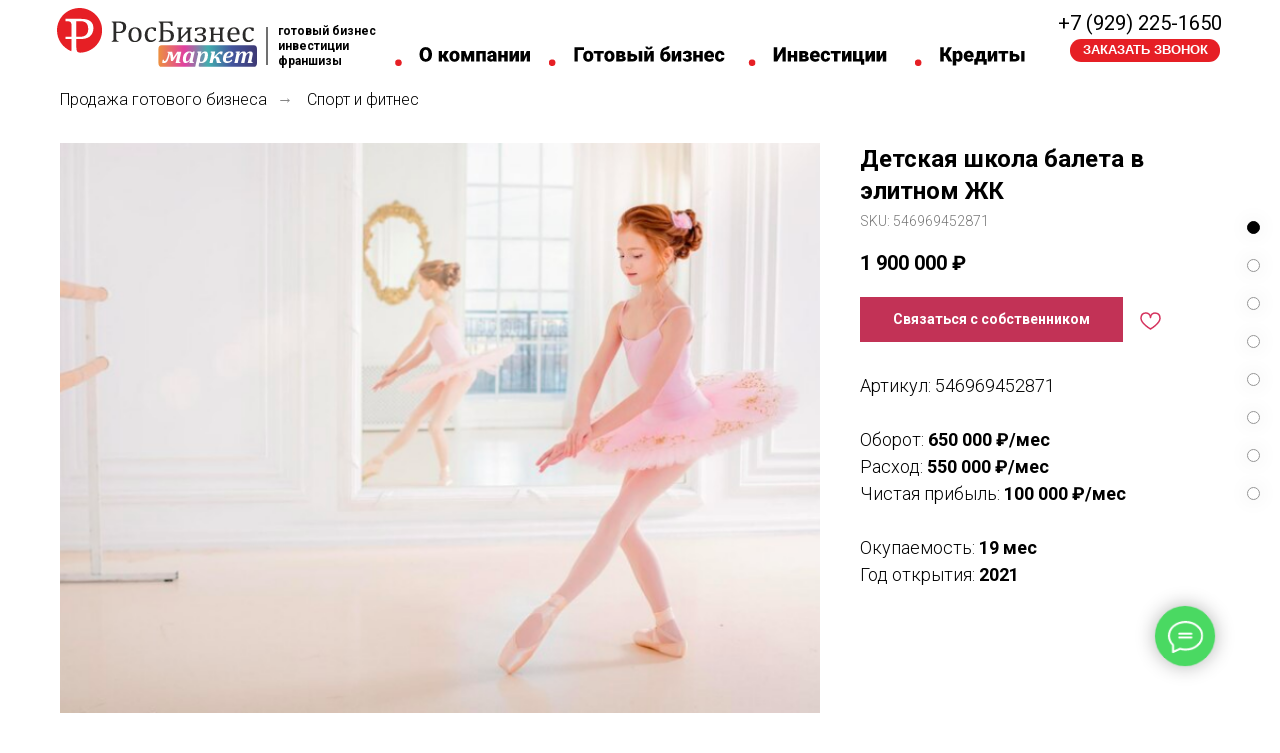

--- FILE ---
content_type: text/html; charset=UTF-8
request_url: https://business.rosbiznesmarket.ru/detskaya_shkola_baleta_v_elitnom_zhk
body_size: 50225
content:
<!DOCTYPE html> <html> <head> <meta charset="utf-8" /> <meta http-equiv="Content-Type" content="text/html; charset=utf-8" /> <meta name="viewport" content="width=device-width, initial-scale=1.0" /> <meta name="google-site-verification" content="4uMyR9Twb637EIIQDXBtFAy6pU050Bz0S4TxRtQzfuk" /> <!--metatextblock--> <title>Детская школа балета в элитном ЖК</title> <meta name="description" content="Готовый бизнес на РосБизнесМаркет" /> <meta property="og:url" content="https://business.rosbiznesmarket.ru/detskaya_shkola_baleta_v_elitnom_zhk" /> <meta property="og:title" content="Детская школа балета в элитном ЖК" /> <meta property="og:description" content="Готовый бизнес на РосБизнесМаркет" /> <meta property="og:type" content="website" /> <meta property="og:image" content="https://static.tildacdn.com/tild3035-3461-4337-b530-313437613234/Favicon.png" /> <link rel="canonical" href="https://business.rosbiznesmarket.ru/detskaya_shkola_baleta_v_elitnom_zhk"> <!--/metatextblock--> <meta name="format-detection" content="telephone=no" /> <meta http-equiv="x-dns-prefetch-control" content="on"> <link rel="dns-prefetch" href="https://ws.tildacdn.com"> <link rel="dns-prefetch" href="https://static.tildacdn.com"> <link rel="shortcut icon" href="https://static.tildacdn.com/tild6534-6264-4561-a537-333833313236/Favicon_32x32.ico" type="image/x-icon" /> <link rel="apple-touch-icon" href="https://static.tildacdn.com/tild3032-3435-4139-a564-646538626531/Icon_152152.png"> <link rel="apple-touch-icon" sizes="76x76" href="https://static.tildacdn.com/tild3032-3435-4139-a564-646538626531/Icon_152152.png"> <link rel="apple-touch-icon" sizes="152x152" href="https://static.tildacdn.com/tild3032-3435-4139-a564-646538626531/Icon_152152.png"> <link rel="apple-touch-startup-image" href="https://static.tildacdn.com/tild3032-3435-4139-a564-646538626531/Icon_152152.png"> <meta name="msapplication-TileColor" content="#000000"> <meta name="msapplication-TileImage" content="https://static.tildacdn.com/tild3633-6139-4035-b561-346132653035/Icon_270270.png"> <!-- Assets --> <script src="https://neo.tildacdn.com/js/tilda-fallback-1.0.min.js" async charset="utf-8"></script> <link rel="stylesheet" href="https://static.tildacdn.com/css/tilda-grid-3.0.min.css" type="text/css" media="all" onerror="this.loaderr='y';"/> <link rel="stylesheet" href="https://static.tildacdn.com/ws/project3023208/tilda-blocks-page35632764.min.css?t=1747140501" type="text/css" media="all" onerror="this.loaderr='y';" /> <link rel="preconnect" href="https://fonts.gstatic.com"> <link href="https://fonts.googleapis.com/css2?family=Roboto:wght@300;400;500;700&subset=latin,cyrillic" rel="stylesheet"> <link rel="stylesheet" href="https://static.tildacdn.com/css/tilda-animation-2.0.min.css" type="text/css" media="all" onerror="this.loaderr='y';" /> <link rel="stylesheet" href="https://static.tildacdn.com/css/tilda-slds-1.4.min.css" type="text/css" media="print" onload="this.media='all';" onerror="this.loaderr='y';" /> <noscript><link rel="stylesheet" href="https://static.tildacdn.com/css/tilda-slds-1.4.min.css" type="text/css" media="all" /></noscript> <link rel="stylesheet" href="https://static.tildacdn.com/css/tilda-catalog-1.1.min.css" type="text/css" media="print" onload="this.media='all';" onerror="this.loaderr='y';" /> <noscript><link rel="stylesheet" href="https://static.tildacdn.com/css/tilda-catalog-1.1.min.css" type="text/css" media="all" /></noscript> <link rel="stylesheet" href="https://static.tildacdn.com/css/tilda-forms-1.0.min.css" type="text/css" media="all" onerror="this.loaderr='y';" /> <link rel="stylesheet" href="https://static.tildacdn.com/css/tilda-popup-1.1.min.css" type="text/css" media="print" onload="this.media='all';" onerror="this.loaderr='y';" /> <noscript><link rel="stylesheet" href="https://static.tildacdn.com/css/tilda-popup-1.1.min.css" type="text/css" media="all" /></noscript> <link rel="stylesheet" href="https://static.tildacdn.com/css/tilda-cards-1.0.min.css" type="text/css" media="all" onerror="this.loaderr='y';" /> <link rel="stylesheet" href="https://static.tildacdn.com/css/tilda-wishlist-1.0.min.css" type="text/css" media="all" onerror="this.loaderr='y';" /> <link rel="stylesheet" href="https://static.tildacdn.com/css/tilda-menusub-1.0.min.css" type="text/css" media="print" onload="this.media='all';" onerror="this.loaderr='y';" /> <noscript><link rel="stylesheet" href="https://static.tildacdn.com/css/tilda-menusub-1.0.min.css" type="text/css" media="all" /></noscript> <link rel="stylesheet" href="https://static.tildacdn.com/css/tilda-zoom-2.0.min.css" type="text/css" media="print" onload="this.media='all';" onerror="this.loaderr='y';" /> <noscript><link rel="stylesheet" href="https://static.tildacdn.com/css/tilda-zoom-2.0.min.css" type="text/css" media="all" /></noscript> <script nomodule src="https://static.tildacdn.com/js/tilda-polyfill-1.0.min.js" charset="utf-8"></script> <script type="text/javascript">function t_onReady(func) {if(document.readyState!='loading') {func();} else {document.addEventListener('DOMContentLoaded',func);}}
function t_onFuncLoad(funcName,okFunc,time) {if(typeof window[funcName]==='function') {okFunc();} else {setTimeout(function() {t_onFuncLoad(funcName,okFunc,time);},(time||100));}}function t_throttle(fn,threshhold,scope) {return function() {fn.apply(scope||this,arguments);};}function t396_initialScale(t){t=document.getElementById("rec"+t);if(t){t=t.querySelector(".t396__artboard");if(t){var e,r=document.documentElement.clientWidth,a=[];if(i=t.getAttribute("data-artboard-screens"))for(var i=i.split(","),l=0;l<i.length;l++)a[l]=parseInt(i[l],10);else a=[320,480,640,960,1200];for(l=0;l<a.length;l++){var n=a[l];n<=r&&(e=n)}var o="edit"===window.allrecords.getAttribute("data-tilda-mode"),d="center"===t396_getFieldValue(t,"valign",e,a),c="grid"===t396_getFieldValue(t,"upscale",e,a),s=t396_getFieldValue(t,"height_vh",e,a),u=t396_getFieldValue(t,"height",e,a),g=!!window.opr&&!!window.opr.addons||!!window.opera||-1!==navigator.userAgent.indexOf(" OPR/");if(!o&&d&&!c&&!s&&u&&!g){for(var _=parseFloat((r/e).toFixed(3)),f=[t,t.querySelector(".t396__carrier"),t.querySelector(".t396__filter")],l=0;l<f.length;l++)f[l].style.height=Math.floor(parseInt(u,10)*_)+"px";t396_scaleInitial__getElementsToScale(t).forEach(function(t){t.style.zoom=_})}}}}function t396_scaleInitial__getElementsToScale(t){return t?Array.prototype.slice.call(t.children).filter(function(t){return t&&(t.classList.contains("t396__elem")||t.classList.contains("t396__group"))}):[]}function t396_getFieldValue(t,e,r,a){var i=a[a.length-1],l=r===i?t.getAttribute("data-artboard-"+e):t.getAttribute("data-artboard-"+e+"-res-"+r);if(!l)for(var n=0;n<a.length;n++){var o=a[n];if(!(o<=r)&&(l=o===i?t.getAttribute("data-artboard-"+e):t.getAttribute("data-artboard-"+e+"-res-"+o)))break}return l}</script> <script src="https://static.tildacdn.com/js/jquery-1.10.2.min.js" charset="utf-8" onerror="this.loaderr='y';"></script> <script src="https://static.tildacdn.com/js/tilda-scripts-3.0.min.js" charset="utf-8" defer onerror="this.loaderr='y';"></script> <script src="https://static.tildacdn.com/ws/project3023208/tilda-blocks-page35632764.min.js?t=1747140501" charset="utf-8" async onerror="this.loaderr='y';"></script> <script src="https://static.tildacdn.com/js/tilda-lazyload-1.0.min.js" charset="utf-8" async onerror="this.loaderr='y';"></script> <script src="https://static.tildacdn.com/js/tilda-animation-2.0.min.js" charset="utf-8" async onerror="this.loaderr='y';"></script> <script src="https://static.tildacdn.com/js/tilda-menu-1.0.min.js" charset="utf-8" async onerror="this.loaderr='y';"></script> <script src="https://static.tildacdn.com/js/tilda-slds-1.4.min.js" charset="utf-8" async onerror="this.loaderr='y';"></script> <script src="https://static.tildacdn.com/js/hammer.min.js" charset="utf-8" async onerror="this.loaderr='y';"></script> <script src="https://static.tildacdn.com/js/tilda-products-1.0.min.js" charset="utf-8" async onerror="this.loaderr='y';"></script> <script src="https://static.tildacdn.com/js/tilda-catalog-1.1.min.js" charset="utf-8" async onerror="this.loaderr='y';"></script> <script src="https://static.tildacdn.com/js/tilda-popup-1.0.min.js" charset="utf-8" async onerror="this.loaderr='y';"></script> <script src="https://static.tildacdn.com/js/tilda-forms-1.0.min.js" charset="utf-8" async onerror="this.loaderr='y';"></script> <script src="https://static.tildacdn.com/js/tilda-cards-1.0.min.js" charset="utf-8" async onerror="this.loaderr='y';"></script> <script src="https://static.tildacdn.com/js/tilda-wishlist-1.0.min.js" charset="utf-8" async onerror="this.loaderr='y';"></script> <script src="https://static.tildacdn.com/js/tilda-widget-positions-1.0.min.js" charset="utf-8" async onerror="this.loaderr='y';"></script> <script src="https://static.tildacdn.com/js/tilda-menusub-1.0.min.js" charset="utf-8" async onerror="this.loaderr='y';"></script> <script src="https://static.tildacdn.com/js/tilda-zero-1.1.min.js" charset="utf-8" async onerror="this.loaderr='y';"></script> <script src="https://static.tildacdn.com/js/tilda-zoom-2.0.min.js" charset="utf-8" async onerror="this.loaderr='y';"></script> <script src="https://static.tildacdn.com/js/tilda-zero-scale-1.0.min.js" charset="utf-8" async onerror="this.loaderr='y';"></script> <script src="https://static.tildacdn.com/js/tilda-skiplink-1.0.min.js" charset="utf-8" async onerror="this.loaderr='y';"></script> <script src="https://static.tildacdn.com/js/tilda-events-1.0.min.js" charset="utf-8" async onerror="this.loaderr='y';"></script> <script type="text/javascript">window.dataLayer=window.dataLayer||[];</script> <script type="text/javascript">(function() {if((/bot|google|yandex|baidu|bing|msn|duckduckbot|teoma|slurp|crawler|spider|robot|crawling|facebook/i.test(navigator.userAgent))===false&&typeof(sessionStorage)!='undefined'&&sessionStorage.getItem('visited')!=='y'&&document.visibilityState){var style=document.createElement('style');style.type='text/css';style.innerHTML='@media screen and (min-width: 980px) {.t-records {opacity: 0;}.t-records_animated {-webkit-transition: opacity ease-in-out .2s;-moz-transition: opacity ease-in-out .2s;-o-transition: opacity ease-in-out .2s;transition: opacity ease-in-out .2s;}.t-records.t-records_visible {opacity: 1;}}';document.getElementsByTagName('head')[0].appendChild(style);function t_setvisRecs(){var alr=document.querySelectorAll('.t-records');Array.prototype.forEach.call(alr,function(el) {el.classList.add("t-records_animated");});setTimeout(function() {Array.prototype.forEach.call(alr,function(el) {el.classList.add("t-records_visible");});sessionStorage.setItem("visited","y");},400);}
document.addEventListener('DOMContentLoaded',t_setvisRecs);}})();</script></head> <body class="t-body" style="margin:0;"> <!--allrecords--> <div id="allrecords" class="t-records" data-hook="blocks-collection-content-node" data-tilda-project-id="3023208" data-tilda-page-id="35632764" data-tilda-page-alias="detskaya_shkola_baleta_v_elitnom_zhk" data-tilda-formskey="a51affb7486de9fe54b300c532d338bb" data-tilda-cookie="no" data-tilda-stat-scroll="yes" data-tilda-lazy="yes" data-tilda-root-zone="com" data-tilda-ts="y"> <!--header--> <header id="t-header" class="t-records" data-hook="blocks-collection-content-node" data-tilda-project-id="3023208" data-tilda-page-id="14095524" data-tilda-page-alias="header" data-tilda-formskey="a51affb7486de9fe54b300c532d338bb" data-tilda-cookie="no" data-tilda-stat-scroll="yes" data-tilda-lazy="yes" data-tilda-root-zone="com"> <div id="rec369996938" class="r t-rec" style=" " data-animationappear="off" data-record-type="1002"> <!--twishlist--> <script>t_onReady(function() {setTimeout(function() {t_onFuncLoad('twishlist__init',function() {twishlist__init('369996938');});},500);var rec=document.querySelector('#rec369996938');if(!rec) return;var userAgent=navigator.userAgent.toLowerCase();var isAndroid=userAgent.indexOf('android')!==-1;var body=document.body;if(!body) return;var isScrollablefFix=body.classList.contains('t-body_scrollable-fix-for-android');if(isAndroid&&!isScrollablefFix) {body.classList.add('t-body_scrollable-fix-for-android');document.head.insertAdjacentHTML('beforeend','<style>@media screen and (max-width: 560px) {\n.t-body_scrollable-fix-for-android {\noverflow: visible !important;\n}\n}\n</style>');console.log('Android css fix was inited');};if(userAgent.indexOf('instagram')!==-1&&userAgent.indexOf('iphone')!==-1) {body.style.position='relative';}
var wishlistWindow=rec.querySelector('.t1002__wishlistwin');var currentMode=document.querySelector('.t-records').getAttribute('data-tilda-mode');if(wishlistWindow&&currentMode!=='edit'&&currentMode!=='preview') {wishlistWindow.addEventListener('scroll',t_throttle(function() {if(window.lazy==='y'||document.querySelector('#allrecords').getAttribute('data-tilda-lazy')==='yes') {t_onFuncLoad('t_lazyload_update',function() {t_lazyload_update();});}},500));}});</script> <div class="t1002" data-wishlist-hook="#showfavorites" data-wishlistbtn-pos="picture" data-project-currency="₽" data-project-currency-side="r" data-project-currency-sep="," data-project-currency-code="RUB"> <div class="t1002__wishlisticon t1002__wishlisticon_sm" style=""> <div class="t1002__wishlisticon-wrapper"> <div class="t1002__wishlisticon-imgwrap"> <svg role="img" width="41" height="35" viewBox="0 0 41 35" fill="none" xmlns="http://www.w3.org/2000/svg" class="t1002__wishlisticon-img"> <path d="M39.9516 11.9535C39.9516 22.5416 20.4993 33.8088 20.4993 33.8088C20.4993 33.8088 1.04688 22.5416 1.04688 11.9535C1.04688 -2.42254 20.4993 -2.2284 20.4993 10.4239C20.4993 -2.2284 39.9516 -2.03914 39.9516 11.9535Z" stroke="#d5325d"; stroke-width="1.5" stroke-linejoin="round"/> </svg> </div> <div class="t1002__wishlisticon-counter js-wishlisticon-counter"></div> </div> </div> <div class="t1002__wishlistwin" style="display:none"> <div class="t1002__wishlistwin-content"> <div class="t1002__close t1002__wishlistwin-close"> <button type="button" class="t1002__close-button t1002__wishlistwin-close-wrapper" aria-label="Закрыть вишлист"> <svg role="presentation" class="t1002__wishlistwin-close-icon" width="23px" height="23px" viewBox="0 0 23 23" version="1.1" xmlns="http://www.w3.org/2000/svg" xmlns:xlink="http://www.w3.org/1999/xlink"> <g stroke="none" stroke-width="1" fill="#000" fill-rule="evenodd"> <rect transform="translate(11.313708, 11.313708) rotate(-45.000000) translate(-11.313708, -11.313708) " x="10.3137085" y="-3.6862915" width="2" height="30"></rect> <rect transform="translate(11.313708, 11.313708) rotate(-315.000000) translate(-11.313708, -11.313708) " x="10.3137085" y="-3.6862915" width="2" height="30"></rect> </g> </svg> </button> </div> <div class="t1002__wishlistwin-top"> <div class="t1002__wishlistwin-heading t-name t-name_xl">Избранное</div> </div> <div class="t1002__wishlistwin-products"></div> </div> </div> </div> <style>.t1002__addBtn:not(.t-popup .t1002__addBtn):not(.t-store__product-snippet .t1002__addBtn){}.t1002__addBtn{background-color:#ffffff!important;border-color:#ffffff!important;border-radius:30px;}.t1002__addBtn svg path{stroke:#d5325d;}.t1002__addBtn.t1002__addBtn_active{}.t1002__addBtn:hover svg path,.t1002__addBtn_active svg path{fill:#d5325d !important;stroke:#d5325d;}@media (hover:none) and (pointer:coarse){a.t1002__addBtn:not(.t1002__addBtn_active):hover svg path{fill:transparent !important;stroke:#d5325d;}.t1002__addBtn:hover svg{-webkit-transform:scale(1);transform:scale(1);}}</style> <style>@media (hover:hover),(min-width:0\0) {#rec369996938 .t-submit:hover {box-shadow:0px 0px 20px 0px rgba(0,0,0,0.6) !important;}#rec369996938 .t-submit:focus-visible {box-shadow:0px 0px 20px 0px rgba(0,0,0,0.6) !important;}}</style> <!--/twishlist--> </div> <div id="rec253061366" class="r t-rec t-screenmax-980px" style=" " data-animationappear="off" data-record-type="450" data-screen-max="980px"> <div class="t450__menu__content "
style="top:15px; " data-menu="yes" data-appearoffset="" data-hideoffset=""> <div class="t450__burger_container "> <div class="t450__burger_bg "
style="background-color:#ff0000; "> </div> <button type="button"
class="t-menuburger t-menuburger_first "
aria-label="Навигационное меню"
aria-expanded="false"> <span style="background-color:#ffffff;"></span> <span style="background-color:#ffffff;"></span> <span style="background-color:#ffffff;"></span> <span style="background-color:#ffffff;"></span> </button> <script>function t_menuburger_init(recid) {var rec=document.querySelector('#rec' + recid);if(!rec) return;var burger=rec.querySelector('.t-menuburger');if(!burger) return;var isSecondStyle=burger.classList.contains('t-menuburger_second');if(isSecondStyle&&!window.isMobile&&!('ontouchend' in document)) {burger.addEventListener('mouseenter',function() {if(burger.classList.contains('t-menuburger-opened')) return;burger.classList.remove('t-menuburger-unhovered');burger.classList.add('t-menuburger-hovered');});burger.addEventListener('mouseleave',function() {if(burger.classList.contains('t-menuburger-opened')) return;burger.classList.remove('t-menuburger-hovered');burger.classList.add('t-menuburger-unhovered');setTimeout(function() {burger.classList.remove('t-menuburger-unhovered');},300);});}
burger.addEventListener('click',function() {if(!burger.closest('.tmenu-mobile')&&!burger.closest('.t450__burger_container')&&!burger.closest('.t466__container')&&!burger.closest('.t204__burger')&&!burger.closest('.t199__js__menu-toggler')) {burger.classList.toggle('t-menuburger-opened');burger.classList.remove('t-menuburger-unhovered');}});var menu=rec.querySelector('[data-menu="yes"]');if(!menu) return;var menuLinks=menu.querySelectorAll('.t-menu__link-item');var submenuClassList=['t978__menu-link_hook','t978__tm-link','t966__tm-link','t794__tm-link','t-menusub__target-link'];Array.prototype.forEach.call(menuLinks,function(link) {link.addEventListener('click',function() {var isSubmenuHook=submenuClassList.some(function(submenuClass) {return link.classList.contains(submenuClass);});if(isSubmenuHook) return;burger.classList.remove('t-menuburger-opened');});});menu.addEventListener('clickedAnchorInTooltipMenu',function() {burger.classList.remove('t-menuburger-opened');});}
t_onReady(function() {t_onFuncLoad('t_menuburger_init',function(){t_menuburger_init('253061366');});});</script> <style>.t-menuburger{position:relative;flex-shrink:0;width:28px;height:20px;padding:0;border:none;background-color:transparent;outline:none;-webkit-transform:rotate(0deg);transform:rotate(0deg);transition:transform .5s ease-in-out;cursor:pointer;z-index:999;}.t-menuburger span{display:block;position:absolute;width:100%;opacity:1;left:0;-webkit-transform:rotate(0deg);transform:rotate(0deg);transition:.25s ease-in-out;height:3px;background-color:#000;}.t-menuburger span:nth-child(1){top:0px;}.t-menuburger span:nth-child(2),.t-menuburger span:nth-child(3){top:8px;}.t-menuburger span:nth-child(4){top:16px;}.t-menuburger__big{width:42px;height:32px;}.t-menuburger__big span{height:5px;}.t-menuburger__big span:nth-child(2),.t-menuburger__big span:nth-child(3){top:13px;}.t-menuburger__big span:nth-child(4){top:26px;}.t-menuburger__small{width:22px;height:14px;}.t-menuburger__small span{height:2px;}.t-menuburger__small span:nth-child(2),.t-menuburger__small span:nth-child(3){top:6px;}.t-menuburger__small span:nth-child(4){top:12px;}.t-menuburger-opened span:nth-child(1){top:8px;width:0%;left:50%;}.t-menuburger-opened span:nth-child(2){-webkit-transform:rotate(45deg);transform:rotate(45deg);}.t-menuburger-opened span:nth-child(3){-webkit-transform:rotate(-45deg);transform:rotate(-45deg);}.t-menuburger-opened span:nth-child(4){top:8px;width:0%;left:50%;}.t-menuburger-opened.t-menuburger__big span:nth-child(1){top:6px;}.t-menuburger-opened.t-menuburger__big span:nth-child(4){top:18px;}.t-menuburger-opened.t-menuburger__small span:nth-child(1),.t-menuburger-opened.t-menuburger__small span:nth-child(4){top:6px;}@media (hover),(min-width:0\0){.t-menuburger_first:hover span:nth-child(1){transform:translateY(1px);}.t-menuburger_first:hover span:nth-child(4){transform:translateY(-1px);}.t-menuburger_first.t-menuburger__big:hover span:nth-child(1){transform:translateY(3px);}.t-menuburger_first.t-menuburger__big:hover span:nth-child(4){transform:translateY(-3px);}}.t-menuburger_second span:nth-child(2),.t-menuburger_second span:nth-child(3){width:80%;left:20%;right:0;}@media (hover),(min-width:0\0){.t-menuburger_second.t-menuburger-hovered span:nth-child(2),.t-menuburger_second.t-menuburger-hovered span:nth-child(3){animation:t-menuburger-anim 0.3s ease-out normal forwards;}.t-menuburger_second.t-menuburger-unhovered span:nth-child(2),.t-menuburger_second.t-menuburger-unhovered span:nth-child(3){animation:t-menuburger-anim2 0.3s ease-out normal forwards;}}.t-menuburger_second.t-menuburger-opened span:nth-child(2),.t-menuburger_second.t-menuburger-opened span:nth-child(3){left:0;right:0;width:100%!important;}.t-menuburger_third span:nth-child(4){width:70%;left:unset;right:0;}@media (hover),(min-width:0\0){.t-menuburger_third:not(.t-menuburger-opened):hover span:nth-child(4){width:100%;}}.t-menuburger_third.t-menuburger-opened span:nth-child(4){width:0!important;right:50%;}.t-menuburger_fourth{height:12px;}.t-menuburger_fourth.t-menuburger__small{height:8px;}.t-menuburger_fourth.t-menuburger__big{height:18px;}.t-menuburger_fourth span:nth-child(2),.t-menuburger_fourth span:nth-child(3){top:4px;opacity:0;}.t-menuburger_fourth span:nth-child(4){top:8px;}.t-menuburger_fourth.t-menuburger__small span:nth-child(2),.t-menuburger_fourth.t-menuburger__small span:nth-child(3){top:3px;}.t-menuburger_fourth.t-menuburger__small span:nth-child(4){top:6px;}.t-menuburger_fourth.t-menuburger__small span:nth-child(2),.t-menuburger_fourth.t-menuburger__small span:nth-child(3){top:3px;}.t-menuburger_fourth.t-menuburger__small span:nth-child(4){top:6px;}.t-menuburger_fourth.t-menuburger__big span:nth-child(2),.t-menuburger_fourth.t-menuburger__big span:nth-child(3){top:6px;}.t-menuburger_fourth.t-menuburger__big span:nth-child(4){top:12px;}@media (hover),(min-width:0\0){.t-menuburger_fourth:not(.t-menuburger-opened):hover span:nth-child(1){transform:translateY(1px);}.t-menuburger_fourth:not(.t-menuburger-opened):hover span:nth-child(4){transform:translateY(-1px);}.t-menuburger_fourth.t-menuburger__big:not(.t-menuburger-opened):hover span:nth-child(1){transform:translateY(3px);}.t-menuburger_fourth.t-menuburger__big:not(.t-menuburger-opened):hover span:nth-child(4){transform:translateY(-3px);}}.t-menuburger_fourth.t-menuburger-opened span:nth-child(1),.t-menuburger_fourth.t-menuburger-opened span:nth-child(4){top:4px;}.t-menuburger_fourth.t-menuburger-opened span:nth-child(2),.t-menuburger_fourth.t-menuburger-opened span:nth-child(3){opacity:1;}@keyframes t-menuburger-anim{0%{width:80%;left:20%;right:0;}50%{width:100%;left:0;right:0;}100%{width:80%;left:0;right:20%;}}@keyframes t-menuburger-anim2{0%{width:80%;left:0;}50%{width:100%;right:0;left:0;}100%{width:80%;left:20%;right:0;}}</style> </div> </div> <!-- t450 --> <div id="nav253061366marker"></div> <div class="t450__overlay"> <div class="t450__overlay_bg"
style=" "> </div> </div> <div id="nav253061366" class="t450 " data-tooltip-hook=""
style="background-color: #ffffff;"> <button type="button"
class="t450__close-button t450__close t450_opened "
style="background-color: #ffffff;"
aria-label="Закрыть меню"> <div class="t450__close_icon"> <span style="background-color:#000000;"></span> <span style="background-color:#000000;"></span> <span style="background-color:#000000;"></span> <span style="background-color:#000000;"></span> </div> </button> <div class="t450__container t-align_left"> <div class="t450__top"> <div class="t450__logowrapper"> <img class="t450__logoimg"
src="https://static.tildacdn.com/tild3835-3632-4361-b633-643631303866/01.svg"
imgfield="img"
style="max-width: 300px;" alt=""> </div> <nav class="t450__menu"> <ul role="list" class="t450__list t-menu__list"> <li class="t450__list_item"> <a class="t-menu__link-item t450__link-item_submenu"
href=""
aria-expanded="false" role="button" data-menu-submenu-hook="link_sub1_253061366" data-menu-item-number="1">
О компании
</a> <div class="t-menusub" data-submenu-hook="link_sub1_253061366" data-submenu-margin="15px" data-add-submenu-arrow="on"> <div class="t-menusub__menu"> <div class="t-menusub__content"> <ul role="list" class="t-menusub__list"> <li class="t-menusub__list-item t-name t-name_xs"> <a class="t-menusub__link-item t-name t-name_xs"
href="http://rosbiznesactiv.ru/group/about" data-menu-item-number="1">Кто мы</a> </li> <li class="t-menusub__list-item t-name t-name_xs"> <a class="t-menusub__link-item t-name t-name_xs"
href="http://rosbiznesactiv.ru/group/mission" data-menu-item-number="1">Что мы делаем</a> </li> </ul> </div> </div> </div> </li> <li class="t450__list_item"> <a class="t-menu__link-item t450__link-item_submenu"
href=""
aria-expanded="false" role="button" data-menu-submenu-hook="link_sub2_253061366" data-menu-item-number="2">
Готовый бизнес
</a> <div class="t-menusub" data-submenu-hook="link_sub2_253061366" data-submenu-margin="15px" data-add-submenu-arrow="on"> <div class="t-menusub__menu"> <div class="t-menusub__content"> <ul role="list" class="t-menusub__list"> <li class="t-menusub__list-item t-name t-name_xs"> <a class="t-menusub__link-item t-name t-name_xs"
href="http://business.rosbiznesmarket.ru" data-menu-item-number="2">Каталог готового бизнеса</a> </li> <li class="t-menusub__list-item t-name t-name_xs"> <a class="t-menusub__link-item t-name t-name_xs"
href="http://rosbiznesactiv.ru/prodazha" data-menu-item-number="2">Продать свой бизнес</a> </li> <li class="t-menusub__list-item t-name t-name_xs"> <a class="t-menusub__link-item t-name t-name_xs"
href="http://rosbiznesactiv.ru/pokupka" data-menu-item-number="2">Купить готовый бизнес</a> </li> <li class="t-menusub__list-item t-name t-name_xs"> <a class="t-menusub__link-item t-name t-name_xs"
href="" data-menu-item-number="2">Подобрать готовый бизнес «под ключ»</a> </li> <li class="t-menusub__list-item t-name t-name_xs"> <a class="t-menusub__link-item t-name t-name_xs"
href="http://rosbiznesactiv.ru/agency" data-menu-item-number="2">Бизнес-брокерское агентство</a> </li> </ul> </div> </div> </div> </li> <li class="t450__list_item"> <a class="t-menu__link-item t450__link-item_submenu"
href=""
aria-expanded="false" role="button" data-menu-submenu-hook="link_sub3_253061366" data-menu-item-number="3">
Инвестиции
</a> <div class="t-menusub" data-submenu-hook="link_sub3_253061366" data-submenu-margin="15px" data-add-submenu-arrow="on"> <div class="t-menusub__menu"> <div class="t-menusub__content"> <ul role="list" class="t-menusub__list"> <li class="t-menusub__list-item t-name t-name_xs"> <a class="t-menusub__link-item t-name t-name_xs"
href="http://investment.rosbiznesmarket.ru" data-menu-item-number="3">Каталог инвестиционных проектов</a> </li> <li class="t-menusub__list-item t-name t-name_xs"> <a class="t-menusub__link-item t-name t-name_xs"
href="http://rosbiznesactiv.ru/invest/help" data-menu-item-number="3">Привлечь инвестиции в бизнес</a> </li> <li class="t-menusub__list-item t-name t-name_xs"> <a class="t-menusub__link-item t-name t-name_xs"
href="" data-menu-item-number="3">Инвестиционное агентство</a> </li> </ul> </div> </div> </div> </li> <li class="t450__list_item"> <a class="t-menu__link-item t450__link-item_submenu"
href=""
aria-expanded="false" role="button" data-menu-submenu-hook="link_sub4_253061366" data-menu-item-number="4">
Кредиты
</a> <div class="t-menusub" data-submenu-hook="link_sub4_253061366" data-submenu-margin="15px" data-add-submenu-arrow="on"> <div class="t-menusub__menu"> <div class="t-menusub__content"> <ul role="list" class="t-menusub__list"> <li class="t-menusub__list-item t-name t-name_xs"> <a class="t-menusub__link-item t-name t-name_xs"
href="http://rosbiznescredit.ru" data-menu-item-number="4">Кредитное бюро</a> </li> <li class="t-menusub__list-item t-name t-name_xs"> <a class="t-menusub__link-item t-name t-name_xs"
href="http://rosbiznescredit.ru/credit/express" data-menu-item-number="4">Экспресс кредит без залога</a> </li> <li class="t-menusub__list-item t-name t-name_xs"> <a class="t-menusub__link-item t-name t-name_xs"
href="https://rosbiznescredit.ru/oborotnyykredit" data-menu-item-number="4">Оборотный кредит</a> </li> <li class="t-menusub__list-item t-name t-name_xs"> <a class="t-menusub__link-item t-name t-name_xs"
href="https://rosbiznescredit.ru/gospodderzhka" data-menu-item-number="4">Кредит с господдержкой</a> </li> <li class="t-menusub__list-item t-name t-name_xs"> <a class="t-menusub__link-item t-name t-name_xs"
href="https://rosbiznescredit.ru/credit/seller-marketplace" data-menu-item-number="4">Кредит для бизнеса на маркетплейсах</a> </li> <li class="t-menusub__list-item t-name t-name_xs"> <a class="t-menusub__link-item t-name t-name_xs"
href="http://rosbiznescredit.ru/bankguarantee" data-menu-item-number="4">Банковская гарантия для бизнеса</a> </li> <li class="t-menusub__list-item t-name t-name_xs"> <a class="t-menusub__link-item t-name t-name_xs"
href="http://rosbiznescredit.ru/credit/zalog" data-menu-item-number="4">Кредит бизнесу под залог</a> </li> <li class="t-menusub__list-item t-name t-name_xs"> <a class="t-menusub__link-item t-name t-name_xs"
href="http://rosbiznescredit.ru/credit/zalogrealty" data-menu-item-number="4">Кредит бизнесу под залог недвижимости</a> </li> <li class="t-menusub__list-item t-name t-name_xs"> <a class="t-menusub__link-item t-name t-name_xs"
href="http://rosbiznescredit.ru/credit/ipoteka" data-menu-item-number="4">Бизнес-ипотека</a> </li> <li class="t-menusub__list-item t-name t-name_xs"> <a class="t-menusub__link-item t-name t-name_xs"
href="http://rosbiznescredit.ru/leasing" data-menu-item-number="4">Лизинг</a> </li> <li class="t-menusub__list-item t-name t-name_xs"> <a class="t-menusub__link-item t-name t-name_xs"
href="http://rosbiznescredit.ru/credit/project" data-menu-item-number="4">Проектное кредитование</a> </li> <li class="t-menusub__list-item t-name t-name_xs"> <a class="t-menusub__link-item t-name t-name_xs"
href="https://rosbiznescredit.ru/partnerskaya_programma" data-menu-item-number="4">Партнерство </a> </li> </ul> </div> </div> </div> </li> </ul> </nav> </div> <div class="t450__rightside"> <div class="t450__rightcontainer"> <div class="t450__right_descr t-descr t-descr_xs" field="descr"><div style="font-size: 20px;" data-customstyle="yes"><a href="tel: +79292251650">+7 (929) 225-1650</a></div></div> <div class="t450__right_social_links"> <div class="t-sociallinks"> <ul role="list" class="t-sociallinks__wrapper" aria-label="Соц. сети"> <!-- new soclinks --><li class="t-sociallinks__item t-sociallinks__item_facebook"><a href="https://m.facebook.com/profile.php?id=100053566972540&amp;refsrc=https%3A%2F%2Fwww.facebook.com%2Fprofile.php&amp;_rdr" target="_blank" rel="nofollow" aria-label="facebook" style="width: 30px; height: 30px;"><svg class="t-sociallinks__svg" role="presentation" width=30px height=30px viewBox="0 0 100 100" fill="none" xmlns="http://www.w3.org/2000/svg"> <path fill-rule="evenodd" clip-rule="evenodd" d="M50 100c27.6142 0 50-22.3858 50-50S77.6142 0 50 0 0 22.3858 0 50s22.3858 50 50 50Zm3.431-73.9854c-2.5161.0701-5.171.6758-7.0464 2.4577-1.5488 1.4326-2.329 3.5177-2.5044 5.602-.0534 1.4908-.0458 2.9855-.0382 4.4796.0058 1.1205.0115 2.2407-.0085 3.3587-.6888.005-1.3797.0036-2.0709.0021-.9218-.0019-1.8441-.0038-2.7626.0096 0 .8921.0013 1.7855.0026 2.6797.0026 1.791.0052 3.5853-.0026 5.3799.9185.0134 1.8409.0115 2.7627.0096.6912-.0015 1.382-.0029 2.0708.0021.0155 3.5565.0127 7.1128.0098 10.669-.0036 4.4452-.0072 8.8903.0252 13.3354 1.8903-.0134 3.7765-.0115 5.6633-.0095 1.4152.0014 2.8306.0028 4.2484-.0022.0117-4.0009.0088-7.9986.0058-11.9963-.0029-3.9979-.0058-7.9957.0059-11.9964.9533-.005 1.9067-.0036 2.86-.0021 1.2713.0019 2.5425.0038 3.8137-.0096.396-2.679.7335-5.3814.9198-8.0947-1.2576-.0058-2.5155-.0058-3.7734-.0058-1.2578 0-2.5157 0-3.7734-.0059 0-.4689-.0007-.9378-.0014-1.4066-.0022-1.4063-.0044-2.8123.0131-4.2188.198-1.0834 1.3158-1.9104 2.3992-1.8403h5.1476c.0117-2.8069.0117-5.602 0-8.4089-.6636 0-1.3273-.0007-1.9911-.0014-1.9915-.0022-3.9832-.0044-5.975.0131Z" fill="#000000"/> </svg></a></li>&nbsp;<li class="t-sociallinks__item t-sociallinks__item_instagram"><a href="https://www.instagram.com/rosbusiness.ru/" target="_blank" rel="nofollow" aria-label="instagram" style="width: 30px; height: 30px;"><svg class="t-sociallinks__svg" role="presentation" width=30px height=30px viewBox="0 0 100 100" fill="none" xmlns="http://www.w3.org/2000/svg"> <path fill-rule="evenodd" clip-rule="evenodd" d="M50 100C77.6142 100 100 77.6142 100 50C100 22.3858 77.6142 0 50 0C22.3858 0 0 22.3858 0 50C0 77.6142 22.3858 100 50 100ZM25 39.3918C25 31.4558 31.4566 25 39.3918 25H60.6082C68.5442 25 75 31.4566 75 39.3918V60.8028C75 68.738 68.5442 75.1946 60.6082 75.1946H39.3918C31.4558 75.1946 25 68.738 25 60.8028V39.3918ZM36.9883 50.0054C36.9883 42.8847 42.8438 37.0922 50.0397 37.0922C57.2356 37.0922 63.0911 42.8847 63.0911 50.0054C63.0911 57.1252 57.2356 62.9177 50.0397 62.9177C42.843 62.9177 36.9883 57.1252 36.9883 50.0054ZM41.7422 50.0054C41.7422 54.5033 45.4641 58.1638 50.0397 58.1638C54.6153 58.1638 58.3372 54.5041 58.3372 50.0054C58.3372 45.5066 54.6145 41.8469 50.0397 41.8469C45.4641 41.8469 41.7422 45.5066 41.7422 50.0054ZM63.3248 39.6355C65.0208 39.6355 66.3956 38.2606 66.3956 36.5646C66.3956 34.8687 65.0208 33.4938 63.3248 33.4938C61.6288 33.4938 60.2539 34.8687 60.2539 36.5646C60.2539 38.2606 61.6288 39.6355 63.3248 39.6355Z" fill="#000000"/> </svg></a></li>&nbsp;<li class="t-sociallinks__item t-sociallinks__item_telegram"><a href="https://t.me/RosBz" target="_blank" rel="nofollow" aria-label="telegram" style="width: 30px; height: 30px;"><svg class="t-sociallinks__svg" role="presentation" width=30px height=30px viewBox="0 0 100 100" fill="none"
xmlns="http://www.w3.org/2000/svg"> <path fill-rule="evenodd" clip-rule="evenodd"
d="M50 100c27.614 0 50-22.386 50-50S77.614 0 50 0 0 22.386 0 50s22.386 50 50 50Zm21.977-68.056c.386-4.38-4.24-2.576-4.24-2.576-3.415 1.414-6.937 2.85-10.497 4.302-11.04 4.503-22.444 9.155-32.159 13.734-5.268 1.932-2.184 3.864-2.184 3.864l8.351 2.577c3.855 1.16 5.91-.129 5.91-.129l17.988-12.238c6.424-4.38 4.882-.773 3.34.773l-13.49 12.882c-2.056 1.804-1.028 3.35-.129 4.123 2.55 2.249 8.82 6.364 11.557 8.16.712.467 1.185.778 1.292.858.642.515 4.111 2.834 6.424 2.319 2.313-.516 2.57-3.479 2.57-3.479l3.083-20.226c.462-3.511.993-6.886 1.417-9.582.4-2.546.705-4.485.767-5.362Z"
fill="#000000" /> </svg></a></li><!-- /new soclinks --> </ul> </div> </div> <div class="t450__right_buttons"> <div class="t450__right_buttons_wrap"> <div class="t450__right_buttons_but "> <a href="#popup:market.business.ordercall" target=""
class="t-btn t-btn_sm " data-buttonfieldset="button"
style="color:#ffffff;border:2px solid #e61f25;background-color:#e61f25;border-radius:30px; -moz-border-radius:30px; -webkit-border-radius:30px;"> <table role="presentation" style="width:100%; height:100%;"> <tr> <td>ЗАКАЗАТЬ ЗВОНОК</td> </tr> </table> </a> </div> </div> </div> </div> </div> </div> </div> <script>t_onReady(function() {var rec=document.querySelector('#rec253061366');if(!rec) return;rec.setAttribute('data-animationappear','off');rec.style.opacity=1;t_onFuncLoad('t450_initMenu',function() {t450_initMenu('253061366');});});</script> <style>@media (hover:hover),(min-width:0\0) {#rec253061366 .t-btn:not(.t-animate_no-hover):hover {color:#000000 !important;border-color:#e61f25 !important;background-color:#ffffff !important;}#rec253061366 .t-btn:not(.t-animate_no-hover):focus-visible {color:#000000 !important;border-color:#e61f25 !important;background-color:#ffffff !important;}#rec253061366 .t-btn:not(.t-animate_no-hover) {transition-property:background-color,color,border-color,box-shadow;transition-duration:0.2s;transition-timing-function:ease-in-out;}#rec253061366 .t-btntext:not(.t-animate_no-hover):hover {color:#000000 !important;}#rec253061366 .t-btntext:not(.t-animate_no-hover):focus-visible {color:#000000 !important;}}</style> <style>#rec253061366 .t-menu__link-item{position:relative;}#rec253061366 .t-menu__link-item:not(.t-active):not(.tooltipstered)::after{content:'';position:absolute;left:0;bottom:20%;opacity:0;width:100%;height:100%;border-bottom:0px solid #e61f25;-webkit-box-shadow:inset 0px -1px 0px 0px #e61f25;-moz-box-shadow:inset 0px -1px 0px 0px #e61f25;box-shadow:inset 0px -1px 0px 0px #e61f25;-webkit-transition:all 0.3s ease;transition:all 0.3s ease;pointer-events:none;}#rec253061366 .t-menu__link-item:not(.t-active):not(.tooltipstered):hover::after{opacity:1;bottom:-0px;}#rec253061366 .t-menu__link-item:not(.t-active):not(.tooltipstered):focus-visible::after{opacity:1;bottom:-0px;}@supports (overflow:-webkit-marquee) and (justify-content:inherit){#rec253061366 .t-menu__link-item,#rec253061366 .t-menu__link-item.t-active{opacity:1 !important;}}</style> <script>t_onReady(function() {setTimeout(function(){t_onFuncLoad('t_menusub_init',function() {t_menusub_init('253061366');});},500);});</script> <style>#rec253061366 .t-menusub__link-item{-webkit-transition:color 0.3s ease-in-out,opacity 0.3s ease-in-out;transition:color 0.3s ease-in-out,opacity 0.3s ease-in-out;}#rec253061366 .t-menusub__link-item.t-active{color:#e61f25 !important;font-weight:700 !important;}#rec253061366 .t-menusub__link-item:not(.t-active):not(.tooltipstered):hover{color:#e61f25 !important;}@supports (overflow:-webkit-marquee) and (justify-content:inherit){#rec253061366 .t-menusub__link-item,#rec253061366 .t-menusub__link-item.t-active{opacity:1 !important;}}@media screen and (max-width:980px){#rec253061366 .t-menusub__menu .t-menusub__link-item{color:#000000 !important;}#rec253061366 .t-menusub__menu .t-menusub__link-item.t-active{color:#e61f25 !important;}}@media screen and (min-width:981px){#rec253061366 .t-menusub__menu{background-color:#ffffff;text-align:left;max-width:350px;border:1px solid #e61f25;box-shadow:0px 0px 5px rgba(0,0,0,0.3);}}#rec253061366 .t-menusub__menu_top:after{border-top-color:#ffffff;}#rec253061366 .t-menusub__menu_bottom:after{border-bottom-color:#ffffff;}#rec253061366 .t-menusub__menu_top:before{bottom:-21px;border-top-color:#e61f25;}#rec253061366 .t-menusub__menu_bottom:before{top:-21px;border-bottom-color:#e61f25;}</style> <style> #rec253061366 a.t-menusub__link-item{color:#000000;font-weight:300;font-family:'Roboto';}</style> <style> #rec253061366 .t450__logo{color:#ffffff;}</style> <style> #rec253061366 .t450__logowrapper a{color:#ffffff;}#rec253061366 a.t-menu__link-item{color:#000000;font-weight:600;}</style> </div> <div id="rec242197655" class="r t-rec t-screenmin-980px t-screenmax-1200px" style=" " data-animationappear="off" data-record-type="396" data-screen-min="980px" data-screen-max="1200px"> <!-- T396 --> <style>#rec242197655 .t396__artboard {height:75px;background-color:#ffffff;}#rec242197655 .t396__filter {height:75px;}#rec242197655 .t396__carrier{height:75px;background-position:center center;background-attachment:scroll;background-size:cover;background-repeat:no-repeat;}@media screen and (max-width:1199px) {#rec242197655 .t396__artboard,#rec242197655 .t396__filter,#rec242197655 .t396__carrier {}#rec242197655 .t396__filter {}#rec242197655 .t396__carrier {background-attachment:scroll;}}@media screen and (max-width:959px) {#rec242197655 .t396__artboard,#rec242197655 .t396__filter,#rec242197655 .t396__carrier {}#rec242197655 .t396__filter {}#rec242197655 .t396__carrier {background-attachment:scroll;}}@media screen and (max-width:639px) {#rec242197655 .t396__artboard,#rec242197655 .t396__filter,#rec242197655 .t396__carrier {}#rec242197655 .t396__filter {}#rec242197655 .t396__carrier {background-attachment:scroll;}}@media screen and (max-width:479px) {#rec242197655 .t396__artboard,#rec242197655 .t396__filter,#rec242197655 .t396__carrier {}#rec242197655 .t396__filter {}#rec242197655 .t396__carrier {background-attachment:scroll;}}#rec242197655 .tn-elem[data-elem-id="1669568035528"]{z-index:2;top:0px;left:calc(50% - 600px + 220px);width:650px;height:auto;}#rec242197655 .tn-elem[data-elem-id="1669568035528"] .tn-atom{background-position:center center;border-color:transparent ;border-style:solid;}#rec242197655 .tn-elem[data-elem-id="1669568035528"] .tn-atom__img {}@media screen and (max-width:1199px) {}@media screen and (max-width:959px) {}@media screen and (max-width:639px) {}@media screen and (max-width:479px) {}#rec242197655 .tn-elem[data-elem-id="1606065286128"]{z-index:3;top:0px;left:calc(50% - 600px + 252px);width:605px;height:auto;}#rec242197655 .tn-elem[data-elem-id="1606065286128"] .tn-atom{background-position:center center;border-color:transparent ;border-style:solid;}#rec242197655 .tn-elem[data-elem-id="1606065286128"] .tn-atom__img {}@media screen and (max-width:1199px) {}@media screen and (max-width:959px) {}@media screen and (max-width:639px) {}@media screen and (max-width:479px) {}#rec242197655 .tn-elem[data-elem-id="1606065286116"]{z-index:4;top:8px;left:calc(50% - 600px + 7px);width:200px;height:auto;}#rec242197655 .tn-elem[data-elem-id="1606065286116"] .tn-atom{background-position:center center;border-color:transparent ;border-style:solid;}#rec242197655 .tn-elem[data-elem-id="1606065286116"] .tn-atom__img {}@media screen and (max-width:1199px) {}@media screen and (max-width:959px) {}@media screen and (max-width:639px) {}@media screen and (max-width:479px) {}#rec242197655 .tn-elem[data-elem-id="1606065286123"]{color:#ffffff;z-index:5;top:6px;left:calc(50% - 600px + 407px);width:140px;height:auto;}#rec242197655 .tn-elem[data-elem-id="1606065286123"] .tn-atom{color:#ffffff;font-size:16px;font-family:'Roboto',Arial,sans-serif;line-height:1.2;font-weight:400;background-position:center center;border-color:transparent ;border-style:solid;}@media screen and (max-width:1199px) {}@media screen and (max-width:959px) {}@media screen and (max-width:639px) {}@media screen and (max-width:479px) {}#rec242197655 .tn-elem[data-elem-id="1606065286125"]{color:#e61f25;text-align:center;z-index:6;top:6px;left:calc(50% - 600px + 556px);width:140px;height:20px;}#rec242197655 .tn-elem[data-elem-id="1606065286125"] .tn-atom{color:#e61f25;font-size:12px;font-family:'Roboto',Arial,sans-serif;line-height:1.55;font-weight:700;border-width:1px;border-radius:30px;background-color:#ffffff;background-position:center center;border-color:transparent ;border-style:solid;transition:background-color 0.2s ease-in-out,color 0.2s ease-in-out,border-color 0.2s ease-in-out;}@media screen and (max-width:1199px) {}@media screen and (max-width:959px) {}@media screen and (max-width:639px) {}@media screen and (max-width:479px) {}#rec242197655 .tn-elem[data-elem-id="1606065286133"]{z-index:7;top:15px;left:calc(50% - 600px + 273px);width:100px;height:1px;}#rec242197655 .tn-elem[data-elem-id="1606065286133"] .tn-atom{background-color:#ffffff;background-position:center center;border-color:transparent ;border-style:solid;}@media screen and (max-width:1199px) {}@media screen and (max-width:959px) {}@media screen and (max-width:639px) {}@media screen and (max-width:479px) {}#rec242197655 .tn-elem[data-elem-id="1606065286137"]{z-index:8;top:15px;left:calc(50% - 600px + 731px);width:100px;height:1px;}#rec242197655 .tn-elem[data-elem-id="1606065286137"] .tn-atom{background-color:#ffffff;background-position:center center;border-color:transparent ;border-style:solid;}@media screen and (max-width:1199px) {}@media screen and (max-width:959px) {}@media screen and (max-width:639px) {}@media screen and (max-width:479px) {}</style> <div class='t396'> <div class="t396__artboard" data-artboard-recid="242197655" data-artboard-screens="320,480,640,960,1200" data-artboard-height="75" data-artboard-valign="center" data-artboard-upscale="grid"> <div class="t396__carrier" data-artboard-recid="242197655"></div> <div class="t396__filter" data-artboard-recid="242197655"></div> <div class='t396__elem tn-elem tn-elem__2421976551669568035528' data-elem-id='1669568035528' data-elem-type='image' data-field-top-value="0" data-field-left-value="220" data-field-width-value="650" data-field-axisy-value="top" data-field-axisx-value="left" data-field-container-value="grid" data-field-topunits-value="px" data-field-leftunits-value="px" data-field-heightunits-value="" data-field-widthunits-value="px" data-field-filewidth-value="229" data-field-fileheight-value="26"> <a class='tn-atom' href="#menuhover"> <img class='tn-atom__img t-img' data-original='https://static.tildacdn.com/tild3661-3061-4665-b934-323833646635/02.svg'
src='https://static.tildacdn.com/tild3661-3061-4665-b934-323833646635/02.svg'
alt='' imgfield='tn_img_1669568035528'
/> </a> </div> <div class='t396__elem tn-elem tn-elem__2421976551606065286128' data-elem-id='1606065286128' data-elem-type='image' data-field-top-value="0" data-field-left-value="252" data-field-width-value="605" data-field-axisy-value="top" data-field-axisx-value="left" data-field-container-value="grid" data-field-topunits-value="px" data-field-leftunits-value="px" data-field-heightunits-value="" data-field-widthunits-value="px" data-field-filewidth-value="213" data-field-fileheight-value="11"> <div class='tn-atom'> <img class='tn-atom__img t-img' data-original='https://static.tildacdn.com/tild3236-3437-4565-a164-656262363336/02.svg'
src='https://static.tildacdn.com/tild3236-3437-4565-a164-656262363336/02.svg'
alt='' imgfield='tn_img_1606065286128'
/> </div> </div> <div class='t396__elem tn-elem tn-elem__2421976551606065286116' data-elem-id='1606065286116' data-elem-type='image' data-field-top-value="8" data-field-left-value="7" data-field-width-value="200" data-field-axisy-value="top" data-field-axisx-value="left" data-field-container-value="grid" data-field-topunits-value="px" data-field-leftunits-value="px" data-field-heightunits-value="" data-field-widthunits-value="px" data-field-filewidth-value="75" data-field-fileheight-value="22"> <div class='tn-atom'> <img class='tn-atom__img t-img' data-original='https://static.tildacdn.com/tild6638-6231-4537-a461-306565393061/___.svg'
src='https://static.tildacdn.com/tild6638-6231-4537-a461-306565393061/___.svg'
alt='' imgfield='tn_img_1606065286116'
/> </div> </div> <div class='t396__elem tn-elem tn-elem__2421976551606065286123' data-elem-id='1606065286123' data-elem-type='text' data-field-top-value="6" data-field-left-value="407" data-field-width-value="140" data-field-axisy-value="top" data-field-axisx-value="left" data-field-container-value="grid" data-field-topunits-value="px" data-field-leftunits-value="px" data-field-heightunits-value="" data-field-widthunits-value="px"> <div class='tn-atom'><a href="tel:+79857380208"style="color: inherit">+7 (929) 225-1650</a></div> </div> <div class='t396__elem tn-elem tn-elem__2421976551606065286125' data-elem-id='1606065286125' data-elem-type='button' data-field-top-value="6" data-field-left-value="556" data-field-height-value="20" data-field-width-value="140" data-field-axisy-value="top" data-field-axisx-value="left" data-field-container-value="grid" data-field-topunits-value="px" data-field-leftunits-value="px" data-field-heightunits-value="px" data-field-widthunits-value="px"> <a class='tn-atom' href="#popup:market.business.ordercall">ЗАКАЗАТЬ ЗВОНОК</a> </div> <div class='t396__elem tn-elem tn-elem__2421976551606065286133' data-elem-id='1606065286133' data-elem-type='shape' data-field-top-value="15" data-field-left-value="273" data-field-height-value="1" data-field-width-value="100" data-field-axisy-value="top" data-field-axisx-value="left" data-field-container-value="grid" data-field-topunits-value="px" data-field-leftunits-value="px" data-field-heightunits-value="px" data-field-widthunits-value="px"> <div class='tn-atom'> </div> </div> <div class='t396__elem tn-elem tn-elem__2421976551606065286137' data-elem-id='1606065286137' data-elem-type='shape' data-field-top-value="15" data-field-left-value="731" data-field-height-value="1" data-field-width-value="100" data-field-axisy-value="top" data-field-axisx-value="left" data-field-container-value="grid" data-field-topunits-value="px" data-field-leftunits-value="px" data-field-heightunits-value="px" data-field-widthunits-value="px"> <div class='tn-atom'> </div> </div> </div> </div> <script>t_onReady(function() {t_onFuncLoad('t396_init',function() {t396_init('242197655');});});</script> <!-- /T396 --> </div> <div id="rec245427341" class="r t-rec t-screenmin-980px t-screenmax-1200px" style=" " data-animationappear="off" data-record-type="396" data-screen-min="980px" data-screen-max="1200px"> <!-- T396 --> <style>#rec245427341 .t396__artboard {height:430px;background-color:#ffffff;}#rec245427341 .t396__filter {height:430px;}#rec245427341 .t396__carrier{height:430px;background-position:center center;background-attachment:scroll;background-size:cover;background-repeat:no-repeat;}@media screen and (max-width:1199px) {#rec245427341 .t396__artboard,#rec245427341 .t396__filter,#rec245427341 .t396__carrier {}#rec245427341 .t396__filter {}#rec245427341 .t396__carrier {background-attachment:scroll;}}@media screen and (max-width:959px) {#rec245427341 .t396__artboard,#rec245427341 .t396__filter,#rec245427341 .t396__carrier {}#rec245427341 .t396__filter {}#rec245427341 .t396__carrier {background-attachment:scroll;}}@media screen and (max-width:639px) {#rec245427341 .t396__artboard,#rec245427341 .t396__filter,#rec245427341 .t396__carrier {}#rec245427341 .t396__filter {}#rec245427341 .t396__carrier {background-attachment:scroll;}}@media screen and (max-width:479px) {#rec245427341 .t396__artboard,#rec245427341 .t396__filter,#rec245427341 .t396__carrier {}#rec245427341 .t396__filter {}#rec245427341 .t396__carrier {background-attachment:scroll;}}#rec245427341 .tn-elem[data-elem-id="1605783546270"]{color:#000000;z-index:3;top:172px;left:calc(50% - 600px + 406px);width:140px;height:auto;}#rec245427341 .tn-elem[data-elem-id="1605783546270"] .tn-atom{color:#000000;font-size:15px;font-family:'Roboto',Arial,sans-serif;line-height:1.2;font-weight:300;background-position:center center;border-color:transparent ;border-style:solid;}@media screen and (max-width:1199px) {}@media screen and (max-width:959px) {}@media screen and (max-width:639px) {}@media screen and (max-width:479px) {}#rec245427341 .tn-elem[data-elem-id="1605783546275"]{color:#000000;z-index:4;top:125px;left:calc(50% - 600px + 606px);width:90px;height:auto;}#rec245427341 .tn-elem[data-elem-id="1605783546275"] .tn-atom{color:#000000;font-size:15px;font-family:'Roboto',Arial,sans-serif;line-height:1.2;font-weight:300;background-position:center center;border-color:transparent ;border-style:solid;}@media screen and (max-width:1199px) {}@media screen and (max-width:959px) {}@media screen and (max-width:639px) {}@media screen and (max-width:479px) {}#rec245427341 .tn-elem[data-elem-id="1605783546278"]{color:#000000;z-index:5;top:205px;left:calc(50% - 600px + 773px);width:160px;height:auto;}#rec245427341 .tn-elem[data-elem-id="1605783546278"] .tn-atom{color:#000000;font-size:15px;font-family:'Roboto',Arial,sans-serif;line-height:1.2;font-weight:300;background-position:center center;border-color:transparent ;border-style:solid;}@media screen and (max-width:1199px) {}@media screen and (max-width:959px) {}@media screen and (max-width:639px) {}@media screen and (max-width:479px) {}#rec245427341 .tn-elem[data-elem-id="1605783546280"]{color:#000000;z-index:6;top:56px;left:calc(50% - 600px + 252px);width:60px;height:auto;}#rec245427341 .tn-elem[data-elem-id="1605783546280"] .tn-atom{color:#000000;font-size:15px;font-family:'Roboto',Arial,sans-serif;line-height:1.2;font-weight:300;background-position:center center;border-color:transparent ;border-style:solid;}@media screen and (max-width:1199px) {}@media screen and (max-width:959px) {}@media screen and (max-width:639px) {}@media screen and (max-width:479px) {}#rec245427341 .tn-elem[data-elem-id="1605783546283"]{color:#000000;z-index:7;top:195px;left:calc(50% - 600px + 606px);width:120px;height:auto;}#rec245427341 .tn-elem[data-elem-id="1605783546283"] .tn-atom{color:#000000;font-size:15px;font-family:'Roboto',Arial,sans-serif;line-height:1.2;font-weight:300;background-position:center center;border-color:transparent ;border-style:solid;}@media screen and (max-width:1199px) {}@media screen and (max-width:959px) {}@media screen and (max-width:639px) {}@media screen and (max-width:479px) {}#rec245427341 .tn-elem[data-elem-id="1605783546286"]{color:#000000;z-index:8;top:55px;left:calc(50% - 600px + 606px);width:120px;height:auto;}#rec245427341 .tn-elem[data-elem-id="1605783546286"] .tn-atom{color:#000000;font-size:15px;font-family:'Roboto',Arial,sans-serif;line-height:1.2;font-weight:300;background-position:center center;border-color:transparent ;border-style:solid;}@media screen and (max-width:1199px) {}@media screen and (max-width:959px) {}@media screen and (max-width:639px) {}@media screen and (max-width:479px) {}#rec245427341 .tn-elem[data-elem-id="1605783546288"]{color:#000000;z-index:9;top:87px;left:calc(50% - 600px + 252px);width:80px;height:auto;}#rec245427341 .tn-elem[data-elem-id="1605783546288"] .tn-atom{color:#000000;font-size:15px;font-family:'Roboto',Arial,sans-serif;line-height:1.2;font-weight:300;background-position:center center;border-color:transparent ;border-style:solid;}@media screen and (max-width:1199px) {}@media screen and (max-width:959px) {}@media screen and (max-width:639px) {}@media screen and (max-width:479px) {}#rec245427341 .tn-elem[data-elem-id="1605783546291"]{color:#000000;z-index:10;top:138px;left:calc(50% - 600px + 406px);width:170px;height:auto;}#rec245427341 .tn-elem[data-elem-id="1605783546291"] .tn-atom{color:#000000;font-size:15px;font-family:'Roboto',Arial,sans-serif;line-height:1.2;font-weight:300;background-position:center center;border-color:transparent ;border-style:solid;}@media screen and (max-width:1199px) {}@media screen and (max-width:959px) {}@media screen and (max-width:639px) {}@media screen and (max-width:479px) {}#rec245427341 .tn-elem[data-elem-id="1605783546293"]{color:#000000;z-index:11;top:105px;left:calc(50% - 600px + 406px);width:150px;height:auto;}#rec245427341 .tn-elem[data-elem-id="1605783546293"] .tn-atom{color:#000000;font-size:15px;font-family:'Roboto',Arial,sans-serif;line-height:1.2;font-weight:300;background-position:center center;border-color:transparent ;border-style:solid;}@media screen and (max-width:1199px) {}@media screen and (max-width:959px) {}@media screen and (max-width:639px) {}@media screen and (max-width:479px) {}#rec245427341 .tn-elem[data-elem-id="1605783546297"]{color:#000000;z-index:12;top:56px;left:calc(50% - 600px + 406px);width:130px;height:auto;}#rec245427341 .tn-elem[data-elem-id="1605783546297"] .tn-atom{color:#000000;font-size:15px;font-family:'Roboto',Arial,sans-serif;line-height:1.2;font-weight:300;background-position:center center;border-color:transparent ;border-style:solid;}@media screen and (max-width:1199px) {}@media screen and (max-width:959px) {}@media screen and (max-width:639px) {}@media screen and (max-width:479px) {}#rec245427341 .tn-elem[data-elem-id="1605783546299"]{color:#000000;z-index:13;top:225px;left:calc(50% - 600px + 406px);width:140px;height:auto;}#rec245427341 .tn-elem[data-elem-id="1605783546299"] .tn-atom{color:#000000;font-size:15px;font-family:'Roboto',Arial,sans-serif;line-height:1.2;font-weight:300;background-position:center center;border-color:transparent ;border-style:solid;}@media screen and (max-width:1199px) {}@media screen and (max-width:959px) {}@media screen and (max-width:639px) {}@media screen and (max-width:479px) {}#rec245427341 .tn-elem[data-elem-id="1605783546301"]{color:#000000;z-index:14;top:55px;left:calc(50% - 600px + 773px);width:140px;height:auto;}#rec245427341 .tn-elem[data-elem-id="1605783546301"] .tn-atom{color:#000000;font-size:15px;font-family:'Roboto',Arial,sans-serif;line-height:1.2;font-weight:300;background-position:center center;border-color:transparent ;border-style:solid;}@media screen and (max-width:1199px) {}@media screen and (max-width:959px) {}@media screen and (max-width:639px) {}@media screen and (max-width:479px) {}#rec245427341 .tn-elem[data-elem-id="1605783546303"]{color:#000000;z-index:15;top:86px;left:calc(50% - 600px + 773px);width:200px;height:auto;}#rec245427341 .tn-elem[data-elem-id="1605783546303"] .tn-atom{color:#000000;font-size:15px;font-family:'Roboto',Arial,sans-serif;line-height:1.2;font-weight:300;background-position:center center;border-color:transparent ;border-style:solid;}@media screen and (max-width:1199px) {}@media screen and (max-width:959px) {}@media screen and (max-width:639px) {}@media screen and (max-width:479px) {}#rec245427341 .tn-elem[data-elem-id="1605783546306"]{color:#000000;z-index:16;top:119px;left:calc(50% - 600px + 773px);width:190px;height:auto;}#rec245427341 .tn-elem[data-elem-id="1605783546306"] .tn-atom{color:#000000;font-size:15px;font-family:'Roboto',Arial,sans-serif;line-height:1.2;font-weight:300;background-position:center center;border-color:transparent ;border-style:solid;}@media screen and (max-width:1199px) {}@media screen and (max-width:959px) {}@media screen and (max-width:639px) {}@media screen and (max-width:479px) {}#rec245427341 .tn-elem[data-elem-id="1605783546308"]{color:#000000;z-index:17;top:239px;left:calc(50% - 600px + 773px);width:150px;height:auto;}#rec245427341 .tn-elem[data-elem-id="1605783546308"] .tn-atom{color:#000000;font-size:15px;font-family:'Roboto',Arial,sans-serif;line-height:1.2;font-weight:300;background-position:center center;border-color:transparent ;border-style:solid;}@media screen and (max-width:1199px) {}@media screen and (max-width:959px) {}@media screen and (max-width:639px) {}@media screen and (max-width:479px) {}#rec245427341 .tn-elem[data-elem-id="1605783546311"]{color:#000000;z-index:18;top:291px;left:calc(50% - 600px + 773px);width:160px;height:auto;}#rec245427341 .tn-elem[data-elem-id="1605783546311"] .tn-atom{color:#000000;font-size:15px;font-family:'Roboto',Arial,sans-serif;line-height:1.2;font-weight:300;background-position:center center;border-color:transparent ;border-style:solid;}@media screen and (max-width:1199px) {}@media screen and (max-width:959px) {}@media screen and (max-width:639px) {}@media screen and (max-width:479px) {}#rec245427341 .tn-elem[data-elem-id="1605783546313"]{z-index:19;top:65px;left:calc(50% - 600px + 230px);width:2px;height:32px;}#rec245427341 .tn-elem[data-elem-id="1605783546313"] .tn-atom{background-color:#e3e3e3;background-position:center center;border-color:transparent ;border-style:solid;}@media screen and (max-width:1199px) {}@media screen and (max-width:959px) {#rec245427341 .tn-elem[data-elem-id="1605783546313"] {top:89px;left:calc(50% - 320px + 247px);}}@media screen and (max-width:639px) {}@media screen and (max-width:479px) {}#rec245427341 .tn-elem[data-elem-id="1605783546318"]{z-index:20;top:62px;left:calc(50% - 600px + 230px);width:15px;height:2px;}#rec245427341 .tn-elem[data-elem-id="1605783546318"] .tn-atom{background-color:#e3e3e3;background-position:center center;border-color:transparent ;border-style:solid;}@media screen and (max-width:1199px) {}@media screen and (max-width:959px) {}@media screen and (max-width:639px) {}@media screen and (max-width:479px) {}#rec245427341 .tn-elem[data-elem-id="1605783546323"]{z-index:21;top:94px;left:calc(50% - 600px + 230px);width:15px;height:2px;}#rec245427341 .tn-elem[data-elem-id="1605783546323"] .tn-atom{background-color:#e3e3e3;background-position:center center;border-color:transparent ;border-style:solid;}@media screen and (max-width:1199px) {}@media screen and (max-width:959px) {}@media screen and (max-width:639px) {}@media screen and (max-width:479px) {}#rec245427341 .tn-elem[data-elem-id="1605783546328"]{z-index:22;top:91px;left:calc(50% - 600px + 228px);width:7px;height:7px;}#rec245427341 .tn-elem[data-elem-id="1605783546328"] .tn-atom {border-radius:3000px;background-color:#e61f25;background-position:center center;border-color:transparent ;border-style:solid;}@media screen and (max-width:1199px) {}@media screen and (max-width:959px) {}@media screen and (max-width:639px) {}@media screen and (max-width:479px) {}#rec245427341 .tn-elem[data-elem-id="1605783546332"]{z-index:23;top:60px;left:calc(50% - 600px + 228px);width:7px;height:7px;}#rec245427341 .tn-elem[data-elem-id="1605783546332"] .tn-atom {border-radius:3000px;background-color:#e61f25;background-position:center center;border-color:transparent ;border-style:solid;}@media screen and (max-width:1199px) {}@media screen and (max-width:959px) {}@media screen and (max-width:639px) {}@media screen and (max-width:479px) {}#rec245427341 .tn-elem[data-elem-id="1605783546336"]{z-index:24;top:65px;left:calc(50% - 600px + 384px);width:2px;height:168px;}#rec245427341 .tn-elem[data-elem-id="1605783546336"] .tn-atom{background-color:#e3e3e3;background-position:center center;border-color:transparent ;border-style:solid;}@media screen and (max-width:1199px) {}@media screen and (max-width:959px) {#rec245427341 .tn-elem[data-elem-id="1605783546336"] {top:99pxpx;left:calc(50% - 320px + 257pxpx);}}@media screen and (max-width:639px) {}@media screen and (max-width:479px) {}#rec245427341 .tn-elem[data-elem-id="1605783546340"]{z-index:25;top:62px;left:calc(50% - 600px + 384px);width:15px;height:2px;}#rec245427341 .tn-elem[data-elem-id="1605783546340"] .tn-atom{background-color:#e3e3e3;background-position:center center;border-color:transparent ;border-style:solid;}@media screen and (max-width:1199px) {}@media screen and (max-width:959px) {}@media screen and (max-width:639px) {}@media screen and (max-width:479px) {}#rec245427341 .tn-elem[data-elem-id="1605783546344"]{z-index:26;top:111px;left:calc(50% - 600px + 384px);width:15px;height:2px;}#rec245427341 .tn-elem[data-elem-id="1605783546344"] .tn-atom{background-color:#e3e3e3;background-position:center center;border-color:transparent ;border-style:solid;}@media screen and (max-width:1199px) {}@media screen and (max-width:959px) {}@media screen and (max-width:639px) {}@media screen and (max-width:479px) {}#rec245427341 .tn-elem[data-elem-id="1605783546348"]{z-index:27;top:108px;left:calc(50% - 600px + 382px);width:7px;height:7px;}#rec245427341 .tn-elem[data-elem-id="1605783546348"] .tn-atom {border-radius:3000px;background-color:#e61f25;background-position:center center;border-color:transparent ;border-style:solid;}@media screen and (max-width:1199px) {}@media screen and (max-width:959px) {}@media screen and (max-width:639px) {}@media screen and (max-width:479px) {}#rec245427341 .tn-elem[data-elem-id="1605783546352"]{z-index:28;top:60px;left:calc(50% - 600px + 382px);width:7px;height:7px;}#rec245427341 .tn-elem[data-elem-id="1605783546352"] .tn-atom {border-radius:3000px;background-color:#e61f25;background-position:center center;border-color:transparent ;border-style:solid;}@media screen and (max-width:1199px) {}@media screen and (max-width:959px) {}@media screen and (max-width:639px) {}@media screen and (max-width:479px) {}#rec245427341 .tn-elem[data-elem-id="1605783546356"]{z-index:29;top:233px;left:calc(50% - 600px + 384px);width:15px;height:2px;}#rec245427341 .tn-elem[data-elem-id="1605783546356"] .tn-atom{background-color:#e3e3e3;background-position:center center;border-color:transparent ;border-style:solid;}@media screen and (max-width:1199px) {}@media screen and (max-width:959px) {}@media screen and (max-width:639px) {}@media screen and (max-width:479px) {}#rec245427341 .tn-elem[data-elem-id="1605783546361"]{z-index:30;top:180px;left:calc(50% - 600px + 384px);width:15px;height:2px;}#rec245427341 .tn-elem[data-elem-id="1605783546361"] .tn-atom{background-color:#e3e3e3;background-position:center center;border-color:transparent ;border-style:solid;}@media screen and (max-width:1199px) {}@media screen and (max-width:959px) {}@media screen and (max-width:639px) {}@media screen and (max-width:479px) {}#rec245427341 .tn-elem[data-elem-id="1605783546365"]{z-index:31;top:146px;left:calc(50% - 600px + 384px);width:15px;height:2px;}#rec245427341 .tn-elem[data-elem-id="1605783546365"] .tn-atom{background-color:#e3e3e3;background-position:center center;border-color:transparent ;border-style:solid;}@media screen and (max-width:1199px) {}@media screen and (max-width:959px) {}@media screen and (max-width:639px) {}@media screen and (max-width:479px) {}#rec245427341 .tn-elem[data-elem-id="1605783546370"]{z-index:32;top:143px;left:calc(50% - 600px + 382px);width:7px;height:7px;}#rec245427341 .tn-elem[data-elem-id="1605783546370"] .tn-atom {border-radius:3000px;background-color:#e61f25;background-position:center center;border-color:transparent ;border-style:solid;}@media screen and (max-width:1199px) {}@media screen and (max-width:959px) {}@media screen and (max-width:639px) {}@media screen and (max-width:479px) {}#rec245427341 .tn-elem[data-elem-id="1605783546374"]{z-index:33;top:177px;left:calc(50% - 600px + 382px);width:7px;height:7px;}#rec245427341 .tn-elem[data-elem-id="1605783546374"] .tn-atom {border-radius:3000px;background-color:#e61f25;background-position:center center;border-color:transparent ;border-style:solid;}@media screen and (max-width:1199px) {}@media screen and (max-width:959px) {}@media screen and (max-width:639px) {}@media screen and (max-width:479px) {}#rec245427341 .tn-elem[data-elem-id="1605783546381"]{z-index:34;top:230px;left:calc(50% - 600px + 382px);width:7px;height:7px;}#rec245427341 .tn-elem[data-elem-id="1605783546381"] .tn-atom {border-radius:3000px;background-color:#e61f25;background-position:center center;border-color:transparent ;border-style:solid;}@media screen and (max-width:1199px) {}@media screen and (max-width:959px) {}@media screen and (max-width:639px) {}@media screen and (max-width:479px) {}#rec245427341 .tn-elem[data-elem-id="1605783546386"]{z-index:35;top:65px;left:calc(50% - 600px + 584px);width:2px;height:140px;}#rec245427341 .tn-elem[data-elem-id="1605783546386"] .tn-atom{background-color:#e3e3e3;background-position:center center;border-color:transparent ;border-style:solid;}@media screen and (max-width:1199px) {}@media screen and (max-width:959px) {#rec245427341 .tn-elem[data-elem-id="1605783546386"] {top:109pxpx;left:calc(50% - 320px + 267pxpx);}}@media screen and (max-width:639px) {}@media screen and (max-width:479px) {}#rec245427341 .tn-elem[data-elem-id="1605783546391"]{z-index:36;top:62px;left:calc(50% - 600px + 584px);width:15px;height:2px;}#rec245427341 .tn-elem[data-elem-id="1605783546391"] .tn-atom{background-color:#e3e3e3;background-position:center center;border-color:transparent ;border-style:solid;}@media screen and (max-width:1199px) {}@media screen and (max-width:959px) {}@media screen and (max-width:639px) {}@media screen and (max-width:479px) {}#rec245427341 .tn-elem[data-elem-id="1605783546394"]{z-index:37;top:60px;left:calc(50% - 600px + 582px);width:7px;height:7px;}#rec245427341 .tn-elem[data-elem-id="1605783546394"] .tn-atom {border-radius:3000px;background-color:#e61f25;background-position:center center;border-color:transparent ;border-style:solid;}@media screen and (max-width:1199px) {}@media screen and (max-width:959px) {}@media screen and (max-width:639px) {}@media screen and (max-width:479px) {}#rec245427341 .tn-elem[data-elem-id="1605783546398"]{z-index:38;top:203px;left:calc(50% - 600px + 584px);width:15px;height:2px;}#rec245427341 .tn-elem[data-elem-id="1605783546398"] .tn-atom{background-color:#e3e3e3;background-position:center center;border-color:transparent ;border-style:solid;}@media screen and (max-width:1199px) {}@media screen and (max-width:959px) {}@media screen and (max-width:639px) {}@media screen and (max-width:479px) {}#rec245427341 .tn-elem[data-elem-id="1605783546402"]{z-index:39;top:133px;left:calc(50% - 600px + 584px);width:15px;height:2px;}#rec245427341 .tn-elem[data-elem-id="1605783546402"] .tn-atom{background-color:#e3e3e3;background-position:center center;border-color:transparent ;border-style:solid;}@media screen and (max-width:1199px) {}@media screen and (max-width:959px) {}@media screen and (max-width:639px) {}@media screen and (max-width:479px) {}#rec245427341 .tn-elem[data-elem-id="1605783546407"]{z-index:40;top:131px;left:calc(50% - 600px + 582px);width:7px;height:7px;}#rec245427341 .tn-elem[data-elem-id="1605783546407"] .tn-atom {border-radius:3000px;background-color:#e61f25;background-position:center center;border-color:transparent ;border-style:solid;}@media screen and (max-width:1199px) {}@media screen and (max-width:959px) {}@media screen and (max-width:639px) {}@media screen and (max-width:479px) {}#rec245427341 .tn-elem[data-elem-id="1605783546411"]{z-index:41;top:200px;left:calc(50% - 600px + 582px);width:7px;height:7px;}#rec245427341 .tn-elem[data-elem-id="1605783546411"] .tn-atom {border-radius:3000px;background-color:#e61f25;background-position:center center;border-color:transparent ;border-style:solid;}@media screen and (max-width:1199px) {}@media screen and (max-width:959px) {}@media screen and (max-width:639px) {}@media screen and (max-width:479px) {}#rec245427341 .tn-elem[data-elem-id="1605783546416"]{z-index:42;top:11px;left:calc(50% - 600px + 248px);width:40px;height:auto;}#rec245427341 .tn-elem[data-elem-id="1605783546416"] .tn-atom{background-position:center center;border-color:transparent ;border-style:solid;}#rec245427341 .tn-elem[data-elem-id="1605783546416"] .tn-atom__img {}@media screen and (max-width:1199px) {}@media screen and (max-width:959px) {}@media screen and (max-width:639px) {}@media screen and (max-width:479px) {}#rec245427341 .tn-elem[data-elem-id="1605783546421"]{z-index:43;top:9px;left:calc(50% - 600px + 406px);width:40px;height:auto;}#rec245427341 .tn-elem[data-elem-id="1605783546421"] .tn-atom{background-position:center center;border-color:transparent ;border-style:solid;}#rec245427341 .tn-elem[data-elem-id="1605783546421"] .tn-atom__img {}@media screen and (max-width:1199px) {}@media screen and (max-width:959px) {}@media screen and (max-width:639px) {}@media screen and (max-width:479px) {}#rec245427341 .tn-elem[data-elem-id="1605783546425"]{z-index:44;top:9px;left:calc(50% - 600px + 603px);width:40px;height:auto;}#rec245427341 .tn-elem[data-elem-id="1605783546425"] .tn-atom{background-position:center center;border-color:transparent ;border-style:solid;}#rec245427341 .tn-elem[data-elem-id="1605783546425"] .tn-atom__img {}@media screen and (max-width:1199px) {}@media screen and (max-width:959px) {}@media screen and (max-width:639px) {}@media screen and (max-width:479px) {}#rec245427341 .tn-elem[data-elem-id="1605783546430"]{z-index:45;top:9px;left:calc(50% - 600px + 770px);width:40px;height:auto;}#rec245427341 .tn-elem[data-elem-id="1605783546430"] .tn-atom{background-position:center center;border-color:transparent ;border-style:solid;}#rec245427341 .tn-elem[data-elem-id="1605783546430"] .tn-atom__img {}@media screen and (max-width:1199px) {}@media screen and (max-width:959px) {}@media screen and (max-width:639px) {}@media screen and (max-width:479px) {}#rec245427341 .tn-elem[data-elem-id="1605783546435"]{color:#000000;z-index:46;top:327px;left:calc(50% - 600px + 773px);width:180px;height:auto;}#rec245427341 .tn-elem[data-elem-id="1605783546435"] .tn-atom{color:#000000;font-size:15px;font-family:'Roboto',Arial,sans-serif;line-height:1.2;font-weight:300;background-position:center center;border-color:transparent ;border-style:solid;}@media screen and (max-width:1199px) {}@media screen and (max-width:959px) {}@media screen and (max-width:639px) {}@media screen and (max-width:479px) {}#rec245427341 .tn-elem[data-elem-id="1605783546438"]{color:#c2c2c2;z-index:47;top:361px;left:calc(50% - 600px + 773px);width:180px;height:auto;}#rec245427341 .tn-elem[data-elem-id="1605783546438"] .tn-atom{color:#c2c2c2;font-size:15px;font-family:'Roboto',Arial,sans-serif;line-height:1.2;font-weight:300;background-position:center center;border-color:transparent ;border-style:solid;}@media screen and (max-width:1199px) {}@media screen and (max-width:959px) {}@media screen and (max-width:639px) {}@media screen and (max-width:479px) {}#rec245427341 .tn-elem[data-elem-id="1605783546441"]{color:#000000;z-index:48;top:152px;left:calc(50% - 600px + 773px);width:190px;height:auto;}#rec245427341 .tn-elem[data-elem-id="1605783546441"] .tn-atom{color:#000000;font-size:15px;font-family:'Roboto',Arial,sans-serif;line-height:1.2;font-weight:300;background-position:center center;border-color:transparent ;border-style:solid;}@media screen and (max-width:1199px) {}@media screen and (max-width:959px) {}@media screen and (max-width:639px) {}@media screen and (max-width:479px) {}#rec245427341 .tn-elem[data-elem-id="1605783546443"]{z-index:49;top:64px;left:calc(50% - 600px + 750px);width:2px;height:305px;}#rec245427341 .tn-elem[data-elem-id="1605783546443"] .tn-atom{background-color:#e3e3e3;background-position:center center;border-color:transparent ;border-style:solid;}@media screen and (max-width:1199px) {}@media screen and (max-width:959px) {#rec245427341 .tn-elem[data-elem-id="1605783546443"] {top:109pxpx;left:calc(50% - 320px + 267pxpx);}}@media screen and (max-width:639px) {}@media screen and (max-width:479px) {}#rec245427341 .tn-elem[data-elem-id="1605783546447"]{z-index:50;top:62px;left:calc(50% - 600px + 750px);width:15px;height:2px;}#rec245427341 .tn-elem[data-elem-id="1605783546447"] .tn-atom{background-color:#e3e3e3;background-position:center center;border-color:transparent ;border-style:solid;}@media screen and (max-width:1199px) {}@media screen and (max-width:959px) {}@media screen and (max-width:639px) {}@media screen and (max-width:479px) {}#rec245427341 .tn-elem[data-elem-id="1605783546451"]{z-index:51;top:94px;left:calc(50% - 600px + 750px);width:15px;height:2px;}#rec245427341 .tn-elem[data-elem-id="1605783546451"] .tn-atom{background-color:#e3e3e3;background-position:center center;border-color:transparent ;border-style:solid;}@media screen and (max-width:1199px) {}@media screen and (max-width:959px) {}@media screen and (max-width:639px) {}@media screen and (max-width:479px) {}#rec245427341 .tn-elem[data-elem-id="1605783546456"]{z-index:52;top:60px;left:calc(50% - 600px + 748px);width:7px;height:7px;}#rec245427341 .tn-elem[data-elem-id="1605783546456"] .tn-atom {border-radius:3000px;background-color:#e61f25;background-position:center center;border-color:transparent ;border-style:solid;}@media screen and (max-width:1199px) {}@media screen and (max-width:959px) {}@media screen and (max-width:639px) {}@media screen and (max-width:479px) {}#rec245427341 .tn-elem[data-elem-id="1605783546460"]{z-index:53;top:247px;left:calc(50% - 600px + 750px);width:15px;height:2px;}#rec245427341 .tn-elem[data-elem-id="1605783546460"] .tn-atom{background-color:#e3e3e3;background-position:center center;border-color:transparent ;border-style:solid;}@media screen and (max-width:1199px) {}@media screen and (max-width:959px) {}@media screen and (max-width:639px) {}@media screen and (max-width:479px) {}#rec245427341 .tn-elem[data-elem-id="1605783546464"]{z-index:54;top:213px;left:calc(50% - 600px + 750px);width:15px;height:2px;}#rec245427341 .tn-elem[data-elem-id="1605783546464"] .tn-atom{background-color:#e3e3e3;background-position:center center;border-color:transparent ;border-style:solid;}@media screen and (max-width:1199px) {}@media screen and (max-width:959px) {}@media screen and (max-width:639px) {}@media screen and (max-width:479px) {}#rec245427341 .tn-elem[data-elem-id="1605783546468"]{z-index:55;top:127px;left:calc(50% - 600px + 750px);width:15px;height:2px;}#rec245427341 .tn-elem[data-elem-id="1605783546468"] .tn-atom{background-color:#e3e3e3;background-position:center center;border-color:transparent ;border-style:solid;}@media screen and (max-width:1199px) {}@media screen and (max-width:959px) {}@media screen and (max-width:639px) {}@media screen and (max-width:479px) {}#rec245427341 .tn-elem[data-elem-id="1605783546472"]{z-index:56;top:211px;left:calc(50% - 600px + 748px);width:7px;height:7px;}#rec245427341 .tn-elem[data-elem-id="1605783546472"] .tn-atom {border-radius:3000px;background-color:#e61f25;background-position:center center;border-color:transparent ;border-style:solid;}@media screen and (max-width:1199px) {}@media screen and (max-width:959px) {}@media screen and (max-width:639px) {}@media screen and (max-width:479px) {}#rec245427341 .tn-elem[data-elem-id="1605783546476"]{z-index:57;top:245px;left:calc(50% - 600px + 748px);width:7px;height:7px;}#rec245427341 .tn-elem[data-elem-id="1605783546476"] .tn-atom {border-radius:3000px;background-color:#e61f25;background-position:center center;border-color:transparent ;border-style:solid;}@media screen and (max-width:1199px) {}@media screen and (max-width:959px) {}@media screen and (max-width:639px) {}@media screen and (max-width:479px) {}#rec245427341 .tn-elem[data-elem-id="1605783546480"]{z-index:58;top:300px;left:calc(50% - 600px + 750px);width:15px;height:2px;}#rec245427341 .tn-elem[data-elem-id="1605783546480"] .tn-atom{background-color:#e3e3e3;background-position:center center;border-color:transparent ;border-style:solid;}@media screen and (max-width:1199px) {}@media screen and (max-width:959px) {}@media screen and (max-width:639px) {}@media screen and (max-width:479px) {}#rec245427341 .tn-elem[data-elem-id="1605783546485"]{z-index:59;top:298px;left:calc(50% - 600px + 748px);width:7px;height:7px;}#rec245427341 .tn-elem[data-elem-id="1605783546485"] .tn-atom {border-radius:3000px;background-color:#e61f25;background-position:center center;border-color:transparent ;border-style:solid;}@media screen and (max-width:1199px) {}@media screen and (max-width:959px) {}@media screen and (max-width:639px) {}@media screen and (max-width:479px) {}#rec245427341 .tn-elem[data-elem-id="1605783546489"]{z-index:60;top:125px;left:calc(50% - 600px + 748px);width:7px;height:7px;}#rec245427341 .tn-elem[data-elem-id="1605783546489"] .tn-atom {border-radius:3000px;background-color:#e61f25;background-position:center center;border-color:transparent ;border-style:solid;}@media screen and (max-width:1199px) {}@media screen and (max-width:959px) {}@media screen and (max-width:639px) {}@media screen and (max-width:479px) {}#rec245427341 .tn-elem[data-elem-id="1605783546493"]{z-index:61;top:92px;left:calc(50% - 600px + 748px);width:7px;height:7px;}#rec245427341 .tn-elem[data-elem-id="1605783546493"] .tn-atom {border-radius:3000px;background-color:#e61f25;background-position:center center;border-color:transparent ;border-style:solid;}@media screen and (max-width:1199px) {}@media screen and (max-width:959px) {}@media screen and (max-width:639px) {}@media screen and (max-width:479px) {}#rec245427341 .tn-elem[data-elem-id="1605783546498"]{z-index:62;top:336px;left:calc(50% - 600px + 750px);width:15px;height:2px;}#rec245427341 .tn-elem[data-elem-id="1605783546498"] .tn-atom{background-color:#e3e3e3;background-position:center center;border-color:transparent ;border-style:solid;}@media screen and (max-width:1199px) {}@media screen and (max-width:959px) {}@media screen and (max-width:639px) {}@media screen and (max-width:479px) {}#rec245427341 .tn-elem[data-elem-id="1605783546503"]{z-index:63;top:370px;left:calc(50% - 600px + 750px);width:15px;height:2px;}#rec245427341 .tn-elem[data-elem-id="1605783546503"] .tn-atom{background-color:#e3e3e3;background-position:center center;border-color:transparent ;border-style:solid;}@media screen and (max-width:1199px) {}@media screen and (max-width:959px) {}@media screen and (max-width:639px) {}@media screen and (max-width:479px) {}#rec245427341 .tn-elem[data-elem-id="1605783546509"]{z-index:64;top:334px;left:calc(50% - 600px + 748px);width:7px;height:7px;}#rec245427341 .tn-elem[data-elem-id="1605783546509"] .tn-atom {border-radius:3000px;background-color:#e61f25;background-position:center center;border-color:transparent ;border-style:solid;}@media screen and (max-width:1199px) {}@media screen and (max-width:959px) {}@media screen and (max-width:639px) {}@media screen and (max-width:479px) {}#rec245427341 .tn-elem[data-elem-id="1605783546514"]{z-index:65;top:368px;left:calc(50% - 600px + 748px);width:7px;height:7px;}#rec245427341 .tn-elem[data-elem-id="1605783546514"] .tn-atom {border-radius:3000px;background-color:#c2c2c2;background-position:center center;border-color:transparent ;border-style:solid;}@media screen and (max-width:1199px) {}@media screen and (max-width:959px) {}@media screen and (max-width:639px) {}@media screen and (max-width:479px) {}#rec245427341 .tn-elem[data-elem-id="1605783546520"]{z-index:66;top:160px;left:calc(50% - 600px + 750px);width:15px;height:2px;}#rec245427341 .tn-elem[data-elem-id="1605783546520"] .tn-atom{background-color:#e3e3e3;background-position:center center;border-color:transparent ;border-style:solid;}@media screen and (max-width:1199px) {}@media screen and (max-width:959px) {}@media screen and (max-width:639px) {}@media screen and (max-width:479px) {}#rec245427341 .tn-elem[data-elem-id="1605783546525"]{z-index:67;top:158px;left:calc(50% - 600px + 748px);width:7px;height:7px;}#rec245427341 .tn-elem[data-elem-id="1605783546525"] .tn-atom {border-radius:3000px;background-color:#e61f25;background-position:center center;border-color:transparent ;border-style:solid;}@media screen and (max-width:1199px) {}@media screen and (max-width:959px) {}@media screen and (max-width:639px) {}@media screen and (max-width:479px) {}</style> <div class='t396'> <div class="t396__artboard" data-artboard-recid="245427341" data-artboard-screens="320,480,640,960,1200" data-artboard-height="430" data-artboard-valign="center"> <div class="t396__carrier" data-artboard-recid="245427341"></div> <div class="t396__filter" data-artboard-recid="245427341"></div> <div class='t396__elem tn-elem tn-elem__2454273411605783546270' data-elem-id='1605783546270' data-elem-type='text' data-field-top-value="172" data-field-left-value="406" data-field-width-value="140" data-field-axisy-value="top" data-field-axisx-value="left" data-field-container-value="grid" data-field-topunits-value="px" data-field-leftunits-value="px" data-field-heightunits-value="" data-field-widthunits-value="px"> <div class='tn-atom'field='tn_text_1605783546270'>Подобрать готовый<br>
бизнес «под ключ»</div> </div> <div class='t396__elem tn-elem tn-elem__2454273411605783546275' data-elem-id='1605783546275' data-elem-type='text' data-field-top-value="125" data-field-left-value="606" data-field-width-value="90" data-field-axisy-value="top" data-field-axisx-value="left" data-field-container-value="grid" data-field-topunits-value="px" data-field-leftunits-value="px" data-field-heightunits-value="" data-field-widthunits-value="px"> <div class='tn-atom'><a href="http://rosbiznesactiv.ru/invest/help"style="color: inherit">Привлечь<br>
инвестиции<br>
в бизнес</a></div> </div> <div class='t396__elem tn-elem tn-elem__2454273411605783546278' data-elem-id='1605783546278' data-elem-type='text' data-field-top-value="205" data-field-left-value="773" data-field-width-value="160" data-field-axisy-value="top" data-field-axisx-value="left" data-field-container-value="grid" data-field-topunits-value="px" data-field-leftunits-value="px" data-field-heightunits-value="" data-field-widthunits-value="px"> <div class='tn-atom'><a href="http://rosbiznescredit.ru/credit/ipoteka"style="color: inherit">Бизнес-ипотека</a></div> </div> <div class='t396__elem tn-elem tn-elem__2454273411605783546280' data-elem-id='1605783546280' data-elem-type='text' data-field-top-value="56" data-field-left-value="252" data-field-width-value="60" data-field-axisy-value="top" data-field-axisx-value="left" data-field-container-value="grid" data-field-topunits-value="px" data-field-leftunits-value="px" data-field-heightunits-value="" data-field-widthunits-value="px"> <div class='tn-atom'><a href="http://rosbiznesactiv.ru/group/about"style="color: inherit">Кто мы</a></div> </div> <div class='t396__elem tn-elem tn-elem__2454273411605783546283' data-elem-id='1605783546283' data-elem-type='text' data-field-top-value="195" data-field-left-value="606" data-field-width-value="120" data-field-axisy-value="top" data-field-axisx-value="left" data-field-container-value="grid" data-field-topunits-value="px" data-field-leftunits-value="px" data-field-heightunits-value="" data-field-widthunits-value="px"> <div class='tn-atom'field='tn_text_1605783546283'>Инвестиционное<br>
агентство</div> </div> <div class='t396__elem tn-elem tn-elem__2454273411605783546286' data-elem-id='1605783546286' data-elem-type='text' data-field-top-value="55" data-field-left-value="606" data-field-width-value="120" data-field-axisy-value="top" data-field-axisx-value="left" data-field-container-value="grid" data-field-topunits-value="px" data-field-leftunits-value="px" data-field-heightunits-value="" data-field-widthunits-value="px"> <div class='tn-atom'><a href="http://investment.rosbiznesmarket.ru"style="color: inherit">Каталог<br>
инвестиционных<br>
проектов</a></div> </div> <div class='t396__elem tn-elem tn-elem__2454273411605783546288' data-elem-id='1605783546288' data-elem-type='text' data-field-top-value="87" data-field-left-value="252" data-field-width-value="80" data-field-axisy-value="top" data-field-axisx-value="left" data-field-container-value="grid" data-field-topunits-value="px" data-field-leftunits-value="px" data-field-heightunits-value="" data-field-widthunits-value="px"> <div class='tn-atom'><a href="http://rosbiznesactiv.ru/group/mission"style="color: inherit">Что мы<br>
делаем</a></div> </div> <div class='t396__elem tn-elem tn-elem__2454273411605783546291' data-elem-id='1605783546291' data-elem-type='text' data-field-top-value="138" data-field-left-value="406" data-field-width-value="170" data-field-axisy-value="top" data-field-axisx-value="left" data-field-container-value="grid" data-field-topunits-value="px" data-field-leftunits-value="px" data-field-heightunits-value="" data-field-widthunits-value="px"> <div class='tn-atom'><a href="http://rosbiznesactiv.ru/pokupka"style="color: inherit">Купить готовый бизнес</a></div> </div> <div class='t396__elem tn-elem tn-elem__2454273411605783546293' data-elem-id='1605783546293' data-elem-type='text' data-field-top-value="105" data-field-left-value="406" data-field-width-value="150" data-field-axisy-value="top" data-field-axisx-value="left" data-field-container-value="grid" data-field-topunits-value="px" data-field-leftunits-value="px" data-field-heightunits-value="" data-field-widthunits-value="px"> <div class='tn-atom'><a href="http://rosbiznesactiv.ru/prodazha"style="color: inherit">Продать свой бизнес</a></div> </div> <div class='t396__elem tn-elem tn-elem__2454273411605783546297' data-elem-id='1605783546297' data-elem-type='text' data-field-top-value="56" data-field-left-value="406" data-field-width-value="130" data-field-axisy-value="top" data-field-axisx-value="left" data-field-container-value="grid" data-field-topunits-value="px" data-field-leftunits-value="px" data-field-heightunits-value="" data-field-widthunits-value="px"> <div class='tn-atom'><a href="http://business.rosbiznesmarket.ru"style="color: inherit">Каталог<br>
готового бизнеса</a></div> </div> <div class='t396__elem tn-elem tn-elem__2454273411605783546299' data-elem-id='1605783546299' data-elem-type='text' data-field-top-value="225" data-field-left-value="406" data-field-width-value="140" data-field-axisy-value="top" data-field-axisx-value="left" data-field-container-value="grid" data-field-topunits-value="px" data-field-leftunits-value="px" data-field-heightunits-value="" data-field-widthunits-value="px"> <div class='tn-atom'><a href="http://rosbiznesactiv.ru/agency"style="color: inherit">Бизнес-брокерское<br>
агентство</a></div> </div> <div class='t396__elem tn-elem tn-elem__2454273411605783546301' data-elem-id='1605783546301' data-elem-type='text' data-field-top-value="55" data-field-left-value="773" data-field-width-value="140" data-field-axisy-value="top" data-field-axisx-value="left" data-field-container-value="grid" data-field-topunits-value="px" data-field-leftunits-value="px" data-field-heightunits-value="" data-field-widthunits-value="px"> <div class='tn-atom'><a href="http://rosbiznescredit.ru"style="color: inherit">Кредитное бюро</a></div> </div> <div class='t396__elem tn-elem tn-elem__2454273411605783546303' data-elem-id='1605783546303' data-elem-type='text' data-field-top-value="86" data-field-left-value="773" data-field-width-value="200" data-field-axisy-value="top" data-field-axisx-value="left" data-field-container-value="grid" data-field-topunits-value="px" data-field-leftunits-value="px" data-field-heightunits-value="" data-field-widthunits-value="px"> <div class='tn-atom'><a href="http://rosbiznescredit.ru/credit/express"style="color: inherit">Экспресс кредит без залога</a></div> </div> <div class='t396__elem tn-elem tn-elem__2454273411605783546306' data-elem-id='1605783546306' data-elem-type='text' data-field-top-value="119" data-field-left-value="773" data-field-width-value="190" data-field-axisy-value="top" data-field-axisx-value="left" data-field-container-value="grid" data-field-topunits-value="px" data-field-leftunits-value="px" data-field-heightunits-value="" data-field-widthunits-value="px"> <div class='tn-atom'><a href="http://rosbiznescredit.ru/credit/zalog"style="color: inherit">Кредит бизнесу под залог</a></div> </div> <div class='t396__elem tn-elem tn-elem__2454273411605783546308' data-elem-id='1605783546308' data-elem-type='text' data-field-top-value="239" data-field-left-value="773" data-field-width-value="150" data-field-axisy-value="top" data-field-axisx-value="left" data-field-container-value="grid" data-field-topunits-value="px" data-field-leftunits-value="px" data-field-heightunits-value="" data-field-widthunits-value="px"> <div class='tn-atom'><a href="http://rosbiznescredit.ru/bankguarantee"style="color: inherit">Банковская гарантия для бизнеса</a></div> </div> <div class='t396__elem tn-elem tn-elem__2454273411605783546311' data-elem-id='1605783546311' data-elem-type='text' data-field-top-value="291" data-field-left-value="773" data-field-width-value="160" data-field-axisy-value="top" data-field-axisx-value="left" data-field-container-value="grid" data-field-topunits-value="px" data-field-leftunits-value="px" data-field-heightunits-value="" data-field-widthunits-value="px"> <div class='tn-atom'><a href="http://rosbiznescredit.ru/leasing"style="color: inherit">Лизинг</a></div> </div> <div class='t396__elem tn-elem tn-elem__2454273411605783546313' data-elem-id='1605783546313' data-elem-type='shape' data-field-top-value="65" data-field-left-value="230" data-field-height-value="32" data-field-width-value="2" data-field-axisy-value="top" data-field-axisx-value="left" data-field-container-value="grid" data-field-topunits-value="px" data-field-leftunits-value="px" data-field-heightunits-value="px" data-field-widthunits-value="px" data-field-top-res-640-value="89" data-field-left-res-640-value="247"> <div class='tn-atom'> </div> </div> <div class='t396__elem tn-elem tn-elem__2454273411605783546318' data-elem-id='1605783546318' data-elem-type='shape' data-field-top-value="62" data-field-left-value="230" data-field-height-value="2" data-field-width-value="15" data-field-axisy-value="top" data-field-axisx-value="left" data-field-container-value="grid" data-field-topunits-value="px" data-field-leftunits-value="px" data-field-heightunits-value="px" data-field-widthunits-value="px"> <div class='tn-atom'> </div> </div> <div class='t396__elem tn-elem tn-elem__2454273411605783546323' data-elem-id='1605783546323' data-elem-type='shape' data-field-top-value="94" data-field-left-value="230" data-field-height-value="2" data-field-width-value="15" data-field-axisy-value="top" data-field-axisx-value="left" data-field-container-value="grid" data-field-topunits-value="px" data-field-leftunits-value="px" data-field-heightunits-value="px" data-field-widthunits-value="px"> <div class='tn-atom'> </div> </div> <div class='t396__elem tn-elem tn-elem__2454273411605783546328' data-elem-id='1605783546328' data-elem-type='shape' data-field-top-value="91" data-field-left-value="228" data-field-height-value="7" data-field-width-value="7" data-field-axisy-value="top" data-field-axisx-value="left" data-field-container-value="grid" data-field-topunits-value="px" data-field-leftunits-value="px" data-field-heightunits-value="px" data-field-widthunits-value="px"> <div class='tn-atom'> </div> </div> <div class='t396__elem tn-elem tn-elem__2454273411605783546332' data-elem-id='1605783546332' data-elem-type='shape' data-field-top-value="60" data-field-left-value="228" data-field-height-value="7" data-field-width-value="7" data-field-axisy-value="top" data-field-axisx-value="left" data-field-container-value="grid" data-field-topunits-value="px" data-field-leftunits-value="px" data-field-heightunits-value="px" data-field-widthunits-value="px"> <div class='tn-atom'> </div> </div> <div class='t396__elem tn-elem tn-elem__2454273411605783546336' data-elem-id='1605783546336' data-elem-type='shape' data-field-top-value="65" data-field-left-value="384" data-field-height-value="168" data-field-width-value="2" data-field-axisy-value="top" data-field-axisx-value="left" data-field-container-value="grid" data-field-topunits-value="px" data-field-leftunits-value="px" data-field-heightunits-value="px" data-field-widthunits-value="px" data-field-top-res-640-value="99px" data-field-left-res-640-value="257px"> <div class='tn-atom'> </div> </div> <div class='t396__elem tn-elem tn-elem__2454273411605783546340' data-elem-id='1605783546340' data-elem-type='shape' data-field-top-value="62" data-field-left-value="384" data-field-height-value="2" data-field-width-value="15" data-field-axisy-value="top" data-field-axisx-value="left" data-field-container-value="grid" data-field-topunits-value="px" data-field-leftunits-value="px" data-field-heightunits-value="px" data-field-widthunits-value="px"> <div class='tn-atom'> </div> </div> <div class='t396__elem tn-elem tn-elem__2454273411605783546344' data-elem-id='1605783546344' data-elem-type='shape' data-field-top-value="111" data-field-left-value="384" data-field-height-value="2" data-field-width-value="15" data-field-axisy-value="top" data-field-axisx-value="left" data-field-container-value="grid" data-field-topunits-value="px" data-field-leftunits-value="px" data-field-heightunits-value="px" data-field-widthunits-value="px"> <div class='tn-atom'> </div> </div> <div class='t396__elem tn-elem tn-elem__2454273411605783546348' data-elem-id='1605783546348' data-elem-type='shape' data-field-top-value="108" data-field-left-value="382" data-field-height-value="7" data-field-width-value="7" data-field-axisy-value="top" data-field-axisx-value="left" data-field-container-value="grid" data-field-topunits-value="px" data-field-leftunits-value="px" data-field-heightunits-value="px" data-field-widthunits-value="px"> <div class='tn-atom'> </div> </div> <div class='t396__elem tn-elem tn-elem__2454273411605783546352' data-elem-id='1605783546352' data-elem-type='shape' data-field-top-value="60" data-field-left-value="382" data-field-height-value="7" data-field-width-value="7" data-field-axisy-value="top" data-field-axisx-value="left" data-field-container-value="grid" data-field-topunits-value="px" data-field-leftunits-value="px" data-field-heightunits-value="px" data-field-widthunits-value="px"> <div class='tn-atom'> </div> </div> <div class='t396__elem tn-elem tn-elem__2454273411605783546356' data-elem-id='1605783546356' data-elem-type='shape' data-field-top-value="233" data-field-left-value="384" data-field-height-value="2" data-field-width-value="15" data-field-axisy-value="top" data-field-axisx-value="left" data-field-container-value="grid" data-field-topunits-value="px" data-field-leftunits-value="px" data-field-heightunits-value="px" data-field-widthunits-value="px"> <div class='tn-atom'> </div> </div> <div class='t396__elem tn-elem tn-elem__2454273411605783546361' data-elem-id='1605783546361' data-elem-type='shape' data-field-top-value="180" data-field-left-value="384" data-field-height-value="2" data-field-width-value="15" data-field-axisy-value="top" data-field-axisx-value="left" data-field-container-value="grid" data-field-topunits-value="px" data-field-leftunits-value="px" data-field-heightunits-value="px" data-field-widthunits-value="px"> <div class='tn-atom'> </div> </div> <div class='t396__elem tn-elem tn-elem__2454273411605783546365' data-elem-id='1605783546365' data-elem-type='shape' data-field-top-value="146" data-field-left-value="384" data-field-height-value="2" data-field-width-value="15" data-field-axisy-value="top" data-field-axisx-value="left" data-field-container-value="grid" data-field-topunits-value="px" data-field-leftunits-value="px" data-field-heightunits-value="px" data-field-widthunits-value="px"> <div class='tn-atom'> </div> </div> <div class='t396__elem tn-elem tn-elem__2454273411605783546370' data-elem-id='1605783546370' data-elem-type='shape' data-field-top-value="143" data-field-left-value="382" data-field-height-value="7" data-field-width-value="7" data-field-axisy-value="top" data-field-axisx-value="left" data-field-container-value="grid" data-field-topunits-value="px" data-field-leftunits-value="px" data-field-heightunits-value="px" data-field-widthunits-value="px"> <div class='tn-atom'> </div> </div> <div class='t396__elem tn-elem tn-elem__2454273411605783546374' data-elem-id='1605783546374' data-elem-type='shape' data-field-top-value="177" data-field-left-value="382" data-field-height-value="7" data-field-width-value="7" data-field-axisy-value="top" data-field-axisx-value="left" data-field-container-value="grid" data-field-topunits-value="px" data-field-leftunits-value="px" data-field-heightunits-value="px" data-field-widthunits-value="px"> <div class='tn-atom'> </div> </div> <div class='t396__elem tn-elem tn-elem__2454273411605783546381' data-elem-id='1605783546381' data-elem-type='shape' data-field-top-value="230" data-field-left-value="382" data-field-height-value="7" data-field-width-value="7" data-field-axisy-value="top" data-field-axisx-value="left" data-field-container-value="grid" data-field-topunits-value="px" data-field-leftunits-value="px" data-field-heightunits-value="px" data-field-widthunits-value="px"> <div class='tn-atom'> </div> </div> <div class='t396__elem tn-elem tn-elem__2454273411605783546386' data-elem-id='1605783546386' data-elem-type='shape' data-field-top-value="65" data-field-left-value="584" data-field-height-value="140" data-field-width-value="2" data-field-axisy-value="top" data-field-axisx-value="left" data-field-container-value="grid" data-field-topunits-value="px" data-field-leftunits-value="px" data-field-heightunits-value="px" data-field-widthunits-value="px" data-field-top-res-640-value="109px" data-field-left-res-640-value="267px"> <div class='tn-atom'> </div> </div> <div class='t396__elem tn-elem tn-elem__2454273411605783546391' data-elem-id='1605783546391' data-elem-type='shape' data-field-top-value="62" data-field-left-value="584" data-field-height-value="2" data-field-width-value="15" data-field-axisy-value="top" data-field-axisx-value="left" data-field-container-value="grid" data-field-topunits-value="px" data-field-leftunits-value="px" data-field-heightunits-value="px" data-field-widthunits-value="px"> <div class='tn-atom'> </div> </div> <div class='t396__elem tn-elem tn-elem__2454273411605783546394' data-elem-id='1605783546394' data-elem-type='shape' data-field-top-value="60" data-field-left-value="582" data-field-height-value="7" data-field-width-value="7" data-field-axisy-value="top" data-field-axisx-value="left" data-field-container-value="grid" data-field-topunits-value="px" data-field-leftunits-value="px" data-field-heightunits-value="px" data-field-widthunits-value="px"> <div class='tn-atom'> </div> </div> <div class='t396__elem tn-elem tn-elem__2454273411605783546398' data-elem-id='1605783546398' data-elem-type='shape' data-field-top-value="203" data-field-left-value="584" data-field-height-value="2" data-field-width-value="15" data-field-axisy-value="top" data-field-axisx-value="left" data-field-container-value="grid" data-field-topunits-value="px" data-field-leftunits-value="px" data-field-heightunits-value="px" data-field-widthunits-value="px"> <div class='tn-atom'> </div> </div> <div class='t396__elem tn-elem tn-elem__2454273411605783546402' data-elem-id='1605783546402' data-elem-type='shape' data-field-top-value="133" data-field-left-value="584" data-field-height-value="2" data-field-width-value="15" data-field-axisy-value="top" data-field-axisx-value="left" data-field-container-value="grid" data-field-topunits-value="px" data-field-leftunits-value="px" data-field-heightunits-value="px" data-field-widthunits-value="px"> <div class='tn-atom'> </div> </div> <div class='t396__elem tn-elem tn-elem__2454273411605783546407' data-elem-id='1605783546407' data-elem-type='shape' data-field-top-value="131" data-field-left-value="582" data-field-height-value="7" data-field-width-value="7" data-field-axisy-value="top" data-field-axisx-value="left" data-field-container-value="grid" data-field-topunits-value="px" data-field-leftunits-value="px" data-field-heightunits-value="px" data-field-widthunits-value="px"> <div class='tn-atom'> </div> </div> <div class='t396__elem tn-elem tn-elem__2454273411605783546411' data-elem-id='1605783546411' data-elem-type='shape' data-field-top-value="200" data-field-left-value="582" data-field-height-value="7" data-field-width-value="7" data-field-axisy-value="top" data-field-axisx-value="left" data-field-container-value="grid" data-field-topunits-value="px" data-field-leftunits-value="px" data-field-heightunits-value="px" data-field-widthunits-value="px"> <div class='tn-atom'> </div> </div> <div class='t396__elem tn-elem tn-elem__2454273411605783546416' data-elem-id='1605783546416' data-elem-type='image' data-field-top-value="11" data-field-left-value="248" data-field-width-value="40" data-field-axisy-value="top" data-field-axisx-value="left" data-field-container-value="grid" data-field-topunits-value="px" data-field-leftunits-value="px" data-field-heightunits-value="" data-field-widthunits-value="px" data-field-filewidth-value="23" data-field-fileheight-value="23"> <a class='tn-atom' href="#menuhover"> <img class='tn-atom__img t-img' data-original='https://static.tildacdn.com/tild3236-3362-4365-b161-333537323837/01.svg'
src='https://static.tildacdn.com/tild3236-3362-4365-b161-333537323837/01.svg'
alt='' imgfield='tn_img_1605783546416'
/> </a> </div> <div class='t396__elem tn-elem tn-elem__2454273411605783546421' data-elem-id='1605783546421' data-elem-type='image' data-field-top-value="9" data-field-left-value="406" data-field-width-value="40" data-field-axisy-value="top" data-field-axisx-value="left" data-field-container-value="grid" data-field-topunits-value="px" data-field-leftunits-value="px" data-field-heightunits-value="" data-field-widthunits-value="px" data-field-filewidth-value="23" data-field-fileheight-value="23"> <a class='tn-atom' href="#menuhover"> <img class='tn-atom__img t-img' data-original='https://static.tildacdn.com/tild3564-3530-4666-b835-393265616131/02.svg'
src='https://static.tildacdn.com/tild3564-3530-4666-b835-393265616131/02.svg'
alt='' imgfield='tn_img_1605783546421'
/> </a> </div> <div class='t396__elem tn-elem tn-elem__2454273411605783546425' data-elem-id='1605783546425' data-elem-type='image' data-field-top-value="9" data-field-left-value="603" data-field-width-value="40" data-field-axisy-value="top" data-field-axisx-value="left" data-field-container-value="grid" data-field-topunits-value="px" data-field-leftunits-value="px" data-field-heightunits-value="" data-field-widthunits-value="px" data-field-filewidth-value="23" data-field-fileheight-value="23"> <a class='tn-atom' href="#menuhover"> <img class='tn-atom__img t-img' data-original='https://static.tildacdn.com/tild6232-3237-4532-b963-623637356135/03.svg'
src='https://static.tildacdn.com/tild6232-3237-4532-b963-623637356135/03.svg'
alt='' imgfield='tn_img_1605783546425'
/> </a> </div> <div class='t396__elem tn-elem tn-elem__2454273411605783546430' data-elem-id='1605783546430' data-elem-type='image' data-field-top-value="9" data-field-left-value="770" data-field-width-value="40" data-field-axisy-value="top" data-field-axisx-value="left" data-field-container-value="grid" data-field-topunits-value="px" data-field-leftunits-value="px" data-field-heightunits-value="" data-field-widthunits-value="px" data-field-filewidth-value="23" data-field-fileheight-value="23"> <a class='tn-atom' href="#menuhover"> <img class='tn-atom__img t-img' data-original='https://static.tildacdn.com/tild3961-3562-4537-a633-326264343838/04.svg'
src='https://static.tildacdn.com/tild3961-3562-4537-a633-326264343838/04.svg'
alt='' imgfield='tn_img_1605783546430'
/> </a> </div> <div class='t396__elem tn-elem tn-elem__2454273411605783546435' data-elem-id='1605783546435' data-elem-type='text' data-field-top-value="327" data-field-left-value="773" data-field-width-value="180" data-field-axisy-value="top" data-field-axisx-value="left" data-field-container-value="grid" data-field-topunits-value="px" data-field-leftunits-value="px" data-field-heightunits-value="" data-field-widthunits-value="px"> <div class='tn-atom'><a href="http://rosbiznescredit.ru/credit/project"style="color: inherit">Проектное кредитование</a></div> </div> <div class='t396__elem tn-elem tn-elem__2454273411605783546438' data-elem-id='1605783546438' data-elem-type='text' data-field-top-value="361" data-field-left-value="773" data-field-width-value="180" data-field-axisy-value="top" data-field-axisx-value="left" data-field-container-value="grid" data-field-topunits-value="px" data-field-leftunits-value="px" data-field-heightunits-value="" data-field-widthunits-value="px"> <div class='tn-atom'field='tn_text_1605783546438'>Рефинансирование для бизнеса</div> </div> <div class='t396__elem tn-elem tn-elem__2454273411605783546441' data-elem-id='1605783546441' data-elem-type='text' data-field-top-value="152" data-field-left-value="773" data-field-width-value="190" data-field-axisy-value="top" data-field-axisx-value="left" data-field-container-value="grid" data-field-topunits-value="px" data-field-leftunits-value="px" data-field-heightunits-value="" data-field-widthunits-value="px"> <div class='tn-atom'><a href="http://rosbiznescredit.ru/credit/zalogrealty"style="color: inherit">Кредит бизнесу под<br>
залог недвижимости</a></div> </div> <div class='t396__elem tn-elem tn-elem__2454273411605783546443' data-elem-id='1605783546443' data-elem-type='shape' data-field-top-value="64" data-field-left-value="750" data-field-height-value="305" data-field-width-value="2" data-field-axisy-value="top" data-field-axisx-value="left" data-field-container-value="grid" data-field-topunits-value="px" data-field-leftunits-value="px" data-field-heightunits-value="px" data-field-widthunits-value="px" data-field-top-res-640-value="109px" data-field-left-res-640-value="267px"> <div class='tn-atom'> </div> </div> <div class='t396__elem tn-elem tn-elem__2454273411605783546447' data-elem-id='1605783546447' data-elem-type='shape' data-field-top-value="62" data-field-left-value="750" data-field-height-value="2" data-field-width-value="15" data-field-axisy-value="top" data-field-axisx-value="left" data-field-container-value="grid" data-field-topunits-value="px" data-field-leftunits-value="px" data-field-heightunits-value="px" data-field-widthunits-value="px"> <div class='tn-atom'> </div> </div> <div class='t396__elem tn-elem tn-elem__2454273411605783546451' data-elem-id='1605783546451' data-elem-type='shape' data-field-top-value="94" data-field-left-value="750" data-field-height-value="2" data-field-width-value="15" data-field-axisy-value="top" data-field-axisx-value="left" data-field-container-value="grid" data-field-topunits-value="px" data-field-leftunits-value="px" data-field-heightunits-value="px" data-field-widthunits-value="px"> <div class='tn-atom'> </div> </div> <div class='t396__elem tn-elem tn-elem__2454273411605783546456' data-elem-id='1605783546456' data-elem-type='shape' data-field-top-value="60" data-field-left-value="748" data-field-height-value="7" data-field-width-value="7" data-field-axisy-value="top" data-field-axisx-value="left" data-field-container-value="grid" data-field-topunits-value="px" data-field-leftunits-value="px" data-field-heightunits-value="px" data-field-widthunits-value="px"> <div class='tn-atom'> </div> </div> <div class='t396__elem tn-elem tn-elem__2454273411605783546460' data-elem-id='1605783546460' data-elem-type='shape' data-field-top-value="247" data-field-left-value="750" data-field-height-value="2" data-field-width-value="15" data-field-axisy-value="top" data-field-axisx-value="left" data-field-container-value="grid" data-field-topunits-value="px" data-field-leftunits-value="px" data-field-heightunits-value="px" data-field-widthunits-value="px"> <div class='tn-atom'> </div> </div> <div class='t396__elem tn-elem tn-elem__2454273411605783546464' data-elem-id='1605783546464' data-elem-type='shape' data-field-top-value="213" data-field-left-value="750" data-field-height-value="2" data-field-width-value="15" data-field-axisy-value="top" data-field-axisx-value="left" data-field-container-value="grid" data-field-topunits-value="px" data-field-leftunits-value="px" data-field-heightunits-value="px" data-field-widthunits-value="px"> <div class='tn-atom'> </div> </div> <div class='t396__elem tn-elem tn-elem__2454273411605783546468' data-elem-id='1605783546468' data-elem-type='shape' data-field-top-value="127" data-field-left-value="750" data-field-height-value="2" data-field-width-value="15" data-field-axisy-value="top" data-field-axisx-value="left" data-field-container-value="grid" data-field-topunits-value="px" data-field-leftunits-value="px" data-field-heightunits-value="px" data-field-widthunits-value="px"> <div class='tn-atom'> </div> </div> <div class='t396__elem tn-elem tn-elem__2454273411605783546472' data-elem-id='1605783546472' data-elem-type='shape' data-field-top-value="211" data-field-left-value="748" data-field-height-value="7" data-field-width-value="7" data-field-axisy-value="top" data-field-axisx-value="left" data-field-container-value="grid" data-field-topunits-value="px" data-field-leftunits-value="px" data-field-heightunits-value="px" data-field-widthunits-value="px"> <div class='tn-atom'> </div> </div> <div class='t396__elem tn-elem tn-elem__2454273411605783546476' data-elem-id='1605783546476' data-elem-type='shape' data-field-top-value="245" data-field-left-value="748" data-field-height-value="7" data-field-width-value="7" data-field-axisy-value="top" data-field-axisx-value="left" data-field-container-value="grid" data-field-topunits-value="px" data-field-leftunits-value="px" data-field-heightunits-value="px" data-field-widthunits-value="px"> <div class='tn-atom'> </div> </div> <div class='t396__elem tn-elem tn-elem__2454273411605783546480' data-elem-id='1605783546480' data-elem-type='shape' data-field-top-value="300" data-field-left-value="750" data-field-height-value="2" data-field-width-value="15" data-field-axisy-value="top" data-field-axisx-value="left" data-field-container-value="grid" data-field-topunits-value="px" data-field-leftunits-value="px" data-field-heightunits-value="px" data-field-widthunits-value="px"> <div class='tn-atom'> </div> </div> <div class='t396__elem tn-elem tn-elem__2454273411605783546485' data-elem-id='1605783546485' data-elem-type='shape' data-field-top-value="298" data-field-left-value="748" data-field-height-value="7" data-field-width-value="7" data-field-axisy-value="top" data-field-axisx-value="left" data-field-container-value="grid" data-field-topunits-value="px" data-field-leftunits-value="px" data-field-heightunits-value="px" data-field-widthunits-value="px"> <div class='tn-atom'> </div> </div> <div class='t396__elem tn-elem tn-elem__2454273411605783546489' data-elem-id='1605783546489' data-elem-type='shape' data-field-top-value="125" data-field-left-value="748" data-field-height-value="7" data-field-width-value="7" data-field-axisy-value="top" data-field-axisx-value="left" data-field-container-value="grid" data-field-topunits-value="px" data-field-leftunits-value="px" data-field-heightunits-value="px" data-field-widthunits-value="px"> <div class='tn-atom'> </div> </div> <div class='t396__elem tn-elem tn-elem__2454273411605783546493' data-elem-id='1605783546493' data-elem-type='shape' data-field-top-value="92" data-field-left-value="748" data-field-height-value="7" data-field-width-value="7" data-field-axisy-value="top" data-field-axisx-value="left" data-field-container-value="grid" data-field-topunits-value="px" data-field-leftunits-value="px" data-field-heightunits-value="px" data-field-widthunits-value="px"> <div class='tn-atom'> </div> </div> <div class='t396__elem tn-elem tn-elem__2454273411605783546498' data-elem-id='1605783546498' data-elem-type='shape' data-field-top-value="336" data-field-left-value="750" data-field-height-value="2" data-field-width-value="15" data-field-axisy-value="top" data-field-axisx-value="left" data-field-container-value="grid" data-field-topunits-value="px" data-field-leftunits-value="px" data-field-heightunits-value="px" data-field-widthunits-value="px"> <div class='tn-atom'> </div> </div> <div class='t396__elem tn-elem tn-elem__2454273411605783546503' data-elem-id='1605783546503' data-elem-type='shape' data-field-top-value="370" data-field-left-value="750" data-field-height-value="2" data-field-width-value="15" data-field-axisy-value="top" data-field-axisx-value="left" data-field-container-value="grid" data-field-topunits-value="px" data-field-leftunits-value="px" data-field-heightunits-value="px" data-field-widthunits-value="px"> <div class='tn-atom'> </div> </div> <div class='t396__elem tn-elem tn-elem__2454273411605783546509' data-elem-id='1605783546509' data-elem-type='shape' data-field-top-value="334" data-field-left-value="748" data-field-height-value="7" data-field-width-value="7" data-field-axisy-value="top" data-field-axisx-value="left" data-field-container-value="grid" data-field-topunits-value="px" data-field-leftunits-value="px" data-field-heightunits-value="px" data-field-widthunits-value="px"> <div class='tn-atom'> </div> </div> <div class='t396__elem tn-elem tn-elem__2454273411605783546514' data-elem-id='1605783546514' data-elem-type='shape' data-field-top-value="368" data-field-left-value="748" data-field-height-value="7" data-field-width-value="7" data-field-axisy-value="top" data-field-axisx-value="left" data-field-container-value="grid" data-field-topunits-value="px" data-field-leftunits-value="px" data-field-heightunits-value="px" data-field-widthunits-value="px"> <div class='tn-atom'> </div> </div> <div class='t396__elem tn-elem tn-elem__2454273411605783546520' data-elem-id='1605783546520' data-elem-type='shape' data-field-top-value="160" data-field-left-value="750" data-field-height-value="2" data-field-width-value="15" data-field-axisy-value="top" data-field-axisx-value="left" data-field-container-value="grid" data-field-topunits-value="px" data-field-leftunits-value="px" data-field-heightunits-value="px" data-field-widthunits-value="px"> <div class='tn-atom'> </div> </div> <div class='t396__elem tn-elem tn-elem__2454273411605783546525' data-elem-id='1605783546525' data-elem-type='shape' data-field-top-value="158" data-field-left-value="748" data-field-height-value="7" data-field-width-value="7" data-field-axisy-value="top" data-field-axisx-value="left" data-field-container-value="grid" data-field-topunits-value="px" data-field-leftunits-value="px" data-field-heightunits-value="px" data-field-widthunits-value="px"> <div class='tn-atom'> </div> </div> </div> </div> <script>t_onReady(function() {t_onFuncLoad('t396_init',function() {t396_init('245427341');});});</script> <!-- /T396 --> </div> <div id="rec242199286" class="r t-rec" style=" " data-animationappear="off" data-record-type="131"> <!-- T123 --> <div class="t123"> <div class="t-container_100 "> <div class="t-width t-width_100 "> <!-- nominify begin --> <!-- Меню будет открываться по наведению (on hover) на пункт в меню --> <script>
$("document").ready(function() {
/* #rec207720047 — id Зеро блока (меню 1-го уровня, основной) */
    var mainMenuBlock = "#rec242197655";
    var hoverLeave = $(mainMenuBlock).find(".t396__elem").not($("[href='#menuhover']").parent());

/* #rec130781742 — id Зеро блока (меню 2-го уровня, который будет всплывать) */
    var secondaryMenuBlock = "#rec245427341";
    var menuArtboardHover = $(secondaryMenuBlock).find(".t396__artboard");

    $("[href='#menuhover']").hover(function(e) {
        e.preventDefault();
        if(!menuArtboardHover.hasClass("open")) {
            menuArtboardHover.addClass("open");
        }
    });
    
    menuArtboardHover.mouseleave(function(e) {
        e.preventDefault();
        menuArtboardHover.removeClass("open");
    });

    $(hoverLeave).mouseenter(function(e) {
        e.preventDefault();
        menuArtboardHover.removeClass("open");
    });

    $(window).scroll(function(e) {
        menuArtboardHover.removeClass("open");
    });
});
</script> <style>
/* #rec207720047 — id Зеро блока (меню 1-го уровня, основной) */
#rec242197655 {
    width: 100%;
    position: fixed;
    top: 0;
    z-index: 998;
}

/* #rec207720048 — id Zero блока (меню 2-го уровня, который будет всплывать) */
#rec245427341 .t396__artboard {
    z-index: 997;
    position: fixed;
    margin: auto;
    top: 75px; /* высота Zero блока (меню 1-го уровня, основной) */
    left: 0;
    transition: all .4s ease;
    pointer-events: none;
    transform: translateY(-505px); /* сумма высот Zero блоков, которые играют роль меню (1-го и 2-го уровня) */
    justify-content: space-around;
    box-shadow: 0 9px 9px 0 rgba(0, 0, 0, .09);
}

.open {
    pointer-events: all !important;
    transform: translateY(0px) !important;
}
</style> <!-- nominify end --> </div> </div> </div> </div> <div id="rec253038042" class="r t-rec t-screenmin-1200px" style=" " data-animationappear="off" data-record-type="396" data-screen-min="1200px"> <!-- T396 --> <style>#rec253038042 .t396__artboard {height:75px;background-color:#ffffff;}#rec253038042 .t396__filter {height:75px;}#rec253038042 .t396__carrier{height:75px;background-position:center center;background-attachment:scroll;background-size:cover;background-repeat:no-repeat;}@media screen and (max-width:1199px) {#rec253038042 .t396__artboard,#rec253038042 .t396__filter,#rec253038042 .t396__carrier {}#rec253038042 .t396__filter {}#rec253038042 .t396__carrier {background-attachment:scroll;}}@media screen and (max-width:959px) {#rec253038042 .t396__artboard,#rec253038042 .t396__filter,#rec253038042 .t396__carrier {}#rec253038042 .t396__filter {}#rec253038042 .t396__carrier {background-attachment:scroll;}}@media screen and (max-width:639px) {#rec253038042 .t396__artboard,#rec253038042 .t396__filter,#rec253038042 .t396__carrier {}#rec253038042 .t396__filter {}#rec253038042 .t396__carrier {background-attachment:scroll;}}@media screen and (max-width:479px) {#rec253038042 .t396__artboard,#rec253038042 .t396__filter,#rec253038042 .t396__carrier {}#rec253038042 .t396__filter {}#rec253038042 .t396__carrier {background-attachment:scroll;}}#rec253038042 .tn-elem[data-elem-id="1669538144649"]{z-index:2;top:0px;left:calc(50% - 600px + 0px);width:1000px;height:auto;}#rec253038042 .tn-elem[data-elem-id="1669538144649"] .tn-atom{background-position:center center;border-color:transparent ;border-style:solid;}#rec253038042 .tn-elem[data-elem-id="1669538144649"] .tn-atom__img {}@media screen and (max-width:1199px) {}@media screen and (max-width:959px) {}@media screen and (max-width:639px) {}@media screen and (max-width:479px) {}#rec253038042 .tn-elem[data-elem-id="1605783492640"]{z-index:3;top:8px;left:calc(50% - 600px + 17px);width:200px;height:auto;}#rec253038042 .tn-elem[data-elem-id="1605783492640"] .tn-atom{background-position:center center;border-color:transparent ;border-style:solid;}#rec253038042 .tn-elem[data-elem-id="1605783492640"] .tn-atom__img {}@media screen and (max-width:1199px) {}@media screen and (max-width:959px) {}@media screen and (max-width:639px) {}@media screen and (max-width:479px) {}#rec253038042 .tn-elem[data-elem-id="1605783492645"]{color:#000000;z-index:4;top:11px;left:calc(50% - 600px + 1018px);width:170px;height:auto;}#rec253038042 .tn-elem[data-elem-id="1605783492645"] .tn-atom{color:#000000;font-size:20px;font-family:'Roboto',Arial,sans-serif;line-height:1.2;font-weight:400;background-position:center center;border-color:transparent ;border-style:solid;}@media screen and (max-width:1199px) {}@media screen and (max-width:959px) {}@media screen and (max-width:639px) {}@media screen and (max-width:479px) {}#rec253038042 .tn-elem[data-elem-id="1605783492648"]{color:#ffffff;text-align:center;z-index:5;top:39px;left:calc(50% - 600px + 1030px);width:150px;height:23px;}#rec253038042 .tn-elem[data-elem-id="1605783492648"] .tn-atom{color:#ffffff;font-size:13px;font-family:'Arial',Arial,sans-serif;line-height:1.55;font-weight:600;border-width:1px;border-radius:30px;background-color:#e61f25;background-position:center center;border-color:transparent ;border-style:solid;transition:background-color 0.2s ease-in-out,color 0.2s ease-in-out,border-color 0.2s ease-in-out;}@media screen and (max-width:1199px) {}@media screen and (max-width:959px) {}@media screen and (max-width:639px) {}@media screen and (max-width:479px) {}#rec253038042 .tn-elem[data-elem-id="1605783492653"]{z-index:6;top:27px;left:calc(50% - 600px + 226px);width:2px;height:38px;}#rec253038042 .tn-elem[data-elem-id="1605783492653"] .tn-atom{background-color:#707070;background-position:center center;border-color:transparent ;border-style:solid;}@media screen and (max-width:1199px) {}@media screen and (max-width:959px) {}@media screen and (max-width:639px) {}@media screen and (max-width:479px) {}#rec253038042 .tn-elem[data-elem-id="1605783492657"]{color:#000000;z-index:7;top:24px;left:calc(50% - 600px + 238px);width:120px;height:auto;}#rec253038042 .tn-elem[data-elem-id="1605783492657"] .tn-atom{color:#000000;font-size:12px;font-family:'Roboto',Arial,sans-serif;line-height:1.3;font-weight:600;background-position:center center;border-color:transparent ;border-style:solid;}@media screen and (max-width:1199px) {}@media screen and (max-width:959px) {}@media screen and (max-width:639px) {}@media screen and (max-width:479px) {}</style> <div class='t396'> <div class="t396__artboard" data-artboard-recid="253038042" data-artboard-screens="320,480,640,960,1200" data-artboard-height="75" data-artboard-valign="center" data-artboard-upscale="grid"> <div class="t396__carrier" data-artboard-recid="253038042"></div> <div class="t396__filter" data-artboard-recid="253038042"></div> <div class='t396__elem tn-elem tn-elem__2530380421669538144649' data-elem-id='1669538144649' data-elem-type='image' data-field-top-value="0" data-field-left-value="0" data-field-width-value="1000" data-field-axisy-value="top" data-field-axisx-value="left" data-field-container-value="grid" data-field-topunits-value="px" data-field-leftunits-value="px" data-field-heightunits-value="" data-field-widthunits-value="px" data-field-filewidth-value="352" data-field-fileheight-value="26"> <a class='tn-atom' href="#menuhover"> <img class='tn-atom__img t-img' data-original='https://static.tildacdn.com/tild3333-6234-4435-b764-653730363330/01.svg'
src='https://static.tildacdn.com/tild3333-6234-4435-b764-653730363330/01.svg'
alt='' imgfield='tn_img_1669538144649'
/> </a> </div> <div class='t396__elem tn-elem tn-elem__2530380421605783492640' data-elem-id='1605783492640' data-elem-type='image' data-field-top-value="8" data-field-left-value="17" data-field-width-value="200" data-field-axisy-value="top" data-field-axisx-value="left" data-field-container-value="grid" data-field-topunits-value="px" data-field-leftunits-value="px" data-field-heightunits-value="" data-field-widthunits-value="px" data-field-filewidth-value="75" data-field-fileheight-value="22"> <div class='tn-atom'> <img class='tn-atom__img t-img' data-original='https://static.tildacdn.com/tild6638-6231-4537-a461-306565393061/___.svg'
src='https://static.tildacdn.com/tild6638-6231-4537-a461-306565393061/___.svg'
alt='' imgfield='tn_img_1605783492640'
/> </div> </div> <div class='t396__elem tn-elem tn-elem__2530380421605783492645' data-elem-id='1605783492645' data-elem-type='text' data-field-top-value="11" data-field-left-value="1018" data-field-width-value="170" data-field-axisy-value="top" data-field-axisx-value="left" data-field-container-value="grid" data-field-topunits-value="px" data-field-leftunits-value="px" data-field-heightunits-value="" data-field-widthunits-value="px"> <div class='tn-atom'><a href="tel:+79857380208"style="color: inherit">+7 (929) 225-1650</a></div> </div> <div class='t396__elem tn-elem tn-elem__2530380421605783492648' data-elem-id='1605783492648' data-elem-type='button' data-field-top-value="39" data-field-left-value="1030" data-field-height-value="23" data-field-width-value="150" data-field-axisy-value="top" data-field-axisx-value="left" data-field-container-value="grid" data-field-topunits-value="px" data-field-leftunits-value="px" data-field-heightunits-value="px" data-field-widthunits-value="px"> <a class='tn-atom' href="#popup:market.business.ordercall">ЗАКАЗАТЬ ЗВОНОК</a> </div> <div class='t396__elem tn-elem tn-elem__2530380421605783492653' data-elem-id='1605783492653' data-elem-type='shape' data-field-top-value="27" data-field-left-value="226" data-field-height-value="38" data-field-width-value="2" data-field-axisy-value="top" data-field-axisx-value="left" data-field-container-value="grid" data-field-topunits-value="px" data-field-leftunits-value="px" data-field-heightunits-value="px" data-field-widthunits-value="px"> <div class='tn-atom'> </div> </div> <div class='t396__elem tn-elem tn-elem__2530380421605783492657' data-elem-id='1605783492657' data-elem-type='text' data-field-top-value="24" data-field-left-value="238" data-field-width-value="120" data-field-axisy-value="top" data-field-axisx-value="left" data-field-container-value="grid" data-field-topunits-value="px" data-field-leftunits-value="px" data-field-heightunits-value="" data-field-widthunits-value="px"> <div class='tn-atom'field='tn_text_1605783492657'>готовый бизнес<br>
инвестиции
<br>
франшизы</div> </div> </div> </div> <script>t_onReady(function() {t_onFuncLoad('t396_init',function() {t396_init('253038042');});});</script> <!-- /T396 --> </div> <div id="rec253038102" class="r t-rec t-screenmin-1200px" style=" " data-animationappear="off" data-record-type="396" data-screen-min="1200px"> <!-- T396 --> <style>#rec253038102 .t396__artboard {height:430px;background-color:#ffffff;}#rec253038102 .t396__filter {height:430px;}#rec253038102 .t396__carrier{height:430px;background-position:center center;background-attachment:scroll;background-size:cover;background-repeat:no-repeat;}@media screen and (max-width:1199px) {#rec253038102 .t396__artboard,#rec253038102 .t396__filter,#rec253038102 .t396__carrier {}#rec253038102 .t396__filter {}#rec253038102 .t396__carrier {background-attachment:scroll;}}@media screen and (max-width:959px) {#rec253038102 .t396__artboard,#rec253038102 .t396__filter,#rec253038102 .t396__carrier {}#rec253038102 .t396__filter {}#rec253038102 .t396__carrier {background-attachment:scroll;}}@media screen and (max-width:639px) {#rec253038102 .t396__artboard,#rec253038102 .t396__filter,#rec253038102 .t396__carrier {}#rec253038102 .t396__filter {}#rec253038102 .t396__carrier {background-attachment:scroll;}}@media screen and (max-width:479px) {#rec253038102 .t396__artboard,#rec253038102 .t396__filter,#rec253038102 .t396__carrier {}#rec253038102 .t396__filter {}#rec253038102 .t396__carrier {background-attachment:scroll;}}#rec253038102 .tn-elem[data-elem-id="1605783546270"]{color:#000000;z-index:1;top:180px;left:calc(50% - 600px + 534px);width:140px;height:auto;}#rec253038102 .tn-elem[data-elem-id="1605783546270"] .tn-atom{color:#000000;font-size:15px;font-family:'Roboto',Arial,sans-serif;line-height:1.2;font-weight:300;background-position:center center;border-color:transparent ;border-style:solid;}@media screen and (max-width:1199px) {}@media screen and (max-width:959px) {}@media screen and (max-width:639px) {}@media screen and (max-width:479px) {}#rec253038102 .tn-elem[data-elem-id="1605783546275"]{color:#000000;z-index:2;top:133px;left:calc(50% - 600px + 734px);width:90px;height:auto;}#rec253038102 .tn-elem[data-elem-id="1605783546275"] .tn-atom{color:#000000;font-size:15px;font-family:'Roboto',Arial,sans-serif;line-height:1.2;font-weight:300;background-position:center center;border-color:transparent ;border-style:solid;}@media screen and (max-width:1199px) {}@media screen and (max-width:959px) {}@media screen and (max-width:639px) {}@media screen and (max-width:479px) {}#rec253038102 .tn-elem[data-elem-id="1605783546278"]{color:#000000;z-index:3;top:213px;left:calc(50% - 600px + 901px);width:160px;height:auto;}#rec253038102 .tn-elem[data-elem-id="1605783546278"] .tn-atom{color:#000000;font-size:15px;font-family:'Roboto',Arial,sans-serif;line-height:1.2;font-weight:300;background-position:center center;border-color:transparent ;border-style:solid;}@media screen and (max-width:1199px) {}@media screen and (max-width:959px) {}@media screen and (max-width:639px) {}@media screen and (max-width:479px) {}#rec253038102 .tn-elem[data-elem-id="1605783546280"]{color:#000000;z-index:4;top:64px;left:calc(50% - 600px + 380px);width:60px;height:auto;}#rec253038102 .tn-elem[data-elem-id="1605783546280"] .tn-atom{color:#000000;font-size:15px;font-family:'Roboto',Arial,sans-serif;line-height:1.2;font-weight:300;background-position:center center;border-color:transparent ;border-style:solid;}@media screen and (max-width:1199px) {}@media screen and (max-width:959px) {}@media screen and (max-width:639px) {}@media screen and (max-width:479px) {}#rec253038102 .tn-elem[data-elem-id="1605783546283"]{color:#000000;z-index:5;top:203px;left:calc(50% - 600px + 734px);width:120px;height:auto;}#rec253038102 .tn-elem[data-elem-id="1605783546283"] .tn-atom{color:#000000;font-size:15px;font-family:'Roboto',Arial,sans-serif;line-height:1.2;font-weight:300;background-position:center center;border-color:transparent ;border-style:solid;}@media screen and (max-width:1199px) {}@media screen and (max-width:959px) {}@media screen and (max-width:639px) {}@media screen and (max-width:479px) {}#rec253038102 .tn-elem[data-elem-id="1605783546286"]{color:#000000;z-index:6;top:63px;left:calc(50% - 600px + 734px);width:120px;height:auto;}#rec253038102 .tn-elem[data-elem-id="1605783546286"] .tn-atom{color:#000000;font-size:15px;font-family:'Roboto',Arial,sans-serif;line-height:1.2;font-weight:300;background-position:center center;border-color:transparent ;border-style:solid;}@media screen and (max-width:1199px) {}@media screen and (max-width:959px) {}@media screen and (max-width:639px) {}@media screen and (max-width:479px) {}#rec253038102 .tn-elem[data-elem-id="1605783546288"]{color:#000000;z-index:7;top:95px;left:calc(50% - 600px + 380px);width:80px;height:auto;}#rec253038102 .tn-elem[data-elem-id="1605783546288"] .tn-atom{color:#000000;font-size:15px;font-family:'Roboto',Arial,sans-serif;line-height:1.2;font-weight:300;background-position:center center;border-color:transparent ;border-style:solid;}@media screen and (max-width:1199px) {}@media screen and (max-width:959px) {}@media screen and (max-width:639px) {}@media screen and (max-width:479px) {}#rec253038102 .tn-elem[data-elem-id="1605783546291"]{color:#000000;z-index:8;top:146px;left:calc(50% - 600px + 534px);width:170px;height:auto;}#rec253038102 .tn-elem[data-elem-id="1605783546291"] .tn-atom{color:#000000;font-size:15px;font-family:'Roboto',Arial,sans-serif;line-height:1.2;font-weight:300;background-position:center center;border-color:transparent ;border-style:solid;}@media screen and (max-width:1199px) {}@media screen and (max-width:959px) {}@media screen and (max-width:639px) {}@media screen and (max-width:479px) {}#rec253038102 .tn-elem[data-elem-id="1605783546293"]{color:#000000;z-index:9;top:113px;left:calc(50% - 600px + 534px);width:150px;height:auto;}#rec253038102 .tn-elem[data-elem-id="1605783546293"] .tn-atom{color:#000000;font-size:15px;font-family:'Roboto',Arial,sans-serif;line-height:1.2;font-weight:300;background-position:center center;border-color:transparent ;border-style:solid;}@media screen and (max-width:1199px) {}@media screen and (max-width:959px) {}@media screen and (max-width:639px) {}@media screen and (max-width:479px) {}#rec253038102 .tn-elem[data-elem-id="1605783546297"]{color:#000000;z-index:10;top:64px;left:calc(50% - 600px + 534px);width:130px;height:auto;}#rec253038102 .tn-elem[data-elem-id="1605783546297"] .tn-atom{color:#000000;font-size:15px;font-family:'Roboto',Arial,sans-serif;line-height:1.2;font-weight:300;background-position:center center;border-color:transparent ;border-style:solid;}@media screen and (max-width:1199px) {}@media screen and (max-width:959px) {}@media screen and (max-width:639px) {}@media screen and (max-width:479px) {}#rec253038102 .tn-elem[data-elem-id="1605783546299"]{color:#000000;z-index:11;top:233px;left:calc(50% - 600px + 534px);width:140px;height:auto;}#rec253038102 .tn-elem[data-elem-id="1605783546299"] .tn-atom{color:#000000;font-size:15px;font-family:'Roboto',Arial,sans-serif;line-height:1.2;font-weight:300;background-position:center center;border-color:transparent ;border-style:solid;}@media screen and (max-width:1199px) {}@media screen and (max-width:959px) {}@media screen and (max-width:639px) {}@media screen and (max-width:479px) {}#rec253038102 .tn-elem[data-elem-id="1605783546301"]{color:#000000;z-index:12;top:63px;left:calc(50% - 600px + 901px);width:140px;height:auto;}#rec253038102 .tn-elem[data-elem-id="1605783546301"] .tn-atom{color:#000000;font-size:15px;font-family:'Roboto',Arial,sans-serif;line-height:1.2;font-weight:300;background-position:center center;border-color:transparent ;border-style:solid;}@media screen and (max-width:1199px) {}@media screen and (max-width:959px) {}@media screen and (max-width:639px) {}@media screen and (max-width:479px) {}#rec253038102 .tn-elem[data-elem-id="1605783546303"]{color:#000000;z-index:13;top:94px;left:calc(50% - 600px + 901px);width:210px;height:auto;}#rec253038102 .tn-elem[data-elem-id="1605783546303"] .tn-atom{color:#000000;font-size:15px;font-family:'Roboto',Arial,sans-serif;line-height:1.2;font-weight:300;background-position:center center;border-color:transparent ;border-style:solid;}@media screen and (max-width:1199px) {}@media screen and (max-width:959px) {}@media screen and (max-width:639px) {}@media screen and (max-width:479px) {}#rec253038102 .tn-elem[data-elem-id="1605783546306"]{color:#000000;z-index:14;top:127px;left:calc(50% - 600px + 901px);width:190px;height:auto;}#rec253038102 .tn-elem[data-elem-id="1605783546306"] .tn-atom{color:#000000;font-size:15px;font-family:'Roboto',Arial,sans-serif;line-height:1.2;font-weight:300;background-position:center center;border-color:transparent ;border-style:solid;}@media screen and (max-width:1199px) {}@media screen and (max-width:959px) {}@media screen and (max-width:639px) {}@media screen and (max-width:479px) {}#rec253038102 .tn-elem[data-elem-id="1605783546308"]{color:#000000;z-index:15;top:247px;left:calc(50% - 600px + 901px);width:150px;height:auto;}#rec253038102 .tn-elem[data-elem-id="1605783546308"] .tn-atom{color:#000000;font-size:15px;font-family:'Roboto',Arial,sans-serif;line-height:1.2;font-weight:300;background-position:center center;border-color:transparent ;border-style:solid;}@media screen and (max-width:1199px) {}@media screen and (max-width:959px) {}@media screen and (max-width:639px) {}@media screen and (max-width:479px) {}#rec253038102 .tn-elem[data-elem-id="1605783546311"]{color:#000000;z-index:16;top:299px;left:calc(50% - 600px + 901px);width:160px;height:auto;}#rec253038102 .tn-elem[data-elem-id="1605783546311"] .tn-atom{color:#000000;font-size:15px;font-family:'Roboto',Arial,sans-serif;line-height:1.2;font-weight:300;background-position:center center;border-color:transparent ;border-style:solid;}@media screen and (max-width:1199px) {}@media screen and (max-width:959px) {}@media screen and (max-width:639px) {}@media screen and (max-width:479px) {}#rec253038102 .tn-elem[data-elem-id="1605783546313"]{z-index:17;top:73px;left:calc(50% - 600px + 358px);width:2px;height:32px;}#rec253038102 .tn-elem[data-elem-id="1605783546313"] .tn-atom{background-color:#e3e3e3;background-position:center center;border-color:transparent ;border-style:solid;}@media screen and (max-width:1199px) {}@media screen and (max-width:959px) {#rec253038102 .tn-elem[data-elem-id="1605783546313"] {top:89px;left:calc(50% - 320px + 247px);}}@media screen and (max-width:639px) {}@media screen and (max-width:479px) {}#rec253038102 .tn-elem[data-elem-id="1605783546318"]{z-index:18;top:70px;left:calc(50% - 600px + 358px);width:15px;height:2px;}#rec253038102 .tn-elem[data-elem-id="1605783546318"] .tn-atom{background-color:#e3e3e3;background-position:center center;border-color:transparent ;border-style:solid;}@media screen and (max-width:1199px) {}@media screen and (max-width:959px) {}@media screen and (max-width:639px) {}@media screen and (max-width:479px) {}#rec253038102 .tn-elem[data-elem-id="1605783546323"]{z-index:19;top:102px;left:calc(50% - 600px + 358px);width:15px;height:2px;}#rec253038102 .tn-elem[data-elem-id="1605783546323"] .tn-atom{background-color:#e3e3e3;background-position:center center;border-color:transparent ;border-style:solid;}@media screen and (max-width:1199px) {}@media screen and (max-width:959px) {}@media screen and (max-width:639px) {}@media screen and (max-width:479px) {}#rec253038102 .tn-elem[data-elem-id="1605783546328"]{z-index:20;top:99px;left:calc(50% - 600px + 356px);width:7px;height:7px;}#rec253038102 .tn-elem[data-elem-id="1605783546328"] .tn-atom {border-radius:3000px;background-color:#e61f25;background-position:center center;border-color:transparent ;border-style:solid;}@media screen and (max-width:1199px) {}@media screen and (max-width:959px) {}@media screen and (max-width:639px) {}@media screen and (max-width:479px) {}#rec253038102 .tn-elem[data-elem-id="1605783546332"]{z-index:21;top:68px;left:calc(50% - 600px + 356px);width:7px;height:7px;}#rec253038102 .tn-elem[data-elem-id="1605783546332"] .tn-atom {border-radius:3000px;background-color:#e61f25;background-position:center center;border-color:transparent ;border-style:solid;}@media screen and (max-width:1199px) {}@media screen and (max-width:959px) {}@media screen and (max-width:639px) {}@media screen and (max-width:479px) {}#rec253038102 .tn-elem[data-elem-id="1605783546336"]{z-index:22;top:73px;left:calc(50% - 600px + 512px);width:2px;height:168px;}#rec253038102 .tn-elem[data-elem-id="1605783546336"] .tn-atom{background-color:#e3e3e3;background-position:center center;border-color:transparent ;border-style:solid;}@media screen and (max-width:1199px) {}@media screen and (max-width:959px) {#rec253038102 .tn-elem[data-elem-id="1605783546336"] {top:99pxpx;left:calc(50% - 320px + 257pxpx);}}@media screen and (max-width:639px) {}@media screen and (max-width:479px) {}#rec253038102 .tn-elem[data-elem-id="1605783546340"]{z-index:23;top:70px;left:calc(50% - 600px + 512px);width:15px;height:2px;}#rec253038102 .tn-elem[data-elem-id="1605783546340"] .tn-atom{background-color:#e3e3e3;background-position:center center;border-color:transparent ;border-style:solid;}@media screen and (max-width:1199px) {}@media screen and (max-width:959px) {}@media screen and (max-width:639px) {}@media screen and (max-width:479px) {}#rec253038102 .tn-elem[data-elem-id="1605783546344"]{z-index:24;top:119px;left:calc(50% - 600px + 512px);width:15px;height:2px;}#rec253038102 .tn-elem[data-elem-id="1605783546344"] .tn-atom{background-color:#e3e3e3;background-position:center center;border-color:transparent ;border-style:solid;}@media screen and (max-width:1199px) {}@media screen and (max-width:959px) {}@media screen and (max-width:639px) {}@media screen and (max-width:479px) {}#rec253038102 .tn-elem[data-elem-id="1605783546348"]{z-index:25;top:116px;left:calc(50% - 600px + 510px);width:7px;height:7px;}#rec253038102 .tn-elem[data-elem-id="1605783546348"] .tn-atom {border-radius:3000px;background-color:#e61f25;background-position:center center;border-color:transparent ;border-style:solid;}@media screen and (max-width:1199px) {}@media screen and (max-width:959px) {}@media screen and (max-width:639px) {}@media screen and (max-width:479px) {}#rec253038102 .tn-elem[data-elem-id="1605783546352"]{z-index:26;top:68px;left:calc(50% - 600px + 510px);width:7px;height:7px;}#rec253038102 .tn-elem[data-elem-id="1605783546352"] .tn-atom {border-radius:3000px;background-color:#e61f25;background-position:center center;border-color:transparent ;border-style:solid;}@media screen and (max-width:1199px) {}@media screen and (max-width:959px) {}@media screen and (max-width:639px) {}@media screen and (max-width:479px) {}#rec253038102 .tn-elem[data-elem-id="1605783546356"]{z-index:27;top:241px;left:calc(50% - 600px + 512px);width:15px;height:2px;}#rec253038102 .tn-elem[data-elem-id="1605783546356"] .tn-atom{background-color:#e3e3e3;background-position:center center;border-color:transparent ;border-style:solid;}@media screen and (max-width:1199px) {}@media screen and (max-width:959px) {}@media screen and (max-width:639px) {}@media screen and (max-width:479px) {}#rec253038102 .tn-elem[data-elem-id="1605783546361"]{z-index:28;top:188px;left:calc(50% - 600px + 512px);width:15px;height:2px;}#rec253038102 .tn-elem[data-elem-id="1605783546361"] .tn-atom{background-color:#e3e3e3;background-position:center center;border-color:transparent ;border-style:solid;}@media screen and (max-width:1199px) {}@media screen and (max-width:959px) {}@media screen and (max-width:639px) {}@media screen and (max-width:479px) {}#rec253038102 .tn-elem[data-elem-id="1605783546365"]{z-index:29;top:154px;left:calc(50% - 600px + 512px);width:15px;height:2px;}#rec253038102 .tn-elem[data-elem-id="1605783546365"] .tn-atom{background-color:#e3e3e3;background-position:center center;border-color:transparent ;border-style:solid;}@media screen and (max-width:1199px) {}@media screen and (max-width:959px) {}@media screen and (max-width:639px) {}@media screen and (max-width:479px) {}#rec253038102 .tn-elem[data-elem-id="1605783546370"]{z-index:30;top:151px;left:calc(50% - 600px + 510px);width:7px;height:7px;}#rec253038102 .tn-elem[data-elem-id="1605783546370"] .tn-atom {border-radius:3000px;background-color:#e61f25;background-position:center center;border-color:transparent ;border-style:solid;}@media screen and (max-width:1199px) {}@media screen and (max-width:959px) {}@media screen and (max-width:639px) {}@media screen and (max-width:479px) {}#rec253038102 .tn-elem[data-elem-id="1605783546374"]{z-index:31;top:185px;left:calc(50% - 600px + 510px);width:7px;height:7px;}#rec253038102 .tn-elem[data-elem-id="1605783546374"] .tn-atom {border-radius:3000px;background-color:#e61f25;background-position:center center;border-color:transparent ;border-style:solid;}@media screen and (max-width:1199px) {}@media screen and (max-width:959px) {}@media screen and (max-width:639px) {}@media screen and (max-width:479px) {}#rec253038102 .tn-elem[data-elem-id="1605783546381"]{z-index:32;top:238px;left:calc(50% - 600px + 510px);width:7px;height:7px;}#rec253038102 .tn-elem[data-elem-id="1605783546381"] .tn-atom {border-radius:3000px;background-color:#e61f25;background-position:center center;border-color:transparent ;border-style:solid;}@media screen and (max-width:1199px) {}@media screen and (max-width:959px) {}@media screen and (max-width:639px) {}@media screen and (max-width:479px) {}#rec253038102 .tn-elem[data-elem-id="1605783546386"]{z-index:33;top:73px;left:calc(50% - 600px + 712px);width:2px;height:140px;}#rec253038102 .tn-elem[data-elem-id="1605783546386"] .tn-atom{background-color:#e3e3e3;background-position:center center;border-color:transparent ;border-style:solid;}@media screen and (max-width:1199px) {}@media screen and (max-width:959px) {#rec253038102 .tn-elem[data-elem-id="1605783546386"] {top:109pxpx;left:calc(50% - 320px + 267pxpx);}}@media screen and (max-width:639px) {}@media screen and (max-width:479px) {}#rec253038102 .tn-elem[data-elem-id="1605783546391"]{z-index:34;top:70px;left:calc(50% - 600px + 712px);width:15px;height:2px;}#rec253038102 .tn-elem[data-elem-id="1605783546391"] .tn-atom{background-color:#e3e3e3;background-position:center center;border-color:transparent ;border-style:solid;}@media screen and (max-width:1199px) {}@media screen and (max-width:959px) {}@media screen and (max-width:639px) {}@media screen and (max-width:479px) {}#rec253038102 .tn-elem[data-elem-id="1605783546394"]{z-index:35;top:68px;left:calc(50% - 600px + 710px);width:7px;height:7px;}#rec253038102 .tn-elem[data-elem-id="1605783546394"] .tn-atom {border-radius:3000px;background-color:#e61f25;background-position:center center;border-color:transparent ;border-style:solid;}@media screen and (max-width:1199px) {}@media screen and (max-width:959px) {}@media screen and (max-width:639px) {}@media screen and (max-width:479px) {}#rec253038102 .tn-elem[data-elem-id="1605783546398"]{z-index:36;top:211px;left:calc(50% - 600px + 712px);width:15px;height:2px;}#rec253038102 .tn-elem[data-elem-id="1605783546398"] .tn-atom{background-color:#e3e3e3;background-position:center center;border-color:transparent ;border-style:solid;}@media screen and (max-width:1199px) {}@media screen and (max-width:959px) {}@media screen and (max-width:639px) {}@media screen and (max-width:479px) {}#rec253038102 .tn-elem[data-elem-id="1605783546402"]{z-index:37;top:141px;left:calc(50% - 600px + 712px);width:15px;height:2px;}#rec253038102 .tn-elem[data-elem-id="1605783546402"] .tn-atom{background-color:#e3e3e3;background-position:center center;border-color:transparent ;border-style:solid;}@media screen and (max-width:1199px) {}@media screen and (max-width:959px) {}@media screen and (max-width:639px) {}@media screen and (max-width:479px) {}#rec253038102 .tn-elem[data-elem-id="1605783546407"]{z-index:38;top:139px;left:calc(50% - 600px + 710px);width:7px;height:7px;}#rec253038102 .tn-elem[data-elem-id="1605783546407"] .tn-atom {border-radius:3000px;background-color:#e61f25;background-position:center center;border-color:transparent ;border-style:solid;}@media screen and (max-width:1199px) {}@media screen and (max-width:959px) {}@media screen and (max-width:639px) {}@media screen and (max-width:479px) {}#rec253038102 .tn-elem[data-elem-id="1605783546411"]{z-index:39;top:208px;left:calc(50% - 600px + 710px);width:7px;height:7px;}#rec253038102 .tn-elem[data-elem-id="1605783546411"] .tn-atom {border-radius:3000px;background-color:#e61f25;background-position:center center;border-color:transparent ;border-style:solid;}@media screen and (max-width:1199px) {}@media screen and (max-width:959px) {}@media screen and (max-width:639px) {}@media screen and (max-width:479px) {}#rec253038102 .tn-elem[data-elem-id="1605783546416"]{z-index:40;top:19px;left:calc(50% - 600px + 376px);width:40px;height:auto;}#rec253038102 .tn-elem[data-elem-id="1605783546416"] .tn-atom{background-position:center center;border-color:transparent ;border-style:solid;}#rec253038102 .tn-elem[data-elem-id="1605783546416"] .tn-atom__img {}@media screen and (max-width:1199px) {}@media screen and (max-width:959px) {}@media screen and (max-width:639px) {}@media screen and (max-width:479px) {}#rec253038102 .tn-elem[data-elem-id="1605783546421"]{z-index:41;top:17px;left:calc(50% - 600px + 534px);width:40px;height:auto;}#rec253038102 .tn-elem[data-elem-id="1605783546421"] .tn-atom{background-position:center center;border-color:transparent ;border-style:solid;}#rec253038102 .tn-elem[data-elem-id="1605783546421"] .tn-atom__img {}@media screen and (max-width:1199px) {}@media screen and (max-width:959px) {}@media screen and (max-width:639px) {}@media screen and (max-width:479px) {}#rec253038102 .tn-elem[data-elem-id="1605783546425"]{z-index:42;top:17px;left:calc(50% - 600px + 731px);width:40px;height:auto;}#rec253038102 .tn-elem[data-elem-id="1605783546425"] .tn-atom{background-position:center center;border-color:transparent ;border-style:solid;}#rec253038102 .tn-elem[data-elem-id="1605783546425"] .tn-atom__img {}@media screen and (max-width:1199px) {}@media screen and (max-width:959px) {}@media screen and (max-width:639px) {}@media screen and (max-width:479px) {}#rec253038102 .tn-elem[data-elem-id="1605783546430"]{z-index:43;top:17px;left:calc(50% - 600px + 898px);width:40px;height:auto;}#rec253038102 .tn-elem[data-elem-id="1605783546430"] .tn-atom{background-position:center center;border-color:transparent ;border-style:solid;}#rec253038102 .tn-elem[data-elem-id="1605783546430"] .tn-atom__img {}@media screen and (max-width:1199px) {}@media screen and (max-width:959px) {}@media screen and (max-width:639px) {}@media screen and (max-width:479px) {}#rec253038102 .tn-elem[data-elem-id="1605783546435"]{color:#000000;z-index:44;top:335px;left:calc(50% - 600px + 901px);width:180px;height:auto;}#rec253038102 .tn-elem[data-elem-id="1605783546435"] .tn-atom{color:#000000;font-size:15px;font-family:'Roboto',Arial,sans-serif;line-height:1.2;font-weight:300;background-position:center center;border-color:transparent ;border-style:solid;}@media screen and (max-width:1199px) {}@media screen and (max-width:959px) {}@media screen and (max-width:639px) {}@media screen and (max-width:479px) {}#rec253038102 .tn-elem[data-elem-id="1605783546438"]{color:#c2c2c2;z-index:45;top:369px;left:calc(50% - 600px + 901px);width:180px;height:auto;}#rec253038102 .tn-elem[data-elem-id="1605783546438"] .tn-atom{color:#c2c2c2;font-size:15px;font-family:'Roboto',Arial,sans-serif;line-height:1.2;font-weight:300;background-position:center center;border-color:transparent ;border-style:solid;}@media screen and (max-width:1199px) {}@media screen and (max-width:959px) {}@media screen and (max-width:639px) {}@media screen and (max-width:479px) {}#rec253038102 .tn-elem[data-elem-id="1605783546441"]{color:#000000;z-index:46;top:160px;left:calc(50% - 600px + 901px);width:190px;height:auto;}#rec253038102 .tn-elem[data-elem-id="1605783546441"] .tn-atom{color:#000000;font-size:15px;font-family:'Roboto',Arial,sans-serif;line-height:1.2;font-weight:300;background-position:center center;border-color:transparent ;border-style:solid;}@media screen and (max-width:1199px) {}@media screen and (max-width:959px) {}@media screen and (max-width:639px) {}@media screen and (max-width:479px) {}#rec253038102 .tn-elem[data-elem-id="1605783546443"]{z-index:47;top:72px;left:calc(50% - 600px + 878px);width:2px;height:305px;}#rec253038102 .tn-elem[data-elem-id="1605783546443"] .tn-atom{background-color:#e3e3e3;background-position:center center;border-color:transparent ;border-style:solid;}@media screen and (max-width:1199px) {}@media screen and (max-width:959px) {#rec253038102 .tn-elem[data-elem-id="1605783546443"] {top:109pxpx;left:calc(50% - 320px + 267pxpx);}}@media screen and (max-width:639px) {}@media screen and (max-width:479px) {}#rec253038102 .tn-elem[data-elem-id="1605783546447"]{z-index:48;top:70px;left:calc(50% - 600px + 878px);width:15px;height:2px;}#rec253038102 .tn-elem[data-elem-id="1605783546447"] .tn-atom{background-color:#e3e3e3;background-position:center center;border-color:transparent ;border-style:solid;}@media screen and (max-width:1199px) {}@media screen and (max-width:959px) {}@media screen and (max-width:639px) {}@media screen and (max-width:479px) {}#rec253038102 .tn-elem[data-elem-id="1605783546451"]{z-index:49;top:102px;left:calc(50% - 600px + 878px);width:15px;height:2px;}#rec253038102 .tn-elem[data-elem-id="1605783546451"] .tn-atom{background-color:#e3e3e3;background-position:center center;border-color:transparent ;border-style:solid;}@media screen and (max-width:1199px) {}@media screen and (max-width:959px) {}@media screen and (max-width:639px) {}@media screen and (max-width:479px) {}#rec253038102 .tn-elem[data-elem-id="1605783546456"]{z-index:50;top:68px;left:calc(50% - 600px + 876px);width:7px;height:7px;}#rec253038102 .tn-elem[data-elem-id="1605783546456"] .tn-atom {border-radius:3000px;background-color:#e61f25;background-position:center center;border-color:transparent ;border-style:solid;}@media screen and (max-width:1199px) {}@media screen and (max-width:959px) {}@media screen and (max-width:639px) {}@media screen and (max-width:479px) {}#rec253038102 .tn-elem[data-elem-id="1605783546460"]{z-index:51;top:255px;left:calc(50% - 600px + 878px);width:15px;height:2px;}#rec253038102 .tn-elem[data-elem-id="1605783546460"] .tn-atom{background-color:#e3e3e3;background-position:center center;border-color:transparent ;border-style:solid;}@media screen and (max-width:1199px) {}@media screen and (max-width:959px) {}@media screen and (max-width:639px) {}@media screen and (max-width:479px) {}#rec253038102 .tn-elem[data-elem-id="1605783546464"]{z-index:52;top:221px;left:calc(50% - 600px + 878px);width:15px;height:2px;}#rec253038102 .tn-elem[data-elem-id="1605783546464"] .tn-atom{background-color:#e3e3e3;background-position:center center;border-color:transparent ;border-style:solid;}@media screen and (max-width:1199px) {}@media screen and (max-width:959px) {}@media screen and (max-width:639px) {}@media screen and (max-width:479px) {}#rec253038102 .tn-elem[data-elem-id="1605783546468"]{z-index:53;top:135px;left:calc(50% - 600px + 878px);width:15px;height:2px;}#rec253038102 .tn-elem[data-elem-id="1605783546468"] .tn-atom{background-color:#e3e3e3;background-position:center center;border-color:transparent ;border-style:solid;}@media screen and (max-width:1199px) {}@media screen and (max-width:959px) {}@media screen and (max-width:639px) {}@media screen and (max-width:479px) {}#rec253038102 .tn-elem[data-elem-id="1605783546472"]{z-index:54;top:219px;left:calc(50% - 600px + 876px);width:7px;height:7px;}#rec253038102 .tn-elem[data-elem-id="1605783546472"] .tn-atom {border-radius:3000px;background-color:#e61f25;background-position:center center;border-color:transparent ;border-style:solid;}@media screen and (max-width:1199px) {}@media screen and (max-width:959px) {}@media screen and (max-width:639px) {}@media screen and (max-width:479px) {}#rec253038102 .tn-elem[data-elem-id="1605783546476"]{z-index:55;top:253px;left:calc(50% - 600px + 876px);width:7px;height:7px;}#rec253038102 .tn-elem[data-elem-id="1605783546476"] .tn-atom {border-radius:3000px;background-color:#e61f25;background-position:center center;border-color:transparent ;border-style:solid;}@media screen and (max-width:1199px) {}@media screen and (max-width:959px) {}@media screen and (max-width:639px) {}@media screen and (max-width:479px) {}#rec253038102 .tn-elem[data-elem-id="1605783546480"]{z-index:56;top:308px;left:calc(50% - 600px + 878px);width:15px;height:2px;}#rec253038102 .tn-elem[data-elem-id="1605783546480"] .tn-atom{background-color:#e3e3e3;background-position:center center;border-color:transparent ;border-style:solid;}@media screen and (max-width:1199px) {}@media screen and (max-width:959px) {}@media screen and (max-width:639px) {}@media screen and (max-width:479px) {}#rec253038102 .tn-elem[data-elem-id="1605783546485"]{z-index:57;top:306px;left:calc(50% - 600px + 876px);width:7px;height:7px;}#rec253038102 .tn-elem[data-elem-id="1605783546485"] .tn-atom {border-radius:3000px;background-color:#e61f25;background-position:center center;border-color:transparent ;border-style:solid;}@media screen and (max-width:1199px) {}@media screen and (max-width:959px) {}@media screen and (max-width:639px) {}@media screen and (max-width:479px) {}#rec253038102 .tn-elem[data-elem-id="1605783546489"]{z-index:58;top:133px;left:calc(50% - 600px + 876px);width:7px;height:7px;}#rec253038102 .tn-elem[data-elem-id="1605783546489"] .tn-atom {border-radius:3000px;background-color:#e61f25;background-position:center center;border-color:transparent ;border-style:solid;}@media screen and (max-width:1199px) {}@media screen and (max-width:959px) {}@media screen and (max-width:639px) {}@media screen and (max-width:479px) {}#rec253038102 .tn-elem[data-elem-id="1605783546493"]{z-index:59;top:100px;left:calc(50% - 600px + 876px);width:7px;height:7px;}#rec253038102 .tn-elem[data-elem-id="1605783546493"] .tn-atom {border-radius:3000px;background-color:#e61f25;background-position:center center;border-color:transparent ;border-style:solid;}@media screen and (max-width:1199px) {}@media screen and (max-width:959px) {}@media screen and (max-width:639px) {}@media screen and (max-width:479px) {}#rec253038102 .tn-elem[data-elem-id="1605783546498"]{z-index:60;top:344px;left:calc(50% - 600px + 878px);width:15px;height:2px;}#rec253038102 .tn-elem[data-elem-id="1605783546498"] .tn-atom{background-color:#e3e3e3;background-position:center center;border-color:transparent ;border-style:solid;}@media screen and (max-width:1199px) {}@media screen and (max-width:959px) {}@media screen and (max-width:639px) {}@media screen and (max-width:479px) {}#rec253038102 .tn-elem[data-elem-id="1605783546503"]{z-index:61;top:378px;left:calc(50% - 600px + 878px);width:15px;height:2px;}#rec253038102 .tn-elem[data-elem-id="1605783546503"] .tn-atom{background-color:#e3e3e3;background-position:center center;border-color:transparent ;border-style:solid;}@media screen and (max-width:1199px) {}@media screen and (max-width:959px) {}@media screen and (max-width:639px) {}@media screen and (max-width:479px) {}#rec253038102 .tn-elem[data-elem-id="1605783546509"]{z-index:62;top:342px;left:calc(50% - 600px + 876px);width:7px;height:7px;}#rec253038102 .tn-elem[data-elem-id="1605783546509"] .tn-atom {border-radius:3000px;background-color:#e61f25;background-position:center center;border-color:transparent ;border-style:solid;}@media screen and (max-width:1199px) {}@media screen and (max-width:959px) {}@media screen and (max-width:639px) {}@media screen and (max-width:479px) {}#rec253038102 .tn-elem[data-elem-id="1605783546514"]{z-index:63;top:376px;left:calc(50% - 600px + 876px);width:7px;height:7px;}#rec253038102 .tn-elem[data-elem-id="1605783546514"] .tn-atom {border-radius:3000px;background-color:#c2c2c2;background-position:center center;border-color:transparent ;border-style:solid;}@media screen and (max-width:1199px) {}@media screen and (max-width:959px) {}@media screen and (max-width:639px) {}@media screen and (max-width:479px) {}#rec253038102 .tn-elem[data-elem-id="1605783546520"]{z-index:64;top:168px;left:calc(50% - 600px + 878px);width:15px;height:2px;}#rec253038102 .tn-elem[data-elem-id="1605783546520"] .tn-atom{background-color:#e3e3e3;background-position:center center;border-color:transparent ;border-style:solid;}@media screen and (max-width:1199px) {}@media screen and (max-width:959px) {}@media screen and (max-width:639px) {}@media screen and (max-width:479px) {}#rec253038102 .tn-elem[data-elem-id="1605783546525"]{z-index:65;top:166px;left:calc(50% - 600px + 876px);width:7px;height:7px;}#rec253038102 .tn-elem[data-elem-id="1605783546525"] .tn-atom {border-radius:3000px;background-color:#e61f25;background-position:center center;border-color:transparent ;border-style:solid;}@media screen and (max-width:1199px) {}@media screen and (max-width:959px) {}@media screen and (max-width:639px) {}@media screen and (max-width:479px) {}</style> <div class='t396'> <div class="t396__artboard" data-artboard-recid="253038102" data-artboard-screens="320,480,640,960,1200" data-artboard-height="430" data-artboard-valign="center"> <div class="t396__carrier" data-artboard-recid="253038102"></div> <div class="t396__filter" data-artboard-recid="253038102"></div> <div class='t396__elem tn-elem tn-elem__2530381021605783546270' data-elem-id='1605783546270' data-elem-type='text' data-field-top-value="180" data-field-left-value="534" data-field-width-value="140" data-field-axisy-value="top" data-field-axisx-value="left" data-field-container-value="grid" data-field-topunits-value="px" data-field-leftunits-value="px" data-field-heightunits-value="" data-field-widthunits-value="px"> <div class='tn-atom'field='tn_text_1605783546270'>Подобрать готовый<br>
бизнес «под ключ»</div> </div> <div class='t396__elem tn-elem tn-elem__2530381021605783546275' data-elem-id='1605783546275' data-elem-type='text' data-field-top-value="133" data-field-left-value="734" data-field-width-value="90" data-field-axisy-value="top" data-field-axisx-value="left" data-field-container-value="grid" data-field-topunits-value="px" data-field-leftunits-value="px" data-field-heightunits-value="" data-field-widthunits-value="px"> <div class='tn-atom'><a href="http://rosbiznesactiv.ru/invest/help"style="color: inherit">Привлечь<br>
инвестиции<br>
в бизнес</a></div> </div> <div class='t396__elem tn-elem tn-elem__2530381021605783546278' data-elem-id='1605783546278' data-elem-type='text' data-field-top-value="213" data-field-left-value="901" data-field-width-value="160" data-field-axisy-value="top" data-field-axisx-value="left" data-field-container-value="grid" data-field-topunits-value="px" data-field-leftunits-value="px" data-field-heightunits-value="" data-field-widthunits-value="px"> <div class='tn-atom'><a href="http://rosbiznescredit.ru/credit/ipoteka"style="color: inherit">Бизнес-ипотека</a></div> </div> <div class='t396__elem tn-elem tn-elem__2530381021605783546280' data-elem-id='1605783546280' data-elem-type='text' data-field-top-value="64" data-field-left-value="380" data-field-width-value="60" data-field-axisy-value="top" data-field-axisx-value="left" data-field-container-value="grid" data-field-topunits-value="px" data-field-leftunits-value="px" data-field-heightunits-value="" data-field-widthunits-value="px"> <div class='tn-atom'><a href="http://rosbiznesactiv.ru/group/about"style="color: inherit">Кто мы</a></div> </div> <div class='t396__elem tn-elem tn-elem__2530381021605783546283' data-elem-id='1605783546283' data-elem-type='text' data-field-top-value="203" data-field-left-value="734" data-field-width-value="120" data-field-axisy-value="top" data-field-axisx-value="left" data-field-container-value="grid" data-field-topunits-value="px" data-field-leftunits-value="px" data-field-heightunits-value="" data-field-widthunits-value="px"> <div class='tn-atom'field='tn_text_1605783546283'>Инвестиционное<br>
агентство</div> </div> <div class='t396__elem tn-elem tn-elem__2530381021605783546286' data-elem-id='1605783546286' data-elem-type='text' data-field-top-value="63" data-field-left-value="734" data-field-width-value="120" data-field-axisy-value="top" data-field-axisx-value="left" data-field-container-value="grid" data-field-topunits-value="px" data-field-leftunits-value="px" data-field-heightunits-value="" data-field-widthunits-value="px"> <div class='tn-atom'><a href="http://investment.rosbiznesmarket.ru"style="color: inherit">Каталог<br>
инвестиционных<br>
проектов</a></div> </div> <div class='t396__elem tn-elem tn-elem__2530381021605783546288' data-elem-id='1605783546288' data-elem-type='text' data-field-top-value="95" data-field-left-value="380" data-field-width-value="80" data-field-axisy-value="top" data-field-axisx-value="left" data-field-container-value="grid" data-field-topunits-value="px" data-field-leftunits-value="px" data-field-heightunits-value="" data-field-widthunits-value="px"> <div class='tn-atom'><a href="http://rosbiznesactiv.ru/group/mission"style="color: inherit">Что мы делаем</a></div> </div> <div class='t396__elem tn-elem tn-elem__2530381021605783546291' data-elem-id='1605783546291' data-elem-type='text' data-field-top-value="146" data-field-left-value="534" data-field-width-value="170" data-field-axisy-value="top" data-field-axisx-value="left" data-field-container-value="grid" data-field-topunits-value="px" data-field-leftunits-value="px" data-field-heightunits-value="" data-field-widthunits-value="px"> <div class='tn-atom'><a href="http://rosbiznesactiv.ru/pokupka"style="color: inherit">Купить готовый бизнес</a></div> </div> <div class='t396__elem tn-elem tn-elem__2530381021605783546293' data-elem-id='1605783546293' data-elem-type='text' data-field-top-value="113" data-field-left-value="534" data-field-width-value="150" data-field-axisy-value="top" data-field-axisx-value="left" data-field-container-value="grid" data-field-topunits-value="px" data-field-leftunits-value="px" data-field-heightunits-value="" data-field-widthunits-value="px"> <div class='tn-atom'><a href="http://rosbiznesactiv.ru/prodazha"style="color: inherit">Продать свой бизнес</a></div> </div> <div class='t396__elem tn-elem tn-elem__2530381021605783546297' data-elem-id='1605783546297' data-elem-type='text' data-field-top-value="64" data-field-left-value="534" data-field-width-value="130" data-field-axisy-value="top" data-field-axisx-value="left" data-field-container-value="grid" data-field-topunits-value="px" data-field-leftunits-value="px" data-field-heightunits-value="" data-field-widthunits-value="px"> <div class='tn-atom'><a href="http://business.rosbiznesmarket.ru"style="color: inherit">Каталог<br>
готового бизнеса</a></div> </div> <div class='t396__elem tn-elem tn-elem__2530381021605783546299' data-elem-id='1605783546299' data-elem-type='text' data-field-top-value="233" data-field-left-value="534" data-field-width-value="140" data-field-axisy-value="top" data-field-axisx-value="left" data-field-container-value="grid" data-field-topunits-value="px" data-field-leftunits-value="px" data-field-heightunits-value="" data-field-widthunits-value="px"> <div class='tn-atom'><a href="http://rosbiznesactiv.ru/agency"style="color: inherit">Бизнес-брокерское<br>
агентство</a></div> </div> <div class='t396__elem tn-elem tn-elem__2530381021605783546301' data-elem-id='1605783546301' data-elem-type='text' data-field-top-value="63" data-field-left-value="901" data-field-width-value="140" data-field-axisy-value="top" data-field-axisx-value="left" data-field-container-value="grid" data-field-topunits-value="px" data-field-leftunits-value="px" data-field-heightunits-value="" data-field-widthunits-value="px"> <div class='tn-atom'><a href="http://rosbiznescredit.ru"style="color: inherit">Кредитное бюро</a></div> </div> <div class='t396__elem tn-elem tn-elem__2530381021605783546303' data-elem-id='1605783546303' data-elem-type='text' data-field-top-value="94" data-field-left-value="901" data-field-width-value="210" data-field-axisy-value="top" data-field-axisx-value="left" data-field-container-value="grid" data-field-topunits-value="px" data-field-leftunits-value="px" data-field-heightunits-value="" data-field-widthunits-value="px"> <div class='tn-atom'><a href="http://rosbiznescredit.ru/credit/express"style="color: inherit">Экспресс кредит без залога</a></div> </div> <div class='t396__elem tn-elem tn-elem__2530381021605783546306' data-elem-id='1605783546306' data-elem-type='text' data-field-top-value="127" data-field-left-value="901" data-field-width-value="190" data-field-axisy-value="top" data-field-axisx-value="left" data-field-container-value="grid" data-field-topunits-value="px" data-field-leftunits-value="px" data-field-heightunits-value="" data-field-widthunits-value="px"> <div class='tn-atom'><a href="http://rosbiznescredit.ru/credit/zalog"style="color: inherit">Кредит бизнесу под залог</a></div> </div> <div class='t396__elem tn-elem tn-elem__2530381021605783546308' data-elem-id='1605783546308' data-elem-type='text' data-field-top-value="247" data-field-left-value="901" data-field-width-value="150" data-field-axisy-value="top" data-field-axisx-value="left" data-field-container-value="grid" data-field-topunits-value="px" data-field-leftunits-value="px" data-field-heightunits-value="" data-field-widthunits-value="px"> <div class='tn-atom'><a href="http://rosbiznescredit.ru/bankguarantee"style="color: inherit">Банковская гарантия для бизнеса</a></div> </div> <div class='t396__elem tn-elem tn-elem__2530381021605783546311' data-elem-id='1605783546311' data-elem-type='text' data-field-top-value="299" data-field-left-value="901" data-field-width-value="160" data-field-axisy-value="top" data-field-axisx-value="left" data-field-container-value="grid" data-field-topunits-value="px" data-field-leftunits-value="px" data-field-heightunits-value="" data-field-widthunits-value="px"> <div class='tn-atom'><a href="http://rosbiznescredit.ru/leasing"style="color: inherit">Лизинг</a></div> </div> <div class='t396__elem tn-elem tn-elem__2530381021605783546313' data-elem-id='1605783546313' data-elem-type='shape' data-field-top-value="73" data-field-left-value="358" data-field-height-value="32" data-field-width-value="2" data-field-axisy-value="top" data-field-axisx-value="left" data-field-container-value="grid" data-field-topunits-value="px" data-field-leftunits-value="px" data-field-heightunits-value="px" data-field-widthunits-value="px" data-field-top-res-640-value="89" data-field-left-res-640-value="247"> <div class='tn-atom'> </div> </div> <div class='t396__elem tn-elem tn-elem__2530381021605783546318' data-elem-id='1605783546318' data-elem-type='shape' data-field-top-value="70" data-field-left-value="358" data-field-height-value="2" data-field-width-value="15" data-field-axisy-value="top" data-field-axisx-value="left" data-field-container-value="grid" data-field-topunits-value="px" data-field-leftunits-value="px" data-field-heightunits-value="px" data-field-widthunits-value="px"> <div class='tn-atom'> </div> </div> <div class='t396__elem tn-elem tn-elem__2530381021605783546323' data-elem-id='1605783546323' data-elem-type='shape' data-field-top-value="102" data-field-left-value="358" data-field-height-value="2" data-field-width-value="15" data-field-axisy-value="top" data-field-axisx-value="left" data-field-container-value="grid" data-field-topunits-value="px" data-field-leftunits-value="px" data-field-heightunits-value="px" data-field-widthunits-value="px"> <div class='tn-atom'> </div> </div> <div class='t396__elem tn-elem tn-elem__2530381021605783546328' data-elem-id='1605783546328' data-elem-type='shape' data-field-top-value="99" data-field-left-value="356" data-field-height-value="7" data-field-width-value="7" data-field-axisy-value="top" data-field-axisx-value="left" data-field-container-value="grid" data-field-topunits-value="px" data-field-leftunits-value="px" data-field-heightunits-value="px" data-field-widthunits-value="px"> <div class='tn-atom'> </div> </div> <div class='t396__elem tn-elem tn-elem__2530381021605783546332' data-elem-id='1605783546332' data-elem-type='shape' data-field-top-value="68" data-field-left-value="356" data-field-height-value="7" data-field-width-value="7" data-field-axisy-value="top" data-field-axisx-value="left" data-field-container-value="grid" data-field-topunits-value="px" data-field-leftunits-value="px" data-field-heightunits-value="px" data-field-widthunits-value="px"> <div class='tn-atom'> </div> </div> <div class='t396__elem tn-elem tn-elem__2530381021605783546336' data-elem-id='1605783546336' data-elem-type='shape' data-field-top-value="73" data-field-left-value="512" data-field-height-value="168" data-field-width-value="2" data-field-axisy-value="top" data-field-axisx-value="left" data-field-container-value="grid" data-field-topunits-value="px" data-field-leftunits-value="px" data-field-heightunits-value="px" data-field-widthunits-value="px" data-field-top-res-640-value="99px" data-field-left-res-640-value="257px"> <div class='tn-atom'> </div> </div> <div class='t396__elem tn-elem tn-elem__2530381021605783546340' data-elem-id='1605783546340' data-elem-type='shape' data-field-top-value="70" data-field-left-value="512" data-field-height-value="2" data-field-width-value="15" data-field-axisy-value="top" data-field-axisx-value="left" data-field-container-value="grid" data-field-topunits-value="px" data-field-leftunits-value="px" data-field-heightunits-value="px" data-field-widthunits-value="px"> <div class='tn-atom'> </div> </div> <div class='t396__elem tn-elem tn-elem__2530381021605783546344' data-elem-id='1605783546344' data-elem-type='shape' data-field-top-value="119" data-field-left-value="512" data-field-height-value="2" data-field-width-value="15" data-field-axisy-value="top" data-field-axisx-value="left" data-field-container-value="grid" data-field-topunits-value="px" data-field-leftunits-value="px" data-field-heightunits-value="px" data-field-widthunits-value="px"> <div class='tn-atom'> </div> </div> <div class='t396__elem tn-elem tn-elem__2530381021605783546348' data-elem-id='1605783546348' data-elem-type='shape' data-field-top-value="116" data-field-left-value="510" data-field-height-value="7" data-field-width-value="7" data-field-axisy-value="top" data-field-axisx-value="left" data-field-container-value="grid" data-field-topunits-value="px" data-field-leftunits-value="px" data-field-heightunits-value="px" data-field-widthunits-value="px"> <div class='tn-atom'> </div> </div> <div class='t396__elem tn-elem tn-elem__2530381021605783546352' data-elem-id='1605783546352' data-elem-type='shape' data-field-top-value="68" data-field-left-value="510" data-field-height-value="7" data-field-width-value="7" data-field-axisy-value="top" data-field-axisx-value="left" data-field-container-value="grid" data-field-topunits-value="px" data-field-leftunits-value="px" data-field-heightunits-value="px" data-field-widthunits-value="px"> <div class='tn-atom'> </div> </div> <div class='t396__elem tn-elem tn-elem__2530381021605783546356' data-elem-id='1605783546356' data-elem-type='shape' data-field-top-value="241" data-field-left-value="512" data-field-height-value="2" data-field-width-value="15" data-field-axisy-value="top" data-field-axisx-value="left" data-field-container-value="grid" data-field-topunits-value="px" data-field-leftunits-value="px" data-field-heightunits-value="px" data-field-widthunits-value="px"> <div class='tn-atom'> </div> </div> <div class='t396__elem tn-elem tn-elem__2530381021605783546361' data-elem-id='1605783546361' data-elem-type='shape' data-field-top-value="188" data-field-left-value="512" data-field-height-value="2" data-field-width-value="15" data-field-axisy-value="top" data-field-axisx-value="left" data-field-container-value="grid" data-field-topunits-value="px" data-field-leftunits-value="px" data-field-heightunits-value="px" data-field-widthunits-value="px"> <div class='tn-atom'> </div> </div> <div class='t396__elem tn-elem tn-elem__2530381021605783546365' data-elem-id='1605783546365' data-elem-type='shape' data-field-top-value="154" data-field-left-value="512" data-field-height-value="2" data-field-width-value="15" data-field-axisy-value="top" data-field-axisx-value="left" data-field-container-value="grid" data-field-topunits-value="px" data-field-leftunits-value="px" data-field-heightunits-value="px" data-field-widthunits-value="px"> <div class='tn-atom'> </div> </div> <div class='t396__elem tn-elem tn-elem__2530381021605783546370' data-elem-id='1605783546370' data-elem-type='shape' data-field-top-value="151" data-field-left-value="510" data-field-height-value="7" data-field-width-value="7" data-field-axisy-value="top" data-field-axisx-value="left" data-field-container-value="grid" data-field-topunits-value="px" data-field-leftunits-value="px" data-field-heightunits-value="px" data-field-widthunits-value="px"> <div class='tn-atom'> </div> </div> <div class='t396__elem tn-elem tn-elem__2530381021605783546374' data-elem-id='1605783546374' data-elem-type='shape' data-field-top-value="185" data-field-left-value="510" data-field-height-value="7" data-field-width-value="7" data-field-axisy-value="top" data-field-axisx-value="left" data-field-container-value="grid" data-field-topunits-value="px" data-field-leftunits-value="px" data-field-heightunits-value="px" data-field-widthunits-value="px"> <div class='tn-atom'> </div> </div> <div class='t396__elem tn-elem tn-elem__2530381021605783546381' data-elem-id='1605783546381' data-elem-type='shape' data-field-top-value="238" data-field-left-value="510" data-field-height-value="7" data-field-width-value="7" data-field-axisy-value="top" data-field-axisx-value="left" data-field-container-value="grid" data-field-topunits-value="px" data-field-leftunits-value="px" data-field-heightunits-value="px" data-field-widthunits-value="px"> <div class='tn-atom'> </div> </div> <div class='t396__elem tn-elem tn-elem__2530381021605783546386' data-elem-id='1605783546386' data-elem-type='shape' data-field-top-value="73" data-field-left-value="712" data-field-height-value="140" data-field-width-value="2" data-field-axisy-value="top" data-field-axisx-value="left" data-field-container-value="grid" data-field-topunits-value="px" data-field-leftunits-value="px" data-field-heightunits-value="px" data-field-widthunits-value="px" data-field-top-res-640-value="109px" data-field-left-res-640-value="267px"> <div class='tn-atom'> </div> </div> <div class='t396__elem tn-elem tn-elem__2530381021605783546391' data-elem-id='1605783546391' data-elem-type='shape' data-field-top-value="70" data-field-left-value="712" data-field-height-value="2" data-field-width-value="15" data-field-axisy-value="top" data-field-axisx-value="left" data-field-container-value="grid" data-field-topunits-value="px" data-field-leftunits-value="px" data-field-heightunits-value="px" data-field-widthunits-value="px"> <div class='tn-atom'> </div> </div> <div class='t396__elem tn-elem tn-elem__2530381021605783546394' data-elem-id='1605783546394' data-elem-type='shape' data-field-top-value="68" data-field-left-value="710" data-field-height-value="7" data-field-width-value="7" data-field-axisy-value="top" data-field-axisx-value="left" data-field-container-value="grid" data-field-topunits-value="px" data-field-leftunits-value="px" data-field-heightunits-value="px" data-field-widthunits-value="px"> <div class='tn-atom'> </div> </div> <div class='t396__elem tn-elem tn-elem__2530381021605783546398' data-elem-id='1605783546398' data-elem-type='shape' data-field-top-value="211" data-field-left-value="712" data-field-height-value="2" data-field-width-value="15" data-field-axisy-value="top" data-field-axisx-value="left" data-field-container-value="grid" data-field-topunits-value="px" data-field-leftunits-value="px" data-field-heightunits-value="px" data-field-widthunits-value="px"> <div class='tn-atom'> </div> </div> <div class='t396__elem tn-elem tn-elem__2530381021605783546402' data-elem-id='1605783546402' data-elem-type='shape' data-field-top-value="141" data-field-left-value="712" data-field-height-value="2" data-field-width-value="15" data-field-axisy-value="top" data-field-axisx-value="left" data-field-container-value="grid" data-field-topunits-value="px" data-field-leftunits-value="px" data-field-heightunits-value="px" data-field-widthunits-value="px"> <div class='tn-atom'> </div> </div> <div class='t396__elem tn-elem tn-elem__2530381021605783546407' data-elem-id='1605783546407' data-elem-type='shape' data-field-top-value="139" data-field-left-value="710" data-field-height-value="7" data-field-width-value="7" data-field-axisy-value="top" data-field-axisx-value="left" data-field-container-value="grid" data-field-topunits-value="px" data-field-leftunits-value="px" data-field-heightunits-value="px" data-field-widthunits-value="px"> <div class='tn-atom'> </div> </div> <div class='t396__elem tn-elem tn-elem__2530381021605783546411' data-elem-id='1605783546411' data-elem-type='shape' data-field-top-value="208" data-field-left-value="710" data-field-height-value="7" data-field-width-value="7" data-field-axisy-value="top" data-field-axisx-value="left" data-field-container-value="grid" data-field-topunits-value="px" data-field-leftunits-value="px" data-field-heightunits-value="px" data-field-widthunits-value="px"> <div class='tn-atom'> </div> </div> <div class='t396__elem tn-elem tn-elem__2530381021605783546416' data-elem-id='1605783546416' data-elem-type='image' data-field-top-value="19" data-field-left-value="376" data-field-width-value="40" data-field-axisy-value="top" data-field-axisx-value="left" data-field-container-value="grid" data-field-topunits-value="px" data-field-leftunits-value="px" data-field-heightunits-value="" data-field-widthunits-value="px" data-field-filewidth-value="23" data-field-fileheight-value="23"> <a class='tn-atom' href="#menuhover"> <img class='tn-atom__img t-img' data-original='https://static.tildacdn.com/tild3236-3362-4365-b161-333537323837/01.svg'
src='https://static.tildacdn.com/tild3236-3362-4365-b161-333537323837/01.svg'
alt='' imgfield='tn_img_1605783546416'
/> </a> </div> <div class='t396__elem tn-elem tn-elem__2530381021605783546421' data-elem-id='1605783546421' data-elem-type='image' data-field-top-value="17" data-field-left-value="534" data-field-width-value="40" data-field-axisy-value="top" data-field-axisx-value="left" data-field-container-value="grid" data-field-topunits-value="px" data-field-leftunits-value="px" data-field-heightunits-value="" data-field-widthunits-value="px" data-field-filewidth-value="23" data-field-fileheight-value="23"> <a class='tn-atom' href="#menuhover"> <img class='tn-atom__img t-img' data-original='https://static.tildacdn.com/tild3564-3530-4666-b835-393265616131/02.svg'
src='https://static.tildacdn.com/tild3564-3530-4666-b835-393265616131/02.svg'
alt='' imgfield='tn_img_1605783546421'
/> </a> </div> <div class='t396__elem tn-elem tn-elem__2530381021605783546425' data-elem-id='1605783546425' data-elem-type='image' data-field-top-value="17" data-field-left-value="731" data-field-width-value="40" data-field-axisy-value="top" data-field-axisx-value="left" data-field-container-value="grid" data-field-topunits-value="px" data-field-leftunits-value="px" data-field-heightunits-value="" data-field-widthunits-value="px" data-field-filewidth-value="23" data-field-fileheight-value="23"> <a class='tn-atom' href="#menuhover"> <img class='tn-atom__img t-img' data-original='https://static.tildacdn.com/tild6232-3237-4532-b963-623637356135/03.svg'
src='https://static.tildacdn.com/tild6232-3237-4532-b963-623637356135/03.svg'
alt='' imgfield='tn_img_1605783546425'
/> </a> </div> <div class='t396__elem tn-elem tn-elem__2530381021605783546430' data-elem-id='1605783546430' data-elem-type='image' data-field-top-value="17" data-field-left-value="898" data-field-width-value="40" data-field-axisy-value="top" data-field-axisx-value="left" data-field-container-value="grid" data-field-topunits-value="px" data-field-leftunits-value="px" data-field-heightunits-value="" data-field-widthunits-value="px" data-field-filewidth-value="23" data-field-fileheight-value="23"> <a class='tn-atom' href="#menuhover"> <img class='tn-atom__img t-img' data-original='https://static.tildacdn.com/tild3961-3562-4537-a633-326264343838/04.svg'
src='https://static.tildacdn.com/tild3961-3562-4537-a633-326264343838/04.svg'
alt='' imgfield='tn_img_1605783546430'
/> </a> </div> <div class='t396__elem tn-elem tn-elem__2530381021605783546435' data-elem-id='1605783546435' data-elem-type='text' data-field-top-value="335" data-field-left-value="901" data-field-width-value="180" data-field-axisy-value="top" data-field-axisx-value="left" data-field-container-value="grid" data-field-topunits-value="px" data-field-leftunits-value="px" data-field-heightunits-value="" data-field-widthunits-value="px"> <div class='tn-atom'><a href="http://rosbiznescredit.ru/credit/project"style="color: inherit">Проектное кредитование</a></div> </div> <div class='t396__elem tn-elem tn-elem__2530381021605783546438' data-elem-id='1605783546438' data-elem-type='text' data-field-top-value="369" data-field-left-value="901" data-field-width-value="180" data-field-axisy-value="top" data-field-axisx-value="left" data-field-container-value="grid" data-field-topunits-value="px" data-field-leftunits-value="px" data-field-heightunits-value="" data-field-widthunits-value="px"> <div class='tn-atom'field='tn_text_1605783546438'>Рефинансирование для бизнеса</div> </div> <div class='t396__elem tn-elem tn-elem__2530381021605783546441' data-elem-id='1605783546441' data-elem-type='text' data-field-top-value="160" data-field-left-value="901" data-field-width-value="190" data-field-axisy-value="top" data-field-axisx-value="left" data-field-container-value="grid" data-field-topunits-value="px" data-field-leftunits-value="px" data-field-heightunits-value="" data-field-widthunits-value="px"> <div class='tn-atom'><a href="http://rosbiznescredit.ru/credit/zalogrealty"style="color: inherit">Кредит бизнесу под<br>
залог недвижимости</a></div> </div> <div class='t396__elem tn-elem tn-elem__2530381021605783546443' data-elem-id='1605783546443' data-elem-type='shape' data-field-top-value="72" data-field-left-value="878" data-field-height-value="305" data-field-width-value="2" data-field-axisy-value="top" data-field-axisx-value="left" data-field-container-value="grid" data-field-topunits-value="px" data-field-leftunits-value="px" data-field-heightunits-value="px" data-field-widthunits-value="px" data-field-top-res-640-value="109px" data-field-left-res-640-value="267px"> <div class='tn-atom'> </div> </div> <div class='t396__elem tn-elem tn-elem__2530381021605783546447' data-elem-id='1605783546447' data-elem-type='shape' data-field-top-value="70" data-field-left-value="878" data-field-height-value="2" data-field-width-value="15" data-field-axisy-value="top" data-field-axisx-value="left" data-field-container-value="grid" data-field-topunits-value="px" data-field-leftunits-value="px" data-field-heightunits-value="px" data-field-widthunits-value="px"> <div class='tn-atom'> </div> </div> <div class='t396__elem tn-elem tn-elem__2530381021605783546451' data-elem-id='1605783546451' data-elem-type='shape' data-field-top-value="102" data-field-left-value="878" data-field-height-value="2" data-field-width-value="15" data-field-axisy-value="top" data-field-axisx-value="left" data-field-container-value="grid" data-field-topunits-value="px" data-field-leftunits-value="px" data-field-heightunits-value="px" data-field-widthunits-value="px"> <div class='tn-atom'> </div> </div> <div class='t396__elem tn-elem tn-elem__2530381021605783546456' data-elem-id='1605783546456' data-elem-type='shape' data-field-top-value="68" data-field-left-value="876" data-field-height-value="7" data-field-width-value="7" data-field-axisy-value="top" data-field-axisx-value="left" data-field-container-value="grid" data-field-topunits-value="px" data-field-leftunits-value="px" data-field-heightunits-value="px" data-field-widthunits-value="px"> <div class='tn-atom'> </div> </div> <div class='t396__elem tn-elem tn-elem__2530381021605783546460' data-elem-id='1605783546460' data-elem-type='shape' data-field-top-value="255" data-field-left-value="878" data-field-height-value="2" data-field-width-value="15" data-field-axisy-value="top" data-field-axisx-value="left" data-field-container-value="grid" data-field-topunits-value="px" data-field-leftunits-value="px" data-field-heightunits-value="px" data-field-widthunits-value="px"> <div class='tn-atom'> </div> </div> <div class='t396__elem tn-elem tn-elem__2530381021605783546464' data-elem-id='1605783546464' data-elem-type='shape' data-field-top-value="221" data-field-left-value="878" data-field-height-value="2" data-field-width-value="15" data-field-axisy-value="top" data-field-axisx-value="left" data-field-container-value="grid" data-field-topunits-value="px" data-field-leftunits-value="px" data-field-heightunits-value="px" data-field-widthunits-value="px"> <div class='tn-atom'> </div> </div> <div class='t396__elem tn-elem tn-elem__2530381021605783546468' data-elem-id='1605783546468' data-elem-type='shape' data-field-top-value="135" data-field-left-value="878" data-field-height-value="2" data-field-width-value="15" data-field-axisy-value="top" data-field-axisx-value="left" data-field-container-value="grid" data-field-topunits-value="px" data-field-leftunits-value="px" data-field-heightunits-value="px" data-field-widthunits-value="px"> <div class='tn-atom'> </div> </div> <div class='t396__elem tn-elem tn-elem__2530381021605783546472' data-elem-id='1605783546472' data-elem-type='shape' data-field-top-value="219" data-field-left-value="876" data-field-height-value="7" data-field-width-value="7" data-field-axisy-value="top" data-field-axisx-value="left" data-field-container-value="grid" data-field-topunits-value="px" data-field-leftunits-value="px" data-field-heightunits-value="px" data-field-widthunits-value="px"> <div class='tn-atom'> </div> </div> <div class='t396__elem tn-elem tn-elem__2530381021605783546476' data-elem-id='1605783546476' data-elem-type='shape' data-field-top-value="253" data-field-left-value="876" data-field-height-value="7" data-field-width-value="7" data-field-axisy-value="top" data-field-axisx-value="left" data-field-container-value="grid" data-field-topunits-value="px" data-field-leftunits-value="px" data-field-heightunits-value="px" data-field-widthunits-value="px"> <div class='tn-atom'> </div> </div> <div class='t396__elem tn-elem tn-elem__2530381021605783546480' data-elem-id='1605783546480' data-elem-type='shape' data-field-top-value="308" data-field-left-value="878" data-field-height-value="2" data-field-width-value="15" data-field-axisy-value="top" data-field-axisx-value="left" data-field-container-value="grid" data-field-topunits-value="px" data-field-leftunits-value="px" data-field-heightunits-value="px" data-field-widthunits-value="px"> <div class='tn-atom'> </div> </div> <div class='t396__elem tn-elem tn-elem__2530381021605783546485' data-elem-id='1605783546485' data-elem-type='shape' data-field-top-value="306" data-field-left-value="876" data-field-height-value="7" data-field-width-value="7" data-field-axisy-value="top" data-field-axisx-value="left" data-field-container-value="grid" data-field-topunits-value="px" data-field-leftunits-value="px" data-field-heightunits-value="px" data-field-widthunits-value="px"> <div class='tn-atom'> </div> </div> <div class='t396__elem tn-elem tn-elem__2530381021605783546489' data-elem-id='1605783546489' data-elem-type='shape' data-field-top-value="133" data-field-left-value="876" data-field-height-value="7" data-field-width-value="7" data-field-axisy-value="top" data-field-axisx-value="left" data-field-container-value="grid" data-field-topunits-value="px" data-field-leftunits-value="px" data-field-heightunits-value="px" data-field-widthunits-value="px"> <div class='tn-atom'> </div> </div> <div class='t396__elem tn-elem tn-elem__2530381021605783546493' data-elem-id='1605783546493' data-elem-type='shape' data-field-top-value="100" data-field-left-value="876" data-field-height-value="7" data-field-width-value="7" data-field-axisy-value="top" data-field-axisx-value="left" data-field-container-value="grid" data-field-topunits-value="px" data-field-leftunits-value="px" data-field-heightunits-value="px" data-field-widthunits-value="px"> <div class='tn-atom'> </div> </div> <div class='t396__elem tn-elem tn-elem__2530381021605783546498' data-elem-id='1605783546498' data-elem-type='shape' data-field-top-value="344" data-field-left-value="878" data-field-height-value="2" data-field-width-value="15" data-field-axisy-value="top" data-field-axisx-value="left" data-field-container-value="grid" data-field-topunits-value="px" data-field-leftunits-value="px" data-field-heightunits-value="px" data-field-widthunits-value="px"> <div class='tn-atom'> </div> </div> <div class='t396__elem tn-elem tn-elem__2530381021605783546503' data-elem-id='1605783546503' data-elem-type='shape' data-field-top-value="378" data-field-left-value="878" data-field-height-value="2" data-field-width-value="15" data-field-axisy-value="top" data-field-axisx-value="left" data-field-container-value="grid" data-field-topunits-value="px" data-field-leftunits-value="px" data-field-heightunits-value="px" data-field-widthunits-value="px"> <div class='tn-atom'> </div> </div> <div class='t396__elem tn-elem tn-elem__2530381021605783546509' data-elem-id='1605783546509' data-elem-type='shape' data-field-top-value="342" data-field-left-value="876" data-field-height-value="7" data-field-width-value="7" data-field-axisy-value="top" data-field-axisx-value="left" data-field-container-value="grid" data-field-topunits-value="px" data-field-leftunits-value="px" data-field-heightunits-value="px" data-field-widthunits-value="px"> <div class='tn-atom'> </div> </div> <div class='t396__elem tn-elem tn-elem__2530381021605783546514' data-elem-id='1605783546514' data-elem-type='shape' data-field-top-value="376" data-field-left-value="876" data-field-height-value="7" data-field-width-value="7" data-field-axisy-value="top" data-field-axisx-value="left" data-field-container-value="grid" data-field-topunits-value="px" data-field-leftunits-value="px" data-field-heightunits-value="px" data-field-widthunits-value="px"> <div class='tn-atom'> </div> </div> <div class='t396__elem tn-elem tn-elem__2530381021605783546520' data-elem-id='1605783546520' data-elem-type='shape' data-field-top-value="168" data-field-left-value="878" data-field-height-value="2" data-field-width-value="15" data-field-axisy-value="top" data-field-axisx-value="left" data-field-container-value="grid" data-field-topunits-value="px" data-field-leftunits-value="px" data-field-heightunits-value="px" data-field-widthunits-value="px"> <div class='tn-atom'> </div> </div> <div class='t396__elem tn-elem tn-elem__2530381021605783546525' data-elem-id='1605783546525' data-elem-type='shape' data-field-top-value="166" data-field-left-value="876" data-field-height-value="7" data-field-width-value="7" data-field-axisy-value="top" data-field-axisx-value="left" data-field-container-value="grid" data-field-topunits-value="px" data-field-leftunits-value="px" data-field-heightunits-value="px" data-field-widthunits-value="px"> <div class='tn-atom'> </div> </div> </div> </div> <script>t_onReady(function() {t_onFuncLoad('t396_init',function() {t396_init('253038102');});});</script> <!-- /T396 --> </div> <div id="rec253052123" class="r t-rec" style=" " data-animationappear="off" data-record-type="131"> <!-- T123 --> <div class="t123"> <div class="t-container_100 "> <div class="t-width t-width_100 "> <!-- nominify begin --> <!-- Меню будет открываться по наведению (on hover) на пункт в меню --> <script>
$("document").ready(function() {
/* #rec207720047 — id Зеро блока (меню 1-го уровня, основной) */
    var mainMenuBlock = "#rec253038042";
    var hoverLeave = $(mainMenuBlock).find(".t396__elem").not($("[href='#menuhover']").parent());

/* #rec130781742 — id Зеро блока (меню 2-го уровня, который будет всплывать) */
    var secondaryMenuBlock = "#rec253038102";
    var menuArtboardHover = $(secondaryMenuBlock).find(".t396__artboard");

    $("[href='#menuhover']").hover(function(e) {
        e.preventDefault();
        if(!menuArtboardHover.hasClass("open")) {
            menuArtboardHover.addClass("open");
        }
    });
    
    menuArtboardHover.mouseleave(function(e) {
        e.preventDefault();
        menuArtboardHover.removeClass("open");
    });

    $(hoverLeave).mouseenter(function(e) {
        e.preventDefault();
        menuArtboardHover.removeClass("open");
    });

    $(window).scroll(function(e) {
        menuArtboardHover.removeClass("open");
    });
});
</script> <style>
/* #rec207720047 — id Зеро блока (меню 1-го уровня, основной) */
#rec253038042 {
    width: 100%;
    position: fixed;
    top: 0;
    z-index: 998;
}

/* #rec207720048 — id Zero блока (меню 2-го уровня, который будет всплывать) */
#rec253038102 .t396__artboard {
    z-index: 997;
    position: fixed;
    margin: auto;
    top: 75px; /* высота Zero блока (меню 1-го уровня, основной) */
    left: 0;
    transition: all .4s ease;
    pointer-events: none;
    transform: translateY(-505px); /* сумма высот Zero блоков, которые играют роль меню (1-го и 2-го уровня) */
    justify-content: space-around;
    box-shadow: 0 9px 9px 0 rgba(0, 0, 0, .09);
}

.open {
    pointer-events: all !important;
    transform: translateY(0px) !important;
}
</style> <!-- nominify end --> </div> </div> </div> </div> <div id="rec251891726" class="r t-rec" style=" " data-animationappear="off" data-record-type="702"> <!-- T702 --> <div class="t702"> <div
class="t-popup" data-tooltip-hook="#popup:market.business.ordercall"
role="dialog"
aria-modal="true"
tabindex="-1"
aria-label=" Оставьте заявку на бесплатную консультацию "> <div class="t-popup__close t-popup__block-close"> <button
type="button"
class="t-popup__close-wrapper t-popup__block-close-button"
aria-label="Закрыть диалоговое окно"> <svg role="presentation" class="t-popup__close-icon" width="23px" height="23px" viewBox="0 0 23 23" version="1.1" xmlns="http://www.w3.org/2000/svg" xmlns:xlink="http://www.w3.org/1999/xlink"> <g stroke="none" stroke-width="1" fill="#fff" fill-rule="evenodd"> <rect transform="translate(11.313708, 11.313708) rotate(-45.000000) translate(-11.313708, -11.313708) " x="10.3137085" y="-3.6862915" width="2" height="30"></rect> <rect transform="translate(11.313708, 11.313708) rotate(-315.000000) translate(-11.313708, -11.313708) " x="10.3137085" y="-3.6862915" width="2" height="30"></rect> </g> </svg> </button> </div> <style>@media screen and (max-width:560px){#rec251891726 .t-popup__close-icon g{fill:#ffffff !important;}}</style> <div class="t-popup__container t-width t-width_6"> <div class="t702__wrapper"> <div class="t702__text-wrapper t-align_center"> <div class="t702__title t-title t-title_xxs" id="popuptitle_251891726"><div style="color:#000000;" data-customstyle="yes">Оставьте заявку<br />на бесплатную консультацию</div></div> <div class="t702__descr t-descr t-descr_xs"><div style="text-align:center;" data-customstyle="yes"><span style="font-size: 20px;"><strong>РосБизнес.</strong><span style="color: rgb(255, 0, 0);">Маркет</span></span><br /></div></div> </div> <form
id="form251891726" name='form251891726' role="form" action='' method='POST' data-formactiontype="2" data-inputbox=".t-input-group" 
class="t-form js-form-proccess t-form_inputs-total_3 " data-success-callback="t702_onSuccess"> <input type="hidden" name="formservices[]" value="116a695e65674060d42b0d95e450c7a4" class="js-formaction-services"> <input type="hidden" name="formservices[]" value="2aeb60f65269a035876479062e263aec" class="js-formaction-services"> <input type="hidden" name="formservices[]" value="3eeb982d88b8bf098aab22802fd86cc2" class="js-formaction-services"> <input type="hidden" name="tildaspec-formname" tabindex="-1" value="РосБизнесМаркет.Бизнес: Заказ звонка из верхнего меню"> <!-- @classes t-title t-text t-btn --> <div class="js-successbox t-form__successbox t-text t-text_md"
aria-live="polite"
style="display:none;"></div> <div class="t-form__inputsbox t-form__inputsbox_vertical-form t-form__inputsbox_inrow"> <div
class=" t-input-group t-input-group_nm " data-input-lid="1495810354468" data-field-type="nm" data-field-name="Name"> <label
for='input_1495810354468'
class="t-input-title t-descr t-descr_md"
id="field-title_1495810354468" data-redactor-toolbar="no"
field="li_title__1495810354468"
style="color:;">Имя</label> <div class="t-input-block " style="border-radius:5px;"> <input
type="text"
autocomplete="name"
name="Name"
id="input_1495810354468"
class="t-input js-tilda-rule"
value=""
placeholder="Ваше имя" data-tilda-req="1" aria-required="true" data-tilda-rule="name"
aria-describedby="error_1495810354468"
style="color:#000000;border:1px solid #c9c9c9;border-radius:5px;"> </div> <div class="t-input-error" aria-live="polite" id="error_1495810354468"></div> </div> <div
class=" t-input-group t-input-group_ph " data-input-lid="1495810359387" data-field-async="true" data-field-type="ph" data-field-name="Phone"> <label
for='input_1495810359387'
class="t-input-title t-descr t-descr_md"
id="field-title_1495810359387" data-redactor-toolbar="no"
field="li_title__1495810359387"
style="color:;">Телефон</label> <div class="t-input-block " style="border-radius:5px;"> <input
type="tel"
autocomplete="tel"
name="Phone"
id="input_1495810359387" data-phonemask-init="no" data-phonemask-id="251891726" data-phonemask-lid="1495810359387" data-phonemask-maskcountry="RU" class="t-input js-phonemask-input js-tilda-rule"
value=""
placeholder="+7(999)999-9999" data-tilda-req="1" aria-required="true" aria-describedby="error_1495810359387"
style="color:#000000;border:1px solid #c9c9c9;border-radius:5px;"> <script type="text/javascript">t_onReady(function() {t_onFuncLoad('t_loadJsFile',function() {t_loadJsFile('https://static.tildacdn.com/js/tilda-phone-mask-1.1.min.js',function() {t_onFuncLoad('t_form_phonemask_load',function() {var phoneMasks=document.querySelectorAll('#rec251891726 [data-phonemask-lid="1495810359387"]');t_form_phonemask_load(phoneMasks);});})})});</script> </div> <div class="t-input-error" aria-live="polite" id="error_1495810359387"></div> </div> <div
class=" t-input-group t-input-group_cb " data-input-lid="1495810410810" data-field-type="cb" data-field-name="Checkbox" data-default-value=y
> <div class="t-input-block " style="border-radius:5px;"> <label
class="t-checkbox__control t-checkbox__control_flex t-text t-text_xs"
style=""> <input
type="checkbox"
name="Checkbox"
value="yes"
class="t-checkbox js-tilda-rule"
checked data-tilda-req="1" aria-required="true"> <div
class="t-checkbox__indicator"></div> <span><div style="font-size:14px;" data-customstyle="yes">Я согласен с <a href="https://business.rosbiznesmarket.ru/policy" target="_blank" style="">политикой конфиденциальности</a></div></span></label> </div> <div class="t-input-error" aria-live="polite" id="error_1495810410810"></div> </div> <div class="t-form__errorbox-middle"> <!--noindex--> <div
class="js-errorbox-all t-form__errorbox-wrapper"
style="display:none;" data-nosnippet
tabindex="-1"
aria-label="Ошибки при заполнении формы"> <ul
role="list"
class="t-form__errorbox-text t-text t-text_md"> <li class="t-form__errorbox-item js-rule-error js-rule-error-all"></li> <li class="t-form__errorbox-item js-rule-error js-rule-error-req">Пожалуйста, заполните все обязательные поля</li> <li class="t-form__errorbox-item js-rule-error js-rule-error-email">Укажите корректный E-MAIL</li> <li class="t-form__errorbox-item js-rule-error js-rule-error-name">Укажите корректное имя </li> <li class="t-form__errorbox-item js-rule-error js-rule-error-phone">Укажите корректный номер телефона </li> <li class="t-form__errorbox-item js-rule-error js-rule-error-minlength">Слишком короткое значение </li> <li class="t-form__errorbox-item js-rule-error js-rule-error-string"></li> </ul> </div> <!--/noindex--> </div> <div class="t-form__submit"> <button
type="submit"
class="t-submit"
style="color:#ffffff;border:2px solid #e61f25;background-color:#e61f25;border-radius:30px; -moz-border-radius:30px; -webkit-border-radius:30px;" data-field="buttontitle" data-buttonfieldset="button">
Отправить </button> </div> </div> <div class="t-form__errorbox-bottom"> <!--noindex--> <div
class="js-errorbox-all t-form__errorbox-wrapper"
style="display:none;" data-nosnippet
tabindex="-1"
aria-label="Ошибки при заполнении формы"> <ul
role="list"
class="t-form__errorbox-text t-text t-text_md"> <li class="t-form__errorbox-item js-rule-error js-rule-error-all"></li> <li class="t-form__errorbox-item js-rule-error js-rule-error-req">Пожалуйста, заполните все обязательные поля</li> <li class="t-form__errorbox-item js-rule-error js-rule-error-email">Укажите корректный E-MAIL</li> <li class="t-form__errorbox-item js-rule-error js-rule-error-name">Укажите корректное имя </li> <li class="t-form__errorbox-item js-rule-error js-rule-error-phone">Укажите корректный номер телефона </li> <li class="t-form__errorbox-item js-rule-error js-rule-error-minlength">Слишком короткое значение </li> <li class="t-form__errorbox-item js-rule-error js-rule-error-string"></li> </ul> </div> <!--/noindex--> </div> </form> <style>#rec251891726 input::-webkit-input-placeholder {color:#000000;opacity:0.5;}#rec251891726 input::-moz-placeholder{color:#000000;opacity:0.5;}#rec251891726 input:-moz-placeholder {color:#000000;opacity:0.5;}#rec251891726 input:-ms-input-placeholder{color:#000000;opacity:0.5;}#rec251891726 textarea::-webkit-input-placeholder {color:#000000;opacity:0.5;}#rec251891726 textarea::-moz-placeholder{color:#000000;opacity:0.5;}#rec251891726 textarea:-moz-placeholder {color:#000000;opacity:0.5;}#rec251891726 textarea:-ms-input-placeholder{color:#000000;opacity:0.5;}</style> </div> </div> </div> </div> <script>t_onReady(function() {t_onFuncLoad('t702_initPopup',function() {t702_initPopup('251891726');});});</script> <style>@media (hover:hover),(min-width:0\0) {#rec251891726 .t-submit:hover {color:#000000 !important;border-color:#e61f25 !important;background-color:#ffffff !important;}#rec251891726 .t-submit:focus-visible {color:#000000 !important;border-color:#e61f25 !important;background-color:#ffffff !important;}}#rec251891726 .t-submit {transition-property:background-color,color,border-color,box-shadow;transition-duration:0.2s;transition-timing-function:ease-in-out;}</style> <style> #rec251891726 .t702__title{line-height:1;color:#192a54;}</style> </div> <div id="rec422705155" class="r t-rec" style=" " data-animationappear="off" data-record-type="367"> <!-- T367 --> <div class="t367"> <a href="#popup: 3 min window" class="t367__opener" data-trigger-time="120" data-cookie-name="mytimercookie" data-cookie-time="1"></a> </div> <script>t_onReady(function() {t_onFuncLoad('t367_autoInit',function() {t367_autoInit('422705155');});});</script> </div> <div id="rec422665085" class="r t-rec" style=" " data-animationappear="off" data-record-type="702"> <!-- T702 --> <div class="t702"> <div
class="t-popup" data-tooltip-hook="#popup: 3 min window"
role="dialog"
aria-modal="true"
tabindex="-1"
aria-label="Нет времени изучать каталог? Сделаем Вам персональный подбор"> <div class="t-popup__close t-popup__block-close"> <button
type="button"
class="t-popup__close-wrapper t-popup__block-close-button"
aria-label="Закрыть диалоговое окно"> <svg role="presentation" class="t-popup__close-icon" width="23px" height="23px" viewBox="0 0 23 23" version="1.1" xmlns="http://www.w3.org/2000/svg" xmlns:xlink="http://www.w3.org/1999/xlink"> <g stroke="none" stroke-width="1" fill="#fff" fill-rule="evenodd"> <rect transform="translate(11.313708, 11.313708) rotate(-45.000000) translate(-11.313708, -11.313708) " x="10.3137085" y="-3.6862915" width="2" height="30"></rect> <rect transform="translate(11.313708, 11.313708) rotate(-315.000000) translate(-11.313708, -11.313708) " x="10.3137085" y="-3.6862915" width="2" height="30"></rect> </g> </svg> </button> </div> <style>@media screen and (max-width:560px){#rec422665085 .t-popup__close-icon g{fill:#ffffff !important;}}</style> <div class="t-popup__container t-width t-width_6"> <div class="t702__wrapper"> <div class="t702__text-wrapper t-align_center"> <div class="t702__title t-title t-title_xxs" id="popuptitle_422665085">Нет времени изучать каталог?<br />Сделаем Вам персональный подбор</div> <div class="t702__descr t-descr t-descr_xs">Оставьте свои контакты и наш специалист свяжется с Вами для уточнения параметров подбора. <strong>Это бесплатно.</strong></div> </div> <form
id="form422665085" name='form422665085' role="form" action='' method='POST' data-formactiontype="2" data-inputbox=".t-input-group" 
class="t-form js-form-proccess t-form_inputs-total_3 " data-success-callback="t702_onSuccess"> <input type="hidden" name="formservices[]" value="0563c0cdc3da862cb0cbf55b61a12db4" class="js-formaction-services"> <input type="hidden" name="formservices[]" value="116a695e65674060d42b0d95e450c7a4" class="js-formaction-services"> <input type="hidden" name="formservices[]" value="2aeb60f65269a035876479062e263aec" class="js-formaction-services"> <input type="hidden" name="formservices[]" value="3eeb982d88b8bf098aab22802fd86cc2" class="js-formaction-services"> <input type="hidden" name="formservices[]" value="423a6979cdba840ec82966b5d2d30003" class="js-formaction-services"> <input type="hidden" name="tildaspec-formname" tabindex="-1" value="PopUp на Маркете (Появляется через 3 мин)"> <!-- @classes t-title t-text t-btn --> <div class="js-successbox t-form__successbox t-text t-text_md"
aria-live="polite"
style="display:none;"></div> <div class="t-form__inputsbox t-form__inputsbox_vertical-form t-form__inputsbox_inrow"> <div
class=" t-input-group t-input-group_nm " data-input-lid="1495810354468" data-field-type="nm" data-field-name="Name"> <label
for='input_1495810354468'
class="t-input-title t-descr t-descr_md"
id="field-title_1495810354468" data-redactor-toolbar="no"
field="li_title__1495810354468"
style="color:;">Имя</label> <div class="t-input-block " style="border-radius:5px;"> <input
type="text"
autocomplete="name"
name="Name"
id="input_1495810354468"
class="t-input js-tilda-rule"
value=""
placeholder="Ваше имя" data-tilda-req="1" aria-required="true" data-tilda-rule="name"
aria-describedby="error_1495810354468"
style="color:#000000;border:1px solid #c9c9c9;border-radius:5px;"> </div> <div class="t-input-error" aria-live="polite" id="error_1495810354468"></div> </div> <div
class=" t-input-group t-input-group_ph " data-input-lid="1495810359387" data-field-async="true" data-field-type="ph" data-field-name="Phone"> <label
for='input_1495810359387'
class="t-input-title t-descr t-descr_md"
id="field-title_1495810359387" data-redactor-toolbar="no"
field="li_title__1495810359387"
style="color:;">Телефон</label> <div class="t-input-block " style="border-radius:5px;"> <input
type="tel"
autocomplete="tel"
name="Phone"
id="input_1495810359387" data-phonemask-init="no" data-phonemask-id="422665085" data-phonemask-lid="1495810359387" data-phonemask-maskcountry="RU" class="t-input js-phonemask-input js-tilda-rule"
value=""
placeholder="+7(999)999-9999" data-tilda-req="1" aria-required="true" aria-describedby="error_1495810359387"
style="color:#000000;border:1px solid #c9c9c9;border-radius:5px;"> <script type="text/javascript">t_onReady(function() {t_onFuncLoad('t_loadJsFile',function() {t_loadJsFile('https://static.tildacdn.com/js/tilda-phone-mask-1.1.min.js',function() {t_onFuncLoad('t_form_phonemask_load',function() {var phoneMasks=document.querySelectorAll('#rec422665085 [data-phonemask-lid="1495810359387"]');t_form_phonemask_load(phoneMasks);});})})});</script> </div> <div class="t-input-error" aria-live="polite" id="error_1495810359387"></div> </div> <div
class=" t-input-group t-input-group_cb " data-input-lid="1495810410810" data-field-type="cb" data-field-name="Checkbox" data-default-value=y
> <div class="t-input-block " style="border-radius:5px;"> <label
class="t-checkbox__control t-checkbox__control_flex t-text t-text_xs"
style=""> <input
type="checkbox"
name="Checkbox"
value="yes"
class="t-checkbox js-tilda-rule"
checked data-tilda-req="1" aria-required="true"> <div
class="t-checkbox__indicator"></div> <span>Я согласен с <a href="https://business.rosbiznesmarket.ru/policy" style="" target="_blank">политикой конфиденциальности</a></span></label> </div> <div class="t-input-error" aria-live="polite" id="error_1495810410810"></div> </div> <div class="t-form__errorbox-middle"> <!--noindex--> <div
class="js-errorbox-all t-form__errorbox-wrapper"
style="display:none;" data-nosnippet
tabindex="-1"
aria-label="Ошибки при заполнении формы"> <ul
role="list"
class="t-form__errorbox-text t-text t-text_md"> <li class="t-form__errorbox-item js-rule-error js-rule-error-all"></li> <li class="t-form__errorbox-item js-rule-error js-rule-error-req">Пожалуйста, заполните все обязательные поля</li> <li class="t-form__errorbox-item js-rule-error js-rule-error-email">Укажите корректный E-MAIL</li> <li class="t-form__errorbox-item js-rule-error js-rule-error-name">Укажите корректное имя </li> <li class="t-form__errorbox-item js-rule-error js-rule-error-phone">Укажите корректный номер телефона </li> <li class="t-form__errorbox-item js-rule-error js-rule-error-minlength">Слишком короткое значение </li> <li class="t-form__errorbox-item js-rule-error js-rule-error-string"></li> </ul> </div> <!--/noindex--> </div> <div class="t-form__submit"> <button
type="submit"
class="t-submit"
style="color:#ffffff;background-color:#d5325d;border-radius:5px; -moz-border-radius:5px; -webkit-border-radius:5px;" data-field="buttontitle" data-buttonfieldset="button">
Отправить </button> </div> </div> <div class="t-form__errorbox-bottom"> <!--noindex--> <div
class="js-errorbox-all t-form__errorbox-wrapper"
style="display:none;" data-nosnippet
tabindex="-1"
aria-label="Ошибки при заполнении формы"> <ul
role="list"
class="t-form__errorbox-text t-text t-text_md"> <li class="t-form__errorbox-item js-rule-error js-rule-error-all"></li> <li class="t-form__errorbox-item js-rule-error js-rule-error-req">Пожалуйста, заполните все обязательные поля</li> <li class="t-form__errorbox-item js-rule-error js-rule-error-email">Укажите корректный E-MAIL</li> <li class="t-form__errorbox-item js-rule-error js-rule-error-name">Укажите корректное имя </li> <li class="t-form__errorbox-item js-rule-error js-rule-error-phone">Укажите корректный номер телефона </li> <li class="t-form__errorbox-item js-rule-error js-rule-error-minlength">Слишком короткое значение </li> <li class="t-form__errorbox-item js-rule-error js-rule-error-string"></li> </ul> </div> <!--/noindex--> </div> </form> <style>#rec422665085 input::-webkit-input-placeholder {color:#000000;opacity:0.5;}#rec422665085 input::-moz-placeholder{color:#000000;opacity:0.5;}#rec422665085 input:-moz-placeholder {color:#000000;opacity:0.5;}#rec422665085 input:-ms-input-placeholder{color:#000000;opacity:0.5;}#rec422665085 textarea::-webkit-input-placeholder {color:#000000;opacity:0.5;}#rec422665085 textarea::-moz-placeholder{color:#000000;opacity:0.5;}#rec422665085 textarea:-moz-placeholder {color:#000000;opacity:0.5;}#rec422665085 textarea:-ms-input-placeholder{color:#000000;opacity:0.5;}</style> </div> </div> </div> </div> <script>t_onReady(function() {t_onFuncLoad('t702_initPopup',function() {t702_initPopup('422665085');});});</script> <style> #rec422665085 .t702__title{color:#000000;}@media screen and (min-width:480px){#rec422665085 .t702__title{font-size:30px;}}</style> </div> </header> <!--/header--> <div id="rec575718286" class="r t-rec t-screenmin-980px" style=" " data-animationappear="off" data-record-type="449" data-screen-min="980px"> <!-- T381 --> <div id="nav575718286marker"></div> <div id="nav575718286" class="t449 t449__beforeready t449__flipped " data-navmarker="nav575718286marker" data-appearoffset="100" data-hideoffset="400"> <div class="t449__wrapper "> <script type="text/javascript" src="https://static.tildacdn.com/js/ya-share.js" charset="utf-8"></script> <div class="t449__share_buttons ya-share2" data-access-token:facebook="" data-direction="vertical" data-yashareL10n="en" data-services="facebook,vkontakte,odnoklassniki,twitter"></div> </div> </div> <script>t_onReady(function() {var rec=document.getElementById('rec575718286');if(rec) {var wrapperBlock=rec.querySelector('.t449');if(wrapperBlock) {wrapperBlock.classList.remove('t449__beforeready');}
t_onFuncLoad('t449_appearMenu',function() {t449_appearMenu('575718286');window.addEventListener('scroll',t_throttle(function() {t449_appearMenu('575718286');},200));});}});</script> </div> <div id="rec575718287" class="r t-rec t-rec_pt_0 t-rec_pb_0" style="padding-top:0px;padding-bottom:0px; " data-animationappear="off" data-record-type="607"> <!-- T607 --> <div class="t607 t607__middle-pos" style=" margin-right:20px;"> <ul class="t607__list"> <li class="t607__list_item" style="padding:12.5px 0;"> <a class="t-menu__link-item" href="#photo"> <div class="t607__tooltip t-descr t-descr_xs" style=" border-radius:3px; color:#000000;font-size:18px;font-weight:100; right:13px;">Фото</div> <div class="t607__dot" style=" border: 1px solid #949494; width:13px; height:13px; "></div> </a> </li> <li class="t607__list_item" style="padding:12.5px 0;"> <a class="t-menu__link-item" href="#about"> <div class="t607__tooltip t-descr t-descr_xs" style=" border-radius:3px; color:#000000;font-size:18px;font-weight:100; right:13px;">Описание</div> <div class="t607__dot" style=" border: 1px solid #949494; width:13px; height:13px; "></div> </a> </li> <li class="t607__list_item" style="padding:12.5px 0;"> <a class="t-menu__link-item" href="#test-drive"> <div class="t607__tooltip t-descr t-descr_xs" style=" border-radius:3px; color:#000000;font-size:18px;font-weight:100; right:13px;">Тест-драйв</div> <div class="t607__dot" style=" border: 1px solid #949494; width:13px; height:13px; "></div> </a> </li> <li class="t607__list_item" style="padding:12.5px 0;"> <a class="t-menu__link-item" href="#info"> <div class="t607__tooltip t-descr t-descr_xs" style=" border-radius:3px; color:#000000;font-size:18px;font-weight:100; right:13px;">Характеристики</div> <div class="t607__dot" style=" border: 1px solid #949494; width:13px; height:13px; "></div> </a> </li> <li class="t607__list_item" style="padding:12.5px 0;"> <a class="t-menu__link-item" href="#steps"> <div class="t607__tooltip t-descr t-descr_xs" style=" border-radius:3px; color:#000000;font-size:18px;font-weight:100; right:13px;">Этапы покупки</div> <div class="t607__dot" style=" border: 1px solid #949494; width:13px; height:13px; "></div> </a> </li> <li class="t607__list_item" style="padding:12.5px 0;"> <a class="t-menu__link-item" href="#advantages"> <div class="t607__tooltip t-descr t-descr_xs" style=" border-radius:3px; color:#000000;font-size:18px;font-weight:100; right:13px;">Наши преимущества</div> <div class="t607__dot" style=" border: 1px solid #949494; width:13px; height:13px; "></div> </a> </li> <li class="t607__list_item" style="padding:12.5px 0;"> <a class="t-menu__link-item" href="#super"> <div class="t607__tooltip t-descr t-descr_xs" style=" border-radius:3px; color:#000000;font-size:18px;font-weight:100; right:13px;">Лучшие подборки</div> <div class="t607__dot" style=" border: 1px solid #949494; width:13px; height:13px; "></div> </a> </li> <li class="t607__list_item" style="padding:12.5px 0;"> <a class="t-menu__link-item" href="#else"> <div class="t607__tooltip t-descr t-descr_xs" style=" border-radius:3px; color:#000000;font-size:18px;font-weight:100; right:13px;">Еще в этом районе</div> <div class="t607__dot" style=" border: 1px solid #949494; width:13px; height:13px; "></div> </a> </li> </ul> </div> <style>#rec575718287 .t-menu__link-item.t-active .t607__dot{background:#000000 !important;border-color:#000000 !important;opacity:1 !important;}</style> <script>t_onReady(function() {t_onFuncLoad('t607_init',function() {t607_init('575718287');});});</script> <style>#rec575718287 .t607__dot {box-shadow:0px 0px 20px rgba(0,0,0,0.1);}</style> </div> <div id="rec575718288" class="r t-rec" style=" " data-record-type="215"> <a name="photo" style="font-size:0;"></a> </div> <div id="rec575718289" class="r t-rec t-rec_pt_90 t-rec_pb_30" style="padding-top:90px;padding-bottom:30px; " data-animationappear="off" data-record-type="758"> <!-- t758 --> <div class="t758"> <div class="t-container"> <div class="t758__col t-col t-col_12 "> <div class="t758__wrapper t-align_left"> <ul class="t758__list"> <li class="t758__list_item"> <div class="t758__link-item__wrapper"> <a class="t-menu__link-item " href="https://business.rosbiznesmarket.ru/">
Продажа готового бизнеса
</a> </div> <span class="t758__breadcrumb-divider">→</span> </li> <li class="t758__list_item"> <div class="t758__link-item__wrapper"><div class="t-menu__link-item t758__link-item_active">Спорт и фитнес</div></div> </li> </ul> </div> </div> </div> </div> <style>#rec575718289 .t758__breadcrumb-divider{color:#858585;}#rec575718289 .t758 .t-menu__link-item{-webkit-transition:color 0.3s ease-in-out,opacity 0.3s ease-in-out;transition:color 0.3s ease-in-out,opacity 0.3s ease-in-out;}#rec575718289 .t758 .t-menu__link-item:hover{color:#9e9e9e !important;}#rec575718289 .t758 .t-menu__link-item:focus-visible{color:#9e9e9e !important;}</style> <style> #rec575718289 .t758__link-item__wrapper .t-menu__link-item{font-weight:300;}</style> <style> #rec575718289 .t758__breadcrumb-divider{font-weight:300;}</style> </div> <div id="rec575718291" class="r t-rec" style=" " data-animationappear="off" data-record-type="744"> <!-- t744 --> <div class="t744"> <div class="t-container js-product js-product-single js-store-product js-store-product_single" data-product-gen-uid="546969452871"> <div class="t744__col t744__col_first t-col t-col_8 "> <!-- gallery --> <div class="t-slds" style="visibility: hidden;"> <div class="t-slds__main"> <div class="t-slds__container"> <div class="t-slds__items-wrapper t-slds_animated-none " data-slider-transition="300" data-slider-with-cycle="true" data-slider-correct-height="true" data-auto-correct-mobile-width="false"> <div class="t-slds__item t-slds__item_active" data-slide-index="1"> <div class="t-slds__wrapper" itemscope itemtype="http://schema.org/ImageObject"> <meta itemprop="image" content="https://static.tildacdn.com/tild3133-3737-4866-b665-383033376233/RosBusinessMarket_1.png"> <div class="t-slds__imgwrapper" bgimgfield="gi_img__0" data-zoom-target="0" data-zoomable="yes" data-img-zoom-url="https://static.tildacdn.com/tild3133-3737-4866-b665-383033376233/RosBusinessMarket_1.png"> <div class="t-slds__bgimg t-bgimg js-product-img" data-original="https://static.tildacdn.com/tild3133-3737-4866-b665-383033376233/RosBusinessMarket_1.png" style="padding-bottom:75%; background-image: url('https://thb.tildacdn.com/tild3133-3737-4866-b665-383033376233/-/resizeb/20x/RosBusinessMarket_1.png');"></div> </div> </div> </div> </div> </div> </div> </div> <!--/gallery --> </div> <div class="t744__col t-col t-col_4 "> <div class="t744__info js-store-single-product-info"> <div class="t744__textwrapper"> <div class="t744__title-wrapper"> <div class="t744__title t-name t-name_xl js-product-name" field="title">Детская школа балета в элитном ЖК</div> <div class="t744__title_small t-descr t-descr_xxs" field="title2"> <span class="js-store-prod-sku js-product-sku notranslate" translate="no">
Артикул: 546969452871
</span> </div> </div> <div class="t744__price-wrapper js-store-price-wrapper"> <div class="t744__price t744__price-item t-name t-name_md js-store-prod-price" style="margin-right:5px;"> <div class="t744__price-value js-product-price notranslate js-store-prod-price-val" translate="no" field="price" data-redactor-toolbar="no">360 000 000</div> <div class="t744__price-currency js-product-price-currency">₽</div> </div> <div class="t744__price_old t744__price-item t-name t-name_md js-store-prod-price-old"> <div class="t744__price-value js-store-prod-price-old-val" data-redactor-toolbar="no" field="price_old"></div> <div class="t744__price-currency js-product-price-currency">₽</div> </div> </div> <div class="js-product-controls-wrapper"> </div> <div class="t744__btn-wrapper t1002__btns-wrapper"> <a href="#popup:contactowner" target="" class="t744__btn t-btn t-btn_sm " style="color:#ffffff;border:1px solid #c23256;background-color:#c23256;border-radius:0px; -moz-border-radius:0px; -webkit-border-radius:0px;"> <table role="presentation" style="width:100%; height:100%;"><tr><td >Связаться с собственником</td></tr></table> </a> </div> <div class="t744__descr t-descr t-descr_xxs" field="descr"><div style="font-size: 18px;" data-customstyle="yes">Артикул: 546969452871<br /><br />Оборот: <strong>650 000 ₽/мес</strong><br />Расход: <strong>550 000 ₽/мес</strong><br />Чистая прибыль: <strong>100 000 ₽/мес</strong><br /><br />Окупаемость: <strong>19</strong> <strong>мес</strong><br />Год открытия: <strong>2021</strong></div></div> <div class="t744__descr t-descr t-descr_xxs js-store-prod-text"></div> </div> </div> </div> </div> </div> <script type="text/javascript">t_onReady(function() {t_onFuncLoad('t744_init',function() {t744_init('575718291');});});</script> <style type="text/css">#rec575718291 .t-slds__bullet_active .t-slds__bullet_body{background-color:#222 !important;}#rec575718291 .t-slds__bullet:hover .t-slds__bullet_body{background-color:#222 !important;}</style> <!-- catalog single product setup start --> <script>t_onReady(function() {var typography_optsObj={descrColor:''};var options={storeprod:'546969452871',previewmode:'yes',buyBtnTitle:'Связаться с собственником',typo:typography_optsObj};try {t_onFuncLoad('t_store_oneProduct_init',function() {t_store_oneProduct_init('575718291',options);});} catch(e) {console.log(e);}});</script> <style>@media (hover:hover),(min-width:0\0) {#rec575718291 .t-btn:not(.t-animate_no-hover):hover {color:#d5325d !important;border-color:#d5325d !important;background-color:#ffffff !important;}#rec575718291 .t-btn:not(.t-animate_no-hover):focus-visible {color:#d5325d !important;border-color:#d5325d !important;background-color:#ffffff !important;}#rec575718291 .t-btn:not(.t-animate_no-hover) {transition-property:background-color,color,border-color,box-shadow;transition-duration:0.2s;transition-timing-function:ease-in-out;}#rec575718291 .t-btntext:not(.t-animate_no-hover):hover {color:#d5325d !important;}#rec575718291 .t-btntext:not(.t-animate_no-hover):focus-visible {color:#d5325d !important;}}</style> </div> <div id="rec575718292" class="r t-rec" style=" " data-record-type="215"> <a name="about" style="font-size:0;"></a> </div> <div id="rec575718293" class="r t-rec" style=" " data-animationappear="off" data-record-type="702"> <!-- T702 --> <div class="t702"> <div
class="t-popup" data-tooltip-hook="#popup:contactowner"
role="dialog"
aria-modal="true"
tabindex="-1"
aria-label="Связаться с собственником бизнеса"> <div class="t-popup__close t-popup__block-close"> <button
type="button"
class="t-popup__close-wrapper t-popup__block-close-button"
aria-label="Закрыть диалоговое окно"> <svg role="presentation" class="t-popup__close-icon" width="23px" height="23px" viewBox="0 0 23 23" version="1.1" xmlns="http://www.w3.org/2000/svg" xmlns:xlink="http://www.w3.org/1999/xlink"> <g stroke="none" stroke-width="1" fill="#fff" fill-rule="evenodd"> <rect transform="translate(11.313708, 11.313708) rotate(-45.000000) translate(-11.313708, -11.313708) " x="10.3137085" y="-3.6862915" width="2" height="30"></rect> <rect transform="translate(11.313708, 11.313708) rotate(-315.000000) translate(-11.313708, -11.313708) " x="10.3137085" y="-3.6862915" width="2" height="30"></rect> </g> </svg> </button> </div> <style>@media screen and (max-width:560px){#rec575718293 .t-popup__close-icon g{fill:#ffffff !important;}}</style> <div class="t-popup__container t-width t-width_6"> <div class="t702__wrapper"> <div class="t702__text-wrapper t-align_center"> <div class="t702__title t-title t-title_xxs" id="popuptitle_575718293">Связаться с собственником бизнеса</div> <div class="t702__descr t-descr t-descr_xs"><div style="text-align:center;" data-customstyle="yes"><span style="font-size: 20px;"><strong>РосБизнес.</strong><span style="color: rgb(255, 0, 0);">Маркет</span></span><br /></div></div> </div> <form
id="form575718293" name='form575718293' role="form" action='' method='POST' data-formactiontype="2" data-inputbox=".t-input-group" 
class="t-form js-form-proccess t-form_inputs-total_3 " data-success-callback="t702_onSuccess"> <input type="hidden" name="formservices[]" value="116a695e65674060d42b0d95e450c7a4" class="js-formaction-services"> <input type="hidden" name="formservices[]" value="276c8c2953da5ec60d6f88e11a3115fd" class="js-formaction-services"> <input type="hidden" name="formservices[]" value="2aeb60f65269a035876479062e263aec" class="js-formaction-services"> <input type="hidden" name="formservices[]" value="3eeb982d88b8bf098aab22802fd86cc2" class="js-formaction-services"> <input type="hidden" name="formservices[]" value="423a6979cdba840ec82966b5d2d30003" class="js-formaction-services"> <input type="hidden" name="tildaspec-formname" tabindex="-1" value="РосБизнес.Маркет: Бизнес / Карточка товара / Кнопка «Получить финансовые документы»"> <!-- @classes t-title t-text t-btn --> <div class="js-successbox t-form__successbox t-text t-text_md"
aria-live="polite"
style="display:none;" data-success-message="Спасибо! Данные успешно отправлены."></div> <div class="t-form__inputsbox t-form__inputsbox_vertical-form t-form__inputsbox_inrow"> <div
class=" t-input-group t-input-group_nm " data-input-lid="1495810354468" data-field-type="nm" data-field-name="Name"> <label
for='input_1495810354468'
class="t-input-title t-descr t-descr_md"
id="field-title_1495810354468" data-redactor-toolbar="no"
field="li_title__1495810354468"
style="color:;">Имя</label> <div class="t-input-block " style="border-radius:5px;"> <input
type="text"
autocomplete="name"
name="Name"
id="input_1495810354468"
class="t-input js-tilda-rule"
value=""
placeholder="Ваше имя" data-tilda-req="1" aria-required="true" data-tilda-rule="name"
aria-describedby="error_1495810354468"
style="color:#000000;border:1px solid #c9c9c9;border-radius:5px;"> </div> <div class="t-input-error" aria-live="polite" id="error_1495810354468"></div> </div> <div
class=" t-input-group t-input-group_ph " data-input-lid="1495810359387" data-field-async="true" data-field-type="ph" data-field-name="Phone"> <label
for='input_1495810359387'
class="t-input-title t-descr t-descr_md"
id="field-title_1495810359387" data-redactor-toolbar="no"
field="li_title__1495810359387"
style="color:;">Телефон</label> <div class="t-input-block " style="border-radius:5px;"> <input
type="tel"
autocomplete="tel"
name="Phone"
id="input_1495810359387" data-phonemask-init="no" data-phonemask-id="575718293" data-phonemask-lid="1495810359387" data-phonemask-maskcountry="RU" class="t-input js-phonemask-input js-tilda-rule"
value=""
placeholder="+7(999)999-9999" data-tilda-req="1" aria-required="true" aria-describedby="error_1495810359387"
style="color:#000000;border:1px solid #c9c9c9;border-radius:5px;"> <script type="text/javascript">t_onReady(function() {t_onFuncLoad('t_loadJsFile',function() {t_loadJsFile('https://static.tildacdn.com/js/tilda-phone-mask-1.1.min.js',function() {t_onFuncLoad('t_form_phonemask_load',function() {var phoneMasks=document.querySelectorAll('#rec575718293 [data-phonemask-lid="1495810359387"]');t_form_phonemask_load(phoneMasks);});})})});</script> </div> <div class="t-input-error" aria-live="polite" id="error_1495810359387"></div> </div> <div
class=" t-input-group t-input-group_cb " data-input-lid="1495810410810" data-field-type="cb" data-field-name="Checkbox" data-default-value=y
> <div class="t-input-block " style="border-radius:5px;"> <label
class="t-checkbox__control t-checkbox__control_flex t-text t-text_xs"
style=""> <input
type="checkbox"
name="Checkbox"
value="yes"
class="t-checkbox js-tilda-rule"
checked data-tilda-req="1" aria-required="true"> <div
class="t-checkbox__indicator"></div> <span>Я согласен с <a href="https://business.rosbiznesmarket.ru/policy" style="" target="_blank">политикой конфиденциальности</a></span></label> </div> <div class="t-input-error" aria-live="polite" id="error_1495810410810"></div> </div> <div class="t-form__errorbox-middle"> <!--noindex--> <div
class="js-errorbox-all t-form__errorbox-wrapper"
style="display:none;" data-nosnippet
tabindex="-1"
aria-label="Ошибки при заполнении формы"> <ul
role="list"
class="t-form__errorbox-text t-text t-text_md"> <li class="t-form__errorbox-item js-rule-error js-rule-error-all"></li> <li class="t-form__errorbox-item js-rule-error js-rule-error-req">Пожалуйста, заполните все обязательные поля</li> <li class="t-form__errorbox-item js-rule-error js-rule-error-email">Укажите корректный E-MAIL</li> <li class="t-form__errorbox-item js-rule-error js-rule-error-name">Укажите корректное имя </li> <li class="t-form__errorbox-item js-rule-error js-rule-error-phone">Укажите корректный номер телефона </li> <li class="t-form__errorbox-item js-rule-error js-rule-error-minlength">Слишком короткое значение </li> <li class="t-form__errorbox-item js-rule-error js-rule-error-string"></li> </ul> </div> <!--/noindex--> </div> <div class="t-form__submit"> <button
type="submit"
class="t-submit"
style="color:#ffffff;border:1px solid #d5325d;background-color:#d5325d;border-radius:30px; -moz-border-radius:30px; -webkit-border-radius:30px;" data-field="buttontitle" data-buttonfieldset="button" data-btneffects-first="btneffects-ripple">
Связаться с собственником </button> </div> </div> <div class="t-form__errorbox-bottom"> <!--noindex--> <div
class="js-errorbox-all t-form__errorbox-wrapper"
style="display:none;" data-nosnippet
tabindex="-1"
aria-label="Ошибки при заполнении формы"> <ul
role="list"
class="t-form__errorbox-text t-text t-text_md"> <li class="t-form__errorbox-item js-rule-error js-rule-error-all"></li> <li class="t-form__errorbox-item js-rule-error js-rule-error-req">Пожалуйста, заполните все обязательные поля</li> <li class="t-form__errorbox-item js-rule-error js-rule-error-email">Укажите корректный E-MAIL</li> <li class="t-form__errorbox-item js-rule-error js-rule-error-name">Укажите корректное имя </li> <li class="t-form__errorbox-item js-rule-error js-rule-error-phone">Укажите корректный номер телефона </li> <li class="t-form__errorbox-item js-rule-error js-rule-error-minlength">Слишком короткое значение </li> <li class="t-form__errorbox-item js-rule-error js-rule-error-string"></li> </ul> </div> <!--/noindex--> </div> </form> <style>#rec575718293 input::-webkit-input-placeholder {color:#000000;opacity:0.5;}#rec575718293 input::-moz-placeholder{color:#000000;opacity:0.5;}#rec575718293 input:-moz-placeholder {color:#000000;opacity:0.5;}#rec575718293 input:-ms-input-placeholder{color:#000000;opacity:0.5;}#rec575718293 textarea::-webkit-input-placeholder {color:#000000;opacity:0.5;}#rec575718293 textarea::-moz-placeholder{color:#000000;opacity:0.5;}#rec575718293 textarea:-moz-placeholder {color:#000000;opacity:0.5;}#rec575718293 textarea:-ms-input-placeholder{color:#000000;opacity:0.5;}</style> </div> </div> </div> </div> <script>t_onReady(function() {t_onFuncLoad('t702_initPopup',function() {t702_initPopup('575718293');});});</script> <style>@media (hover:hover),(min-width:0\0) {#rec575718293 .t-submit:hover {color:#d5325d !important;border-color:#d5325d !important;background-color:#ffffff !important;}#rec575718293 .t-submit:focus-visible {color:#d5325d !important;border-color:#d5325d !important;background-color:#ffffff !important;}}#rec575718293 .t-submit {transition-property:background-color,color,border-color,box-shadow;transition-duration:0.2s;transition-timing-function:ease-in-out;}</style> <style>#rec575718293 .t-btn[data-btneffects-first],#rec575718293 .t-btn[data-btneffects-second],#rec575718293 .t-btn[data-btneffects-third],#rec575718293 .t-submit[data-btneffects-first],#rec575718293 .t-submit[data-btneffects-second],#rec575718293 .t-submit[data-btneffects-third]{position:relative;overflow:hidden;isolation:isolate;}#rec575718293 .t-btn[data-btneffects-first="btneffects-ripple"] .t-btn_effects,#rec575718293 .t-submit[data-btneffects-first="btneffects-ripple"] .t-btn_effects{position:absolute;top:0;bottom:0;left:0;right:0;}#rec575718293 .t-btn[data-btneffects-first="btneffects-ripple"] .t-btn_effects::after,#rec575718293 .t-submit[data-btneffects-first="btneffects-ripple"] .t-btn_effects::after{content:'';position:absolute;height:350%;width:200%;top:0;left:-100%;background:rgba(255,255,255,0.8);border-radius:100%;-webkit-transform:scale(0);-ms-transform:scale(0);transform:scale(0);z-index:20;-webkit-animation-name:ripple;animation-name:ripple;-webkit-animation-duration:6s;animation-duration:6s;-webkit-animation-timing-function:linear;animation-timing-function:linear;-webkit-animation-iteration-count:infinite;animation-iteration-count:infinite;}#rec575718293 .t-btn[data-btneffects-first="btneffects-ripple"] .t-btn_effects_md::after,#rec575718293 .t-submit[data-btneffects-first="btneffects-ripple"] .t-btn_effects_md::after{left:-130%;}#rec575718293 .t-btn[data-btneffects-first="btneffects-ripple"] .t-btn_effects_lg::after,#rec575718293 .t-submit[data-btneffects-first="btneffects-ripple"] .t-btn_effects_lg::after{left:-150%;}@-webkit-keyframes ripple{20%{opacity:0;-webkit-transform:scale(2.5);transform:scale(2.5);}100%{opacity:0;-webkit-transform:scale(2.5);transform:scale(2.5);}}@keyframes ripple{20%{opacity:0;-webkit-transform:scale(2.5);transform:scale(2.5);}100%{opacity:0;-webkit-transform:scale(2.5);transform:scale(2.5);}}</style> <script>t_onReady(function() {var rec=document.getElementById('rec575718293');if(!rec) return;var firstButton=rec.querySelectorAll('.t-btn[data-btneffects-first], .t-submit[data-btneffects-first]');Array.prototype.forEach.call(firstButton,function(button) {button.insertAdjacentHTML('beforeend','<div class="t-btn_effects"></div>');var buttonEffect=button.querySelector('.t-btn_effects');if(button.offsetWidth>260) {buttonEffect.classList.add('t-btn_effects_md');};if(button.offsetWidth>360) {buttonEffect.classList.remove('t-btn_effects_md');buttonEffect.classList.add('t-btn_effects_lg');}});});</script> <style> #rec575718293 .t702__title{line-height:1;color:#192a54;}</style> </div> <div id="rec575718294" class="r t-rec" style=" " data-animationappear="off" data-record-type="702"> <!-- T702 --> <div class="t702"> <div
class="t-popup" data-tooltip-hook="#popup:getmoreinfo"
role="dialog"
aria-modal="true"
tabindex="-1"
aria-label="Получить дополнительную информацию о бизнесе"> <div class="t-popup__close t-popup__block-close"> <button
type="button"
class="t-popup__close-wrapper t-popup__block-close-button"
aria-label="Закрыть диалоговое окно"> <svg role="presentation" class="t-popup__close-icon" width="23px" height="23px" viewBox="0 0 23 23" version="1.1" xmlns="http://www.w3.org/2000/svg" xmlns:xlink="http://www.w3.org/1999/xlink"> <g stroke="none" stroke-width="1" fill="#fff" fill-rule="evenodd"> <rect transform="translate(11.313708, 11.313708) rotate(-45.000000) translate(-11.313708, -11.313708) " x="10.3137085" y="-3.6862915" width="2" height="30"></rect> <rect transform="translate(11.313708, 11.313708) rotate(-315.000000) translate(-11.313708, -11.313708) " x="10.3137085" y="-3.6862915" width="2" height="30"></rect> </g> </svg> </button> </div> <style>@media screen and (max-width:560px){#rec575718294 .t-popup__close-icon g{fill:#ffffff !important;}}</style> <div class="t-popup__container t-width t-width_6"> <div class="t702__wrapper"> <div class="t702__text-wrapper t-align_center"> <div class="t702__title t-title t-title_xxs" id="popuptitle_575718294">Получить дополнительную информацию о бизнесе</div> <div class="t702__descr t-descr t-descr_xs"><div style="text-align:center;" data-customstyle="yes"><span style="font-size: 20px;"><strong>РосБизнес.</strong><span style="color: rgb(255, 0, 0);">Маркет</span></span><br /></div></div> </div> <form
id="form575718294" name='form575718294' role="form" action='' method='POST' data-formactiontype="2" data-inputbox=".t-input-group" 
class="t-form js-form-proccess t-form_inputs-total_3 " data-success-callback="t702_onSuccess"> <input type="hidden" name="formservices[]" value="116a695e65674060d42b0d95e450c7a4" class="js-formaction-services"> <input type="hidden" name="formservices[]" value="276c8c2953da5ec60d6f88e11a3115fd" class="js-formaction-services"> <input type="hidden" name="formservices[]" value="2aeb60f65269a035876479062e263aec" class="js-formaction-services"> <input type="hidden" name="formservices[]" value="3eeb982d88b8bf098aab22802fd86cc2" class="js-formaction-services"> <input type="hidden" name="formservices[]" value="423a6979cdba840ec82966b5d2d30003" class="js-formaction-services"> <input type="hidden" name="tildaspec-formname" tabindex="-1" value="РосБизнес.Маркет: Бизнес / Карточка товара / Кнопка «Получить финансовые документы»"> <!-- @classes t-title t-text t-btn --> <div class="js-successbox t-form__successbox t-text t-text_md"
aria-live="polite"
style="display:none;" data-success-message="Спасибо! Данные успешно отправлены."></div> <div class="t-form__inputsbox t-form__inputsbox_vertical-form t-form__inputsbox_inrow"> <div
class=" t-input-group t-input-group_nm " data-input-lid="1495810354468" data-field-type="nm" data-field-name="Name"> <label
for='input_1495810354468'
class="t-input-title t-descr t-descr_md"
id="field-title_1495810354468" data-redactor-toolbar="no"
field="li_title__1495810354468"
style="color:;">Имя</label> <div class="t-input-block " style="border-radius:5px;"> <input
type="text"
autocomplete="name"
name="Name"
id="input_1495810354468"
class="t-input js-tilda-rule"
value=""
placeholder="Ваше имя" data-tilda-req="1" aria-required="true" data-tilda-rule="name"
aria-describedby="error_1495810354468"
style="color:#000000;border:1px solid #c9c9c9;border-radius:5px;"> </div> <div class="t-input-error" aria-live="polite" id="error_1495810354468"></div> </div> <div
class=" t-input-group t-input-group_ph " data-input-lid="1495810359387" data-field-async="true" data-field-type="ph" data-field-name="Phone"> <label
for='input_1495810359387'
class="t-input-title t-descr t-descr_md"
id="field-title_1495810359387" data-redactor-toolbar="no"
field="li_title__1495810359387"
style="color:;">Телефон</label> <div class="t-input-block " style="border-radius:5px;"> <input
type="tel"
autocomplete="tel"
name="Phone"
id="input_1495810359387" data-phonemask-init="no" data-phonemask-id="575718294" data-phonemask-lid="1495810359387" data-phonemask-maskcountry="RU" class="t-input js-phonemask-input js-tilda-rule"
value=""
placeholder="+7(999)999-9999" data-tilda-req="1" aria-required="true" aria-describedby="error_1495810359387"
style="color:#000000;border:1px solid #c9c9c9;border-radius:5px;"> <script type="text/javascript">t_onReady(function() {t_onFuncLoad('t_loadJsFile',function() {t_loadJsFile('https://static.tildacdn.com/js/tilda-phone-mask-1.1.min.js',function() {t_onFuncLoad('t_form_phonemask_load',function() {var phoneMasks=document.querySelectorAll('#rec575718294 [data-phonemask-lid="1495810359387"]');t_form_phonemask_load(phoneMasks);});})})});</script> </div> <div class="t-input-error" aria-live="polite" id="error_1495810359387"></div> </div> <div
class=" t-input-group t-input-group_cb " data-input-lid="1495810410810" data-field-type="cb" data-field-name="Checkbox" data-default-value=y
> <div class="t-input-block " style="border-radius:5px;"> <label
class="t-checkbox__control t-checkbox__control_flex t-text t-text_xs"
style=""> <input
type="checkbox"
name="Checkbox"
value="yes"
class="t-checkbox js-tilda-rule"
checked data-tilda-req="1" aria-required="true"> <div
class="t-checkbox__indicator"></div> <span>Я согласен с <a href="https://business.rosbiznesmarket.ru/policy" style="" target="_blank">политикой конфиденциальности</a></span></label> </div> <div class="t-input-error" aria-live="polite" id="error_1495810410810"></div> </div> <div class="t-form__errorbox-middle"> <!--noindex--> <div
class="js-errorbox-all t-form__errorbox-wrapper"
style="display:none;" data-nosnippet
tabindex="-1"
aria-label="Ошибки при заполнении формы"> <ul
role="list"
class="t-form__errorbox-text t-text t-text_md"> <li class="t-form__errorbox-item js-rule-error js-rule-error-all"></li> <li class="t-form__errorbox-item js-rule-error js-rule-error-req">Пожалуйста, заполните все обязательные поля</li> <li class="t-form__errorbox-item js-rule-error js-rule-error-email">Укажите корректный E-MAIL</li> <li class="t-form__errorbox-item js-rule-error js-rule-error-name">Укажите корректное имя </li> <li class="t-form__errorbox-item js-rule-error js-rule-error-phone">Укажите корректный номер телефона </li> <li class="t-form__errorbox-item js-rule-error js-rule-error-minlength">Слишком короткое значение </li> <li class="t-form__errorbox-item js-rule-error js-rule-error-string"></li> </ul> </div> <!--/noindex--> </div> <div class="t-form__submit"> <button
type="submit"
class="t-submit"
style="color:#ffffff;border:1px solid #d5325d;background-color:#d5325d;border-radius:30px; -moz-border-radius:30px; -webkit-border-radius:30px;" data-field="buttontitle" data-buttonfieldset="button" data-btneffects-first="btneffects-ripple">
Получить информацию </button> </div> </div> <div class="t-form__errorbox-bottom"> <!--noindex--> <div
class="js-errorbox-all t-form__errorbox-wrapper"
style="display:none;" data-nosnippet
tabindex="-1"
aria-label="Ошибки при заполнении формы"> <ul
role="list"
class="t-form__errorbox-text t-text t-text_md"> <li class="t-form__errorbox-item js-rule-error js-rule-error-all"></li> <li class="t-form__errorbox-item js-rule-error js-rule-error-req">Пожалуйста, заполните все обязательные поля</li> <li class="t-form__errorbox-item js-rule-error js-rule-error-email">Укажите корректный E-MAIL</li> <li class="t-form__errorbox-item js-rule-error js-rule-error-name">Укажите корректное имя </li> <li class="t-form__errorbox-item js-rule-error js-rule-error-phone">Укажите корректный номер телефона </li> <li class="t-form__errorbox-item js-rule-error js-rule-error-minlength">Слишком короткое значение </li> <li class="t-form__errorbox-item js-rule-error js-rule-error-string"></li> </ul> </div> <!--/noindex--> </div> </form> <style>#rec575718294 input::-webkit-input-placeholder {color:#000000;opacity:0.5;}#rec575718294 input::-moz-placeholder{color:#000000;opacity:0.5;}#rec575718294 input:-moz-placeholder {color:#000000;opacity:0.5;}#rec575718294 input:-ms-input-placeholder{color:#000000;opacity:0.5;}#rec575718294 textarea::-webkit-input-placeholder {color:#000000;opacity:0.5;}#rec575718294 textarea::-moz-placeholder{color:#000000;opacity:0.5;}#rec575718294 textarea:-moz-placeholder {color:#000000;opacity:0.5;}#rec575718294 textarea:-ms-input-placeholder{color:#000000;opacity:0.5;}</style> </div> </div> </div> </div> <script>t_onReady(function() {t_onFuncLoad('t702_initPopup',function() {t702_initPopup('575718294');});});</script> <style>@media (hover:hover),(min-width:0\0) {#rec575718294 .t-submit:hover {color:#d5325d !important;border-color:#d5325d !important;background-color:#ffffff !important;}#rec575718294 .t-submit:focus-visible {color:#d5325d !important;border-color:#d5325d !important;background-color:#ffffff !important;}}#rec575718294 .t-submit {transition-property:background-color,color,border-color,box-shadow;transition-duration:0.2s;transition-timing-function:ease-in-out;}</style> <style>#rec575718294 .t-btn[data-btneffects-first],#rec575718294 .t-btn[data-btneffects-second],#rec575718294 .t-btn[data-btneffects-third],#rec575718294 .t-submit[data-btneffects-first],#rec575718294 .t-submit[data-btneffects-second],#rec575718294 .t-submit[data-btneffects-third]{position:relative;overflow:hidden;isolation:isolate;}#rec575718294 .t-btn[data-btneffects-first="btneffects-ripple"] .t-btn_effects,#rec575718294 .t-submit[data-btneffects-first="btneffects-ripple"] .t-btn_effects{position:absolute;top:0;bottom:0;left:0;right:0;}#rec575718294 .t-btn[data-btneffects-first="btneffects-ripple"] .t-btn_effects::after,#rec575718294 .t-submit[data-btneffects-first="btneffects-ripple"] .t-btn_effects::after{content:'';position:absolute;height:350%;width:200%;top:0;left:-100%;background:rgba(255,255,255,0.8);border-radius:100%;-webkit-transform:scale(0);-ms-transform:scale(0);transform:scale(0);z-index:20;-webkit-animation-name:ripple;animation-name:ripple;-webkit-animation-duration:6s;animation-duration:6s;-webkit-animation-timing-function:linear;animation-timing-function:linear;-webkit-animation-iteration-count:infinite;animation-iteration-count:infinite;}#rec575718294 .t-btn[data-btneffects-first="btneffects-ripple"] .t-btn_effects_md::after,#rec575718294 .t-submit[data-btneffects-first="btneffects-ripple"] .t-btn_effects_md::after{left:-130%;}#rec575718294 .t-btn[data-btneffects-first="btneffects-ripple"] .t-btn_effects_lg::after,#rec575718294 .t-submit[data-btneffects-first="btneffects-ripple"] .t-btn_effects_lg::after{left:-150%;}@-webkit-keyframes ripple{20%{opacity:0;-webkit-transform:scale(2.5);transform:scale(2.5);}100%{opacity:0;-webkit-transform:scale(2.5);transform:scale(2.5);}}@keyframes ripple{20%{opacity:0;-webkit-transform:scale(2.5);transform:scale(2.5);}100%{opacity:0;-webkit-transform:scale(2.5);transform:scale(2.5);}}</style> <script>t_onReady(function() {var rec=document.getElementById('rec575718294');if(!rec) return;var firstButton=rec.querySelectorAll('.t-btn[data-btneffects-first], .t-submit[data-btneffects-first]');Array.prototype.forEach.call(firstButton,function(button) {button.insertAdjacentHTML('beforeend','<div class="t-btn_effects"></div>');var buttonEffect=button.querySelector('.t-btn_effects');if(button.offsetWidth>260) {buttonEffect.classList.add('t-btn_effects_md');};if(button.offsetWidth>360) {buttonEffect.classList.remove('t-btn_effects_md');buttonEffect.classList.add('t-btn_effects_lg');}});});</script> <style> #rec575718294 .t702__title{line-height:1;color:#192a54;}</style> </div> <div id="rec575718295" class="r t-rec" style=" " data-animationappear="off" data-record-type="702"> <!-- T702 --> <div class="t702"> <div
class="t-popup" data-tooltip-hook="#popup:orderpreview"
role="dialog"
aria-modal="true"
tabindex="-1"
aria-label="Заказать просмотр бизнеса"> <div class="t-popup__close t-popup__block-close"> <button
type="button"
class="t-popup__close-wrapper t-popup__block-close-button"
aria-label="Закрыть диалоговое окно"> <svg role="presentation" class="t-popup__close-icon" width="23px" height="23px" viewBox="0 0 23 23" version="1.1" xmlns="http://www.w3.org/2000/svg" xmlns:xlink="http://www.w3.org/1999/xlink"> <g stroke="none" stroke-width="1" fill="#fff" fill-rule="evenodd"> <rect transform="translate(11.313708, 11.313708) rotate(-45.000000) translate(-11.313708, -11.313708) " x="10.3137085" y="-3.6862915" width="2" height="30"></rect> <rect transform="translate(11.313708, 11.313708) rotate(-315.000000) translate(-11.313708, -11.313708) " x="10.3137085" y="-3.6862915" width="2" height="30"></rect> </g> </svg> </button> </div> <style>@media screen and (max-width:560px){#rec575718295 .t-popup__close-icon g{fill:#ffffff !important;}}</style> <div class="t-popup__container t-width t-width_6"> <div class="t702__wrapper"> <div class="t702__text-wrapper t-align_center"> <div class="t702__title t-title t-title_xxs" id="popuptitle_575718295">Заказать просмотр бизнеса</div> <div class="t702__descr t-descr t-descr_xs"><div style="text-align:center;" data-customstyle="yes"><span style="font-size: 20px;"><strong>РосБизнес.</strong><span style="color: rgb(255, 0, 0);">Маркет</span></span><br /></div></div> </div> <form
id="form575718295" name='form575718295' role="form" action='' method='POST' data-formactiontype="2" data-inputbox=".t-input-group" 
class="t-form js-form-proccess t-form_inputs-total_3 " data-success-callback="t702_onSuccess"> <input type="hidden" name="formservices[]" value="116a695e65674060d42b0d95e450c7a4" class="js-formaction-services"> <input type="hidden" name="formservices[]" value="276c8c2953da5ec60d6f88e11a3115fd" class="js-formaction-services"> <input type="hidden" name="formservices[]" value="2aeb60f65269a035876479062e263aec" class="js-formaction-services"> <input type="hidden" name="formservices[]" value="3eeb982d88b8bf098aab22802fd86cc2" class="js-formaction-services"> <input type="hidden" name="formservices[]" value="423a6979cdba840ec82966b5d2d30003" class="js-formaction-services"> <input type="hidden" name="tildaspec-formname" tabindex="-1" value="РосБизнес.Маркет: Бизнес / Карточка товара / Кнопка «Получить финансовые документы»"> <!-- @classes t-title t-text t-btn --> <div class="js-successbox t-form__successbox t-text t-text_md"
aria-live="polite"
style="display:none;" data-success-message="Спасибо! Данные успешно отправлены."></div> <div class="t-form__inputsbox t-form__inputsbox_vertical-form t-form__inputsbox_inrow"> <div
class=" t-input-group t-input-group_nm " data-input-lid="1495810354468" data-field-type="nm" data-field-name="Name"> <label
for='input_1495810354468'
class="t-input-title t-descr t-descr_md"
id="field-title_1495810354468" data-redactor-toolbar="no"
field="li_title__1495810354468"
style="color:;">Имя</label> <div class="t-input-block " style="border-radius:5px;"> <input
type="text"
autocomplete="name"
name="Name"
id="input_1495810354468"
class="t-input js-tilda-rule"
value=""
placeholder="Ваше имя" data-tilda-req="1" aria-required="true" data-tilda-rule="name"
aria-describedby="error_1495810354468"
style="color:#000000;border:1px solid #c9c9c9;border-radius:5px;"> </div> <div class="t-input-error" aria-live="polite" id="error_1495810354468"></div> </div> <div
class=" t-input-group t-input-group_ph " data-input-lid="1495810359387" data-field-async="true" data-field-type="ph" data-field-name="Phone"> <label
for='input_1495810359387'
class="t-input-title t-descr t-descr_md"
id="field-title_1495810359387" data-redactor-toolbar="no"
field="li_title__1495810359387"
style="color:;">Телефон</label> <div class="t-input-block " style="border-radius:5px;"> <input
type="tel"
autocomplete="tel"
name="Phone"
id="input_1495810359387" data-phonemask-init="no" data-phonemask-id="575718295" data-phonemask-lid="1495810359387" data-phonemask-maskcountry="RU" class="t-input js-phonemask-input js-tilda-rule"
value=""
placeholder="+7(999)999-9999" data-tilda-req="1" aria-required="true" aria-describedby="error_1495810359387"
style="color:#000000;border:1px solid #c9c9c9;border-radius:5px;"> <script type="text/javascript">t_onReady(function() {t_onFuncLoad('t_loadJsFile',function() {t_loadJsFile('https://static.tildacdn.com/js/tilda-phone-mask-1.1.min.js',function() {t_onFuncLoad('t_form_phonemask_load',function() {var phoneMasks=document.querySelectorAll('#rec575718295 [data-phonemask-lid="1495810359387"]');t_form_phonemask_load(phoneMasks);});})})});</script> </div> <div class="t-input-error" aria-live="polite" id="error_1495810359387"></div> </div> <div
class=" t-input-group t-input-group_cb " data-input-lid="1495810410810" data-field-type="cb" data-field-name="Checkbox" data-default-value=y
> <div class="t-input-block " style="border-radius:5px;"> <label
class="t-checkbox__control t-checkbox__control_flex t-text t-text_xs"
style=""> <input
type="checkbox"
name="Checkbox"
value="yes"
class="t-checkbox js-tilda-rule"
checked data-tilda-req="1" aria-required="true"> <div
class="t-checkbox__indicator"></div> <span>Я согласен с <a href="https://business.rosbiznesmarket.ru/policy" style="" target="_blank">политикой конфиденциальности</a></span></label> </div> <div class="t-input-error" aria-live="polite" id="error_1495810410810"></div> </div> <div class="t-form__errorbox-middle"> <!--noindex--> <div
class="js-errorbox-all t-form__errorbox-wrapper"
style="display:none;" data-nosnippet
tabindex="-1"
aria-label="Ошибки при заполнении формы"> <ul
role="list"
class="t-form__errorbox-text t-text t-text_md"> <li class="t-form__errorbox-item js-rule-error js-rule-error-all"></li> <li class="t-form__errorbox-item js-rule-error js-rule-error-req">Пожалуйста, заполните все обязательные поля</li> <li class="t-form__errorbox-item js-rule-error js-rule-error-email">Укажите корректный E-MAIL</li> <li class="t-form__errorbox-item js-rule-error js-rule-error-name">Укажите корректное имя </li> <li class="t-form__errorbox-item js-rule-error js-rule-error-phone">Укажите корректный номер телефона </li> <li class="t-form__errorbox-item js-rule-error js-rule-error-minlength">Слишком короткое значение </li> <li class="t-form__errorbox-item js-rule-error js-rule-error-string"></li> </ul> </div> <!--/noindex--> </div> <div class="t-form__submit"> <button
type="submit"
class="t-submit"
style="color:#ffffff;border:1px solid #d5325d;background-color:#d5325d;border-radius:30px; -moz-border-radius:30px; -webkit-border-radius:30px;" data-field="buttontitle" data-buttonfieldset="button" data-btneffects-first="btneffects-ripple">
Заказать просмотр </button> </div> </div> <div class="t-form__errorbox-bottom"> <!--noindex--> <div
class="js-errorbox-all t-form__errorbox-wrapper"
style="display:none;" data-nosnippet
tabindex="-1"
aria-label="Ошибки при заполнении формы"> <ul
role="list"
class="t-form__errorbox-text t-text t-text_md"> <li class="t-form__errorbox-item js-rule-error js-rule-error-all"></li> <li class="t-form__errorbox-item js-rule-error js-rule-error-req">Пожалуйста, заполните все обязательные поля</li> <li class="t-form__errorbox-item js-rule-error js-rule-error-email">Укажите корректный E-MAIL</li> <li class="t-form__errorbox-item js-rule-error js-rule-error-name">Укажите корректное имя </li> <li class="t-form__errorbox-item js-rule-error js-rule-error-phone">Укажите корректный номер телефона </li> <li class="t-form__errorbox-item js-rule-error js-rule-error-minlength">Слишком короткое значение </li> <li class="t-form__errorbox-item js-rule-error js-rule-error-string"></li> </ul> </div> <!--/noindex--> </div> </form> <style>#rec575718295 input::-webkit-input-placeholder {color:#000000;opacity:0.5;}#rec575718295 input::-moz-placeholder{color:#000000;opacity:0.5;}#rec575718295 input:-moz-placeholder {color:#000000;opacity:0.5;}#rec575718295 input:-ms-input-placeholder{color:#000000;opacity:0.5;}#rec575718295 textarea::-webkit-input-placeholder {color:#000000;opacity:0.5;}#rec575718295 textarea::-moz-placeholder{color:#000000;opacity:0.5;}#rec575718295 textarea:-moz-placeholder {color:#000000;opacity:0.5;}#rec575718295 textarea:-ms-input-placeholder{color:#000000;opacity:0.5;}</style> </div> </div> </div> </div> <script>t_onReady(function() {t_onFuncLoad('t702_initPopup',function() {t702_initPopup('575718295');});});</script> <style>@media (hover:hover),(min-width:0\0) {#rec575718295 .t-submit:hover {color:#d5325d !important;border-color:#d5325d !important;background-color:#ffffff !important;}#rec575718295 .t-submit:focus-visible {color:#d5325d !important;border-color:#d5325d !important;background-color:#ffffff !important;}}#rec575718295 .t-submit {transition-property:background-color,color,border-color,box-shadow;transition-duration:0.2s;transition-timing-function:ease-in-out;}</style> <style>#rec575718295 .t-btn[data-btneffects-first],#rec575718295 .t-btn[data-btneffects-second],#rec575718295 .t-btn[data-btneffects-third],#rec575718295 .t-submit[data-btneffects-first],#rec575718295 .t-submit[data-btneffects-second],#rec575718295 .t-submit[data-btneffects-third]{position:relative;overflow:hidden;isolation:isolate;}#rec575718295 .t-btn[data-btneffects-first="btneffects-ripple"] .t-btn_effects,#rec575718295 .t-submit[data-btneffects-first="btneffects-ripple"] .t-btn_effects{position:absolute;top:0;bottom:0;left:0;right:0;}#rec575718295 .t-btn[data-btneffects-first="btneffects-ripple"] .t-btn_effects::after,#rec575718295 .t-submit[data-btneffects-first="btneffects-ripple"] .t-btn_effects::after{content:'';position:absolute;height:350%;width:200%;top:0;left:-100%;background:rgba(255,255,255,0.8);border-radius:100%;-webkit-transform:scale(0);-ms-transform:scale(0);transform:scale(0);z-index:20;-webkit-animation-name:ripple;animation-name:ripple;-webkit-animation-duration:6s;animation-duration:6s;-webkit-animation-timing-function:linear;animation-timing-function:linear;-webkit-animation-iteration-count:infinite;animation-iteration-count:infinite;}#rec575718295 .t-btn[data-btneffects-first="btneffects-ripple"] .t-btn_effects_md::after,#rec575718295 .t-submit[data-btneffects-first="btneffects-ripple"] .t-btn_effects_md::after{left:-130%;}#rec575718295 .t-btn[data-btneffects-first="btneffects-ripple"] .t-btn_effects_lg::after,#rec575718295 .t-submit[data-btneffects-first="btneffects-ripple"] .t-btn_effects_lg::after{left:-150%;}@-webkit-keyframes ripple{20%{opacity:0;-webkit-transform:scale(2.5);transform:scale(2.5);}100%{opacity:0;-webkit-transform:scale(2.5);transform:scale(2.5);}}@keyframes ripple{20%{opacity:0;-webkit-transform:scale(2.5);transform:scale(2.5);}100%{opacity:0;-webkit-transform:scale(2.5);transform:scale(2.5);}}</style> <script>t_onReady(function() {var rec=document.getElementById('rec575718295');if(!rec) return;var firstButton=rec.querySelectorAll('.t-btn[data-btneffects-first], .t-submit[data-btneffects-first]');Array.prototype.forEach.call(firstButton,function(button) {button.insertAdjacentHTML('beforeend','<div class="t-btn_effects"></div>');var buttonEffect=button.querySelector('.t-btn_effects');if(button.offsetWidth>260) {buttonEffect.classList.add('t-btn_effects_md');};if(button.offsetWidth>360) {buttonEffect.classList.remove('t-btn_effects_md');buttonEffect.classList.add('t-btn_effects_lg');}});});</script> <style> #rec575718295 .t702__title{line-height:1;color:#192a54;}</style> </div> <div id="rec575718296" class="r t-rec t-rec_pt_0 t-rec_pb_0" style="padding-top:0px;padding-bottom:0px; " data-record-type="248"> <!-- T220 --> <div class="t220"> <div class="t-container "> <div class="t-col t-col_12 "> <div class="t220__textwrapper t-animate" data-animate-style="fadeinup" style=""> <div style=""> <div class="t220__title t-heading t-heading_sm" field="title"><div style="font-size: 26px;" data-customstyle="yes">Описание:</div></div> <div field="text" class="t220__text t-text t-text_md ">В продаже детская школа балета в элитном районе Москвы.<br />Бизнесу 2 года, франшиза известной сети. В ремонт и открытие школы вложено 8 млн. руб.<br />При открытии такого бизнеса, франшиза сети предусматривает вложения от 3,5 млн. руб + паушальный взнос 1,5 млн. руб. Также рассматривается продажа без франшизы с дальнейшим использованием своего бренда.<br /><br />В школе есть все необходимое оборудования для проведения занятия.<br />Широкий спектр программ обучения: балет, вокал, рисование, актерское мастерство.<br />Внутреннее пространство студии оформлено в стиле современной классики с использованием эксклюзивных отделочных материалов.<br /><br />Раскрученный бренд, высокая узнаваемость. Отличная репутация. Большой поток клиентов приходят по рекомендации. Разработаны акции и специальные предложения для клиентов.<br />Постоянно в школе занимаются 50-60 детей.<br />Отметки на картах Москвы.<br /><br /><strong>Персонал:</strong><br />Опытный и квалифицированный педагогический состав: 2 администратора, 2 педагога по хореографии с балетным образованием, педагог по вокалу, педагог по рисованию, педагог по актерскому мастерству.<br /><br /><strong>Локация и помещения:</strong><br />Детская школа балета расположена в престижном районе Москвы в новом ЖК.<br />В районе развитая инфраструктура и удобная транспортная доступность.<br />Помещение светлое, с большими витринными окнами и высокими потолками.<br />Все коммуникации подключены.<br />Конкурентов в локации нет, клиенты приезжают даже из соседних районов.<br /><br />Общая площадь помещения 150 кв.м<br />Стоимость аренды 263 000 руб./мес.<br />Коммунальные платежи 20 - 30 000 руб.<br />На 1 летний месяц предусмотрены арендные каникулы по договоренности с арендодателем.<br /><br /><strong>Зонирование: </strong>1 балетный зал, 2 туалета, зал ожидания, прихожая, комната персонала.<br /><br /><strong>Финансовые показатели: </strong><br />Выручка в среднем руб. в месяц 600 - 700 000 руб.<br />Прибыль среднемесячная 100 000 руб.<br /><br />Возможность увеличения прибыли за счет подключения дополнительных рекламных каналов.<br /><br /><strong style="background-color: white;">Состав объекта:</strong><br /><span style="background-color: white;">Бизнес продается под ключ, покупателю передается все оснащение:</span><br /><ul><li><span style="background-color: white;">Переуступка договора аренды</span></li><li>Оборудование и инвентарь балетнойшколы</li><li>Мебель</li><li>Видеонаблюдение</li><li>Плазмы</li><li>Аккаунты в социальных сетях</li><li>Карточка организации в Яндексе</li><li>Клиентская база</li><li>Вывеска</li><li>Персонал</li></ul><br />Бизнес продается под ключ, прекрасно налажен и не требует дополнительных вложений.<br />Пишите или звоните для получения дополнительной информации!</div> </div> </div> </div> </div> </div> <style> #rec575718296 .t220__title{font-family:'Roboto';}#rec575718296 .t220__text{font-family:'Roboto';}</style> </div> <div id="rec575718297" class="r t-rec" style=" " data-record-type="208"> <!-- T142A --> <div class="t142A"> <div class="t-container_100"> <div class="t142A__wrapone"> <div class="t142A__wraptwo"> <a class="t142A__btn t-btn t-btn_sm"
href="#popup:getmoreinfo" target=""
style="color:#ffffff;border:1px solid #c23256;background-color:#c23256;border-radius:0px; -moz-border-radius:0px; -webkit-border-radius:0px;" data-buttonfieldset="button"> <span>Получить дополнительную информацию</span> </a> <a class="t142A__btn t-btn t-btn_sm"
href="#popup:orderpreview" target=""
style="color:#ffffff;border:1px solid #c23256;background-color:#c23256;border-radius:0px; -moz-border-radius:0px; -webkit-border-radius:0px;" data-buttonfieldset="button2"> <span>Заказать просмотр</span> </a> </div> </div> </div> </div> <style>@media (hover:hover),(min-width:0\0) {#rec575718297 .t-btn:not(.t-animate_no-hover):hover {color:#d5325d !important;border-color:#d5325d !important;background-color:#ffffff !important;}#rec575718297 .t-btn:not(.t-animate_no-hover):focus-visible {color:#d5325d !important;border-color:#d5325d !important;background-color:#ffffff !important;}#rec575718297 .t-btn:not(.t-animate_no-hover) {transition-property:background-color,color,border-color,box-shadow;transition-duration:0.2s;transition-timing-function:ease-in-out;}#rec575718297 .t-btntext:not(.t-animate_no-hover):hover {color:#d5325d !important;}#rec575718297 .t-btntext:not(.t-animate_no-hover):focus-visible {color:#d5325d !important;}}</style> </div> <div id="rec575718298" class="r t-rec" style=" " data-record-type="215"> <a name="test-drive" style="font-size:0;"></a> </div> <div id="rec575718300" class="r t-rec" style=" " data-animationappear="off" data-record-type="702"> <!-- T702 --> <div class="t702"> <div
class="t-popup" data-tooltip-hook="#popup:zakaztestdrive"
role="dialog"
aria-modal="true"
tabindex="-1"
aria-label=" Заказать тест-драйв этого бизнеса "> <div class="t-popup__close t-popup__block-close"> <button
type="button"
class="t-popup__close-wrapper t-popup__block-close-button"
aria-label="Закрыть диалоговое окно"> <svg role="presentation" class="t-popup__close-icon" width="23px" height="23px" viewBox="0 0 23 23" version="1.1" xmlns="http://www.w3.org/2000/svg" xmlns:xlink="http://www.w3.org/1999/xlink"> <g stroke="none" stroke-width="1" fill="#fff" fill-rule="evenodd"> <rect transform="translate(11.313708, 11.313708) rotate(-45.000000) translate(-11.313708, -11.313708) " x="10.3137085" y="-3.6862915" width="2" height="30"></rect> <rect transform="translate(11.313708, 11.313708) rotate(-315.000000) translate(-11.313708, -11.313708) " x="10.3137085" y="-3.6862915" width="2" height="30"></rect> </g> </svg> </button> </div> <style>@media screen and (max-width:560px){#rec575718300 .t-popup__close-icon g{fill:#ffffff !important;}}</style> <div class="t-popup__container t-width t-width_6"> <div class="t702__wrapper"> <div class="t702__text-wrapper t-align_center"> <div class="t702__title t-title t-title_xxs" id="popuptitle_575718300"><div style="color: rgb(1, 1, 1);" data-customstyle="yes"><span style="color: rgb(9, 42, 84);">Заказать тест-драйв</span><br /><span style="color: rgb(9, 42, 84);">этого бизнеса</span></div></div> <div class="t702__descr t-descr t-descr_xs"><div style="text-align:center;" data-customstyle="yes"><span style="font-size: 20px;"><strong>РосБизнес.</strong><span style="color: rgb(255, 0, 0);">Маркет<br /></span></span>Безопасная сделка<br />Юридическое сопровождение</div></div> </div> <form
id="form575718300" name='form575718300' role="form" action='' method='POST' data-formactiontype="2" data-inputbox=".t-input-group" 
class="t-form js-form-proccess t-form_inputs-total_3 " data-success-callback="t702_onSuccess"> <input type="hidden" name="formservices[]" value="116a695e65674060d42b0d95e450c7a4" class="js-formaction-services"> <input type="hidden" name="formservices[]" value="276c8c2953da5ec60d6f88e11a3115fd" class="js-formaction-services"> <input type="hidden" name="formservices[]" value="2aeb60f65269a035876479062e263aec" class="js-formaction-services"> <input type="hidden" name="formservices[]" value="3eeb982d88b8bf098aab22802fd86cc2" class="js-formaction-services"> <input type="hidden" name="formservices[]" value="423a6979cdba840ec82966b5d2d30003" class="js-formaction-services"> <input type="hidden" name="tildaspec-formname" tabindex="-1" value="РосБизнес.Маркет: Бизнес / Карточка товара / Кнопка «Заказать тест-драйв бизнеса»"> <!-- @classes t-title t-text t-btn --> <div class="js-successbox t-form__successbox t-text t-text_md"
aria-live="polite"
style="display:none;" data-success-message="Спасибо! Данные успешно отправлены."></div> <div class="t-form__inputsbox t-form__inputsbox_vertical-form t-form__inputsbox_inrow"> <div
class=" t-input-group t-input-group_nm " data-input-lid="1495810354468" data-field-type="nm" data-field-name="Name"> <label
for='input_1495810354468'
class="t-input-title t-descr t-descr_md"
id="field-title_1495810354468" data-redactor-toolbar="no"
field="li_title__1495810354468"
style="color:;">Имя</label> <div class="t-input-block " style="border-radius:5px;"> <input
type="text"
autocomplete="name"
name="Name"
id="input_1495810354468"
class="t-input js-tilda-rule"
value=""
placeholder="Ваше имя" data-tilda-req="1" aria-required="true" data-tilda-rule="name"
aria-describedby="error_1495810354468"
style="color:#000000;border:1px solid #c9c9c9;border-radius:5px;"> </div> <div class="t-input-error" aria-live="polite" id="error_1495810354468"></div> </div> <div
class=" t-input-group t-input-group_ph " data-input-lid="1495810359387" data-field-async="true" data-field-type="ph" data-field-name="Phone"> <label
for='input_1495810359387'
class="t-input-title t-descr t-descr_md"
id="field-title_1495810359387" data-redactor-toolbar="no"
field="li_title__1495810359387"
style="color:;">Телефон</label> <div class="t-input-block " style="border-radius:5px;"> <input
type="tel"
autocomplete="tel"
name="Phone"
id="input_1495810359387" data-phonemask-init="no" data-phonemask-id="575718300" data-phonemask-lid="1495810359387" data-phonemask-maskcountry="RU" class="t-input js-phonemask-input js-tilda-rule"
value=""
placeholder="+7(999)999-9999" data-tilda-req="1" aria-required="true" aria-describedby="error_1495810359387"
style="color:#000000;border:1px solid #c9c9c9;border-radius:5px;"> <script type="text/javascript">t_onReady(function() {t_onFuncLoad('t_loadJsFile',function() {t_loadJsFile('https://static.tildacdn.com/js/tilda-phone-mask-1.1.min.js',function() {t_onFuncLoad('t_form_phonemask_load',function() {var phoneMasks=document.querySelectorAll('#rec575718300 [data-phonemask-lid="1495810359387"]');t_form_phonemask_load(phoneMasks);});})})});</script> </div> <div class="t-input-error" aria-live="polite" id="error_1495810359387"></div> </div> <div
class=" t-input-group t-input-group_cb " data-input-lid="1495810410810" data-field-type="cb" data-field-name="Checkbox" data-default-value=y
> <div class="t-input-block " style="border-radius:5px;"> <label
class="t-checkbox__control t-checkbox__control_flex t-text t-text_xs"
style=""> <input
type="checkbox"
name="Checkbox"
value="yes"
class="t-checkbox js-tilda-rule"
checked data-tilda-req="1" aria-required="true"> <div
class="t-checkbox__indicator"></div> <span>Я согласен с <a href="https://business.rosbiznesmarket.ru/policy" style="" target="_blank">политикой конфиденциальности</a></span></label> </div> <div class="t-input-error" aria-live="polite" id="error_1495810410810"></div> </div> <div class="t-form__errorbox-middle"> <!--noindex--> <div
class="js-errorbox-all t-form__errorbox-wrapper"
style="display:none;" data-nosnippet
tabindex="-1"
aria-label="Ошибки при заполнении формы"> <ul
role="list"
class="t-form__errorbox-text t-text t-text_md"> <li class="t-form__errorbox-item js-rule-error js-rule-error-all"></li> <li class="t-form__errorbox-item js-rule-error js-rule-error-req">Пожалуйста, заполните все обязательные поля</li> <li class="t-form__errorbox-item js-rule-error js-rule-error-email">Укажите корректный E-MAIL</li> <li class="t-form__errorbox-item js-rule-error js-rule-error-name">Укажите корректное имя </li> <li class="t-form__errorbox-item js-rule-error js-rule-error-phone">Укажите корректный номер телефона </li> <li class="t-form__errorbox-item js-rule-error js-rule-error-minlength">Слишком короткое значение </li> <li class="t-form__errorbox-item js-rule-error js-rule-error-string"></li> </ul> </div> <!--/noindex--> </div> <div class="t-form__submit"> <button
type="submit"
class="t-submit"
style="color:#ffffff;border:1px solid #d5325d;background-color:#d5325d;border-radius:30px; -moz-border-radius:30px; -webkit-border-radius:30px;" data-field="buttontitle" data-buttonfieldset="button" data-btneffects-first="btneffects-ripple">
Заказать тест-драйв </button> </div> </div> <div class="t-form__errorbox-bottom"> <!--noindex--> <div
class="js-errorbox-all t-form__errorbox-wrapper"
style="display:none;" data-nosnippet
tabindex="-1"
aria-label="Ошибки при заполнении формы"> <ul
role="list"
class="t-form__errorbox-text t-text t-text_md"> <li class="t-form__errorbox-item js-rule-error js-rule-error-all"></li> <li class="t-form__errorbox-item js-rule-error js-rule-error-req">Пожалуйста, заполните все обязательные поля</li> <li class="t-form__errorbox-item js-rule-error js-rule-error-email">Укажите корректный E-MAIL</li> <li class="t-form__errorbox-item js-rule-error js-rule-error-name">Укажите корректное имя </li> <li class="t-form__errorbox-item js-rule-error js-rule-error-phone">Укажите корректный номер телефона </li> <li class="t-form__errorbox-item js-rule-error js-rule-error-minlength">Слишком короткое значение </li> <li class="t-form__errorbox-item js-rule-error js-rule-error-string"></li> </ul> </div> <!--/noindex--> </div> </form> <style>#rec575718300 input::-webkit-input-placeholder {color:#000000;opacity:0.5;}#rec575718300 input::-moz-placeholder{color:#000000;opacity:0.5;}#rec575718300 input:-moz-placeholder {color:#000000;opacity:0.5;}#rec575718300 input:-ms-input-placeholder{color:#000000;opacity:0.5;}#rec575718300 textarea::-webkit-input-placeholder {color:#000000;opacity:0.5;}#rec575718300 textarea::-moz-placeholder{color:#000000;opacity:0.5;}#rec575718300 textarea:-moz-placeholder {color:#000000;opacity:0.5;}#rec575718300 textarea:-ms-input-placeholder{color:#000000;opacity:0.5;}</style> </div> </div> </div> </div> <script>t_onReady(function() {t_onFuncLoad('t702_initPopup',function() {t702_initPopup('575718300');});});</script> <style>@media (hover:hover),(min-width:0\0) {#rec575718300 .t-submit:hover {color:#d5325d !important;border-color:#d5325d !important;background-color:#ffffff !important;}#rec575718300 .t-submit:focus-visible {color:#d5325d !important;border-color:#d5325d !important;background-color:#ffffff !important;}}#rec575718300 .t-submit {transition-property:background-color,color,border-color,box-shadow;transition-duration:0.2s;transition-timing-function:ease-in-out;}</style> <style>#rec575718300 .t-btn[data-btneffects-first],#rec575718300 .t-btn[data-btneffects-second],#rec575718300 .t-btn[data-btneffects-third],#rec575718300 .t-submit[data-btneffects-first],#rec575718300 .t-submit[data-btneffects-second],#rec575718300 .t-submit[data-btneffects-third]{position:relative;overflow:hidden;isolation:isolate;}#rec575718300 .t-btn[data-btneffects-first="btneffects-ripple"] .t-btn_effects,#rec575718300 .t-submit[data-btneffects-first="btneffects-ripple"] .t-btn_effects{position:absolute;top:0;bottom:0;left:0;right:0;}#rec575718300 .t-btn[data-btneffects-first="btneffects-ripple"] .t-btn_effects::after,#rec575718300 .t-submit[data-btneffects-first="btneffects-ripple"] .t-btn_effects::after{content:'';position:absolute;height:350%;width:200%;top:0;left:-100%;background:rgba(255,255,255,0.8);border-radius:100%;-webkit-transform:scale(0);-ms-transform:scale(0);transform:scale(0);z-index:20;-webkit-animation-name:ripple;animation-name:ripple;-webkit-animation-duration:6s;animation-duration:6s;-webkit-animation-timing-function:linear;animation-timing-function:linear;-webkit-animation-iteration-count:infinite;animation-iteration-count:infinite;}#rec575718300 .t-btn[data-btneffects-first="btneffects-ripple"] .t-btn_effects_md::after,#rec575718300 .t-submit[data-btneffects-first="btneffects-ripple"] .t-btn_effects_md::after{left:-130%;}#rec575718300 .t-btn[data-btneffects-first="btneffects-ripple"] .t-btn_effects_lg::after,#rec575718300 .t-submit[data-btneffects-first="btneffects-ripple"] .t-btn_effects_lg::after{left:-150%;}@-webkit-keyframes ripple{20%{opacity:0;-webkit-transform:scale(2.5);transform:scale(2.5);}100%{opacity:0;-webkit-transform:scale(2.5);transform:scale(2.5);}}@keyframes ripple{20%{opacity:0;-webkit-transform:scale(2.5);transform:scale(2.5);}100%{opacity:0;-webkit-transform:scale(2.5);transform:scale(2.5);}}</style> <script>t_onReady(function() {var rec=document.getElementById('rec575718300');if(!rec) return;var firstButton=rec.querySelectorAll('.t-btn[data-btneffects-first], .t-submit[data-btneffects-first]');Array.prototype.forEach.call(firstButton,function(button) {button.insertAdjacentHTML('beforeend','<div class="t-btn_effects"></div>');var buttonEffect=button.querySelector('.t-btn_effects');if(button.offsetWidth>260) {buttonEffect.classList.add('t-btn_effects_md');};if(button.offsetWidth>360) {buttonEffect.classList.remove('t-btn_effects_md');buttonEffect.classList.add('t-btn_effects_lg');}});});</script> <style> #rec575718300 .t702__title{line-height:1;color:#192a54;}</style> </div> <div id="rec575718301" class="r t-rec" style=" " data-record-type="215"> <a name="info" style="font-size:0;"></a> </div> <div id="rec575718302" class="r t-rec t-rec_pt_90 t-rec_pb_0" style="padding-top:90px;padding-bottom:0px; " data-animationappear="off" data-record-type="817"> <!-- t817 --> <div class="t817"> <div class="t-container t-align_left"> <div class="t817__col t-col t-col_12 "> <ul class="t817__wrapper" role="tablist" data-tab-current="1"> <li class="t817__tab"
role="presentation" data-tab-number="1"> <button
type="button"
class="t817__tab-name t-name t-name_xs"
id="tab1_575718302"
role="tab"
aria-selected="false"
aria-controls="content-tab1_575718302"
tabindex="-1">Ключевые показатели:</button> </li> <li class="t817__tab"
role="presentation" data-tab-number="2"> <button
type="button"
class="t817__tab-name t-name t-name_xs"
id="tab2_575718302"
role="tab"
aria-selected="false"
aria-controls="content-tab2_575718302"
tabindex="-1">Информация о бизнесе:</button> </li> <li class="t817__tab"
role="presentation" data-tab-number="3"> <button
type="button"
class="t817__tab-name t-name t-name_xs"
id="tab3_575718302"
role="tab"
aria-selected="false"
aria-controls="content-tab3_575718302"
tabindex="-1">Информация о помещении:</button> </li> <li class="t817__tab"
role="presentation" data-tab-number="4"> <button
type="button"
class="t817__tab-name t-name t-name_xs"
id="tab4_575718302"
role="tab"
aria-selected="false"
aria-controls="content-tab4_575718302"
tabindex="-1">Расположение:</button> </li> </ul> <div class="t817__wrapper_mobile"> <div class="t817__firefoxfix" style="top: 2px;bottom: 2px;right: 2px;background-color: #eeeeee;"></div> <select class="t817__select t-name" style="color: #000;border-color: #eeeeee;background-color: #eeeeee;" data-tab-mobile-number="1"> <option class="t817__tab-name_mobile" value="1">Ключевые показатели:</option> <option class="t817__tab-name_mobile" value="2">Информация о бизнесе:</option> <option class="t817__tab-name_mobile" value="3">Информация о помещении:</option> <option class="t817__tab-name_mobile" value="4">Расположение:</option> </select> </div> <div class="t817__content-row"> <div
id="content-tab1_575718302"
class="t817__content"
role="tabpanel" data-tab-content-number="1"
aria-labelledby="tab1_575718302"
tabindex="0"
style=" border-width: 2px;"> <div class="t817__content-col t817__content-col_2"> <img class="t-img"
src="https://thb.tildacdn.com/tild6433-3633-4461-b231-373864353432/-/empty/RosBusinessMarket_1.png" data-original="https://static.tildacdn.com/tild6433-3633-4461-b231-373864353432/RosBusinessMarket_1.png"
imgfield="li_img__1600944712648"
alt=""> </div> <div class="t817__content-col t817__content-col_2" style="padding-top:20px;padding-bottom:20px;"> <div class="t817__title t-heading t-heading_sm" field="li_title__1600944712648"></div> <div class="t-text t-text_sm" field="li_text__1600944712648">Артикул: 546969452871<br />Цена: <strong>1 900 000 ₽</strong><br /><strong>﻿</strong><br />Оборот: <strong>650 000 ₽/мес</strong><br />Расход: <strong>550 000 ₽/мес</strong><br />Чистая прибыль: <strong>100 000 ₽/мес</strong><br /><br />Окупаемость: <strong>19</strong> <strong>мес</strong><br />Год открытия: <strong>2021</strong><br /><br /></div> </div> </div> <div
id="content-tab2_575718302"
class="t817__content"
role="tabpanel" data-tab-content-number="2"
aria-labelledby="tab2_575718302"
tabindex="0"
hidden
style=" border-width: 2px;"> <div class="t817__content-col t817__content-col_2"> <img class="t-img"
src="https://thb.tildacdn.com/tild6333-6366-4831-b931-323266303536/-/empty/RosBusinessMarket_1.png" data-original="https://static.tildacdn.com/tild6333-6366-4831-b931-323266303536/RosBusinessMarket_1.png"
imgfield="li_img__1517835033488"
alt=""> </div> <div class="t817__content-col t817__content-col_2" style="padding-top:20px;padding-bottom:20px;"> <div class="t817__title t-heading t-heading_sm" field="li_title__1517835033488"></div> <div class="t-text t-text_sm" field="li_text__1517835033488">Организационно правовая форма:<br /><strong style="background-color: transparent;">Индивидуальный предприниматель (ИП)</strong><br /><strong style="background-color: transparent;">﻿</strong><br />Режим налогообложения:<br /><strong>Упрощенная система налогообложения (УСН)</strong><br /><br />Продаваемая доля бизнеса:<br /><strong>100%</strong></div> </div> </div> <div
id="content-tab3_575718302"
class="t817__content"
role="tabpanel" data-tab-content-number="3"
aria-labelledby="tab3_575718302"
tabindex="0"
hidden
style=" border-width: 2px;"> <div class="t817__content-col t817__content-col_2"> <img class="t-img"
src="https://thb.tildacdn.com/tild3363-3563-4137-b836-336237653435/-/empty/RosBusinessMarket_1.png" data-original="https://static.tildacdn.com/tild3363-3563-4137-b836-336237653435/RosBusinessMarket_1.png"
imgfield="li_img__1517835851012"
alt=""> </div> <div class="t817__content-col t817__content-col_2" style="padding-top:20px;padding-bottom:20px;"> <div class="t817__title t-heading t-heading_sm" field="li_title__1517835851012"></div> <div class="t-text t-text_sm" field="li_text__1517835851012">Тип собственности:<br /><strong>Аренда</strong><br /><br />Площадь помещения:<br /><strong>150 кв.м</strong><br /><br />Арендная ставка:<br /><strong>263 000 руб./мес </strong></div> </div> </div> <div
id="content-tab4_575718302"
class="t817__content"
role="tabpanel" data-tab-content-number="4"
aria-labelledby="tab4_575718302"
tabindex="0"
hidden
style=" border-width: 2px;"> <div class="t817__content-col t817__content-col_2"> <img class="t-img"
src="https://thb.tildacdn.com/tild6231-3632-4964-b839-666262663834/-/empty/RosBusinessMarket_1.png" data-original="https://static.tildacdn.com/tild6231-3632-4964-b839-666262663834/RosBusinessMarket_1.png"
imgfield="li_img__1517848621696"
alt=""> </div> <div class="t817__content-col t817__content-col_2" style="padding-top:20px;padding-bottom:20px;"> <div class="t817__title t-heading t-heading_sm" field="li_title__1517848621696"></div> <div class="t-text t-text_sm" field="li_text__1517848621696">Город:<br /><strong>Москва</strong><br /><br />Округ:<br /><strong>Западный</strong><br /><br /><span style="background-color: transparent;">Метро:</span><br /><p style="text-align: left;"><strong>Славянский бульвар</strong></p></div> <div class="t817__btn-container"> <div class="t817__btn-wrapper"> <a href="#else" target="" class="t-btn t-btn_sm " style="color:#ffffff;border:1px solid #c23256;background-color:#c23256;border-radius:0px; -moz-border-radius:0px; -webkit-border-radius:0px;" data-buttonfieldset="li_button" data-lid="1517848621696"> <table role="presentation" style="width:100%; height:100%;"> <tr> <td>Другие объекты в этом районе</td> </tr> </table> </a> </div> </div> </div> </div> </div> </div> </div> </div> <style>#rec575718302 .t817__tab_active{border:2px solid #eeeeee;border-bottom-width:0;border-top-width:0;background-color:#ffffff;}#rec575718302 .t817__tab_active:before{background-color:#000000;}#rec575718302 .t817__tab_active:after{height:2px;bottom:-2px;background-color:#ffffff;}#rec575718302 .t817__tab_active .t817__tab-name{color:;font-weight:600 !important;}#rec575718302 .t817__wrapper_mobile:after{border-color:#000 transparent transparent transparent;}#rec575718302 .t817__tab:not(.t817__tab_active):hover .t817__tab-name{opacity:0.7;}#rec575718302 .t817__tab-name:focus-visible{opacity:0.7;}</style> <script>t_onReady(function() {t_onFuncLoad('t817_init',function() {t817_init('575718302');});});</script> <style>@media (hover:hover),(min-width:0\0) {#rec575718302 .t-btn:not(.t-animate_no-hover):hover {color:#d5325d !important;border-color:#d5325d !important;background-color:#ffffff !important;}#rec575718302 .t-btn:not(.t-animate_no-hover):focus-visible {color:#d5325d !important;border-color:#d5325d !important;background-color:#ffffff !important;}#rec575718302 .t-btn:not(.t-animate_no-hover) {transition-property:background-color,color,border-color,box-shadow;transition-duration:0.2s;transition-timing-function:ease-in-out;}#rec575718302 .t-btntext:not(.t-animate_no-hover):hover {color:#d5325d !important;}#rec575718302 .t-btntext:not(.t-animate_no-hover):focus-visible {color:#d5325d !important;}}</style> <style> #rec575718302 .t817__tab-name{font-size:22px;font-weight:300;font-family:'Roboto';}</style> </div> <div id="rec575718303" class="r t-rec t-rec_pt_30 t-rec_pb_0" style="padding-top:30px;padding-bottom:0px; " data-record-type="191"> <!-- T142 --> <div class="t142"> <div class="t-container_100"> <div class="t142__wrapone"> <div class="t142__wraptwo"> <a class="t-btn t142__submit t142__submit_size_sm js-click-stat"
href="#popup:getdocuments" target="" data-tilda-event-name="/tilda/click/rec575718303/button1" 
style="color:#ffffff;border:1px solid #c23256;background-color:#c23256;border-radius:0px; -moz-border-radius:0px; -webkit-border-radius:0px;" data-buttonfieldset="button" data-btneffects-first="btneffects-ripple"> <span class="t142__text">Получить финансовые документы</span> </a> </div> </div> </div> </div> <script>t_onReady(function() {t_onFuncLoad('t142_checkSize',function() {t142_checkSize('575718303');});});window.addEventListener('load',function() {t_onFuncLoad('t142_checkSize',function() {t142_checkSize('575718303');});});</script> <style>@media (hover:hover),(min-width:0\0) {#rec575718303 .t-btn:not(.t-animate_no-hover):hover {color:#d5325d !important;border-color:#d5325d !important;background-color:#ffffff !important;}#rec575718303 .t-btn:not(.t-animate_no-hover):focus-visible {color:#d5325d !important;border-color:#d5325d !important;background-color:#ffffff !important;}#rec575718303 .t-btn:not(.t-animate_no-hover) {transition-property:background-color,color,border-color,box-shadow;transition-duration:0.2s;transition-timing-function:ease-in-out;}#rec575718303 .t-btntext:not(.t-animate_no-hover):hover {color:#d5325d !important;}#rec575718303 .t-btntext:not(.t-animate_no-hover):focus-visible {color:#d5325d !important;}}</style> <style>#rec575718303 .t-btn[data-btneffects-first],#rec575718303 .t-btn[data-btneffects-second],#rec575718303 .t-btn[data-btneffects-third],#rec575718303 .t-submit[data-btneffects-first],#rec575718303 .t-submit[data-btneffects-second],#rec575718303 .t-submit[data-btneffects-third]{position:relative;overflow:hidden;isolation:isolate;}#rec575718303 .t-btn[data-btneffects-first="btneffects-ripple"] .t-btn_effects,#rec575718303 .t-submit[data-btneffects-first="btneffects-ripple"] .t-btn_effects{position:absolute;top:0;bottom:0;left:0;right:0;}#rec575718303 .t-btn[data-btneffects-first="btneffects-ripple"] .t-btn_effects::after,#rec575718303 .t-submit[data-btneffects-first="btneffects-ripple"] .t-btn_effects::after{content:'';position:absolute;height:350%;width:200%;top:0;left:-100%;background:rgba(255,255,255,0.8);border-radius:100%;-webkit-transform:scale(0);-ms-transform:scale(0);transform:scale(0);z-index:20;-webkit-animation-name:ripple;animation-name:ripple;-webkit-animation-duration:6s;animation-duration:6s;-webkit-animation-timing-function:linear;animation-timing-function:linear;-webkit-animation-iteration-count:infinite;animation-iteration-count:infinite;}#rec575718303 .t-btn[data-btneffects-first="btneffects-ripple"] .t-btn_effects_md::after,#rec575718303 .t-submit[data-btneffects-first="btneffects-ripple"] .t-btn_effects_md::after{left:-130%;}#rec575718303 .t-btn[data-btneffects-first="btneffects-ripple"] .t-btn_effects_lg::after,#rec575718303 .t-submit[data-btneffects-first="btneffects-ripple"] .t-btn_effects_lg::after{left:-150%;}@-webkit-keyframes ripple{20%{opacity:0;-webkit-transform:scale(2.5);transform:scale(2.5);}100%{opacity:0;-webkit-transform:scale(2.5);transform:scale(2.5);}}@keyframes ripple{20%{opacity:0;-webkit-transform:scale(2.5);transform:scale(2.5);}100%{opacity:0;-webkit-transform:scale(2.5);transform:scale(2.5);}}</style> <script>t_onReady(function() {var rec=document.getElementById('rec575718303');if(!rec) return;var firstButton=rec.querySelectorAll('.t-btn[data-btneffects-first], .t-submit[data-btneffects-first]');Array.prototype.forEach.call(firstButton,function(button) {button.insertAdjacentHTML('beforeend','<div class="t-btn_effects"></div>');var buttonEffect=button.querySelector('.t-btn_effects');if(button.offsetWidth>260) {buttonEffect.classList.add('t-btn_effects_md');};if(button.offsetWidth>360) {buttonEffect.classList.remove('t-btn_effects_md');buttonEffect.classList.add('t-btn_effects_lg');}});});</script> </div> <div id="rec575718304" class="r t-rec" style=" " data-animationappear="off" data-record-type="702"> <!-- T702 --> <div class="t702"> <div
class="t-popup" data-tooltip-hook="#popup:getdocuments"
role="dialog"
aria-modal="true"
tabindex="-1"
aria-label=" Получить документы по этому бизнесу "> <div class="t-popup__close t-popup__block-close"> <button
type="button"
class="t-popup__close-wrapper t-popup__block-close-button"
aria-label="Закрыть диалоговое окно"> <svg role="presentation" class="t-popup__close-icon" width="23px" height="23px" viewBox="0 0 23 23" version="1.1" xmlns="http://www.w3.org/2000/svg" xmlns:xlink="http://www.w3.org/1999/xlink"> <g stroke="none" stroke-width="1" fill="#fff" fill-rule="evenodd"> <rect transform="translate(11.313708, 11.313708) rotate(-45.000000) translate(-11.313708, -11.313708) " x="10.3137085" y="-3.6862915" width="2" height="30"></rect> <rect transform="translate(11.313708, 11.313708) rotate(-315.000000) translate(-11.313708, -11.313708) " x="10.3137085" y="-3.6862915" width="2" height="30"></rect> </g> </svg> </button> </div> <style>@media screen and (max-width:560px){#rec575718304 .t-popup__close-icon g{fill:#ffffff !important;}}</style> <div class="t-popup__container t-width t-width_6"> <div class="t702__wrapper"> <div class="t702__text-wrapper t-align_center"> <div class="t702__title t-title t-title_xxs" id="popuptitle_575718304"><div style="color: rgb(0, 0, 0);" data-customstyle="yes"><span style="color: rgb(9, 42, 84);">Получить документы по этому бизнесу</span></div></div> <div class="t702__descr t-descr t-descr_xs"><div style="text-align:center;" data-customstyle="yes"><span style="font-size: 20px;"><strong>РосБизнес.</strong><span style="color: rgb(255, 0, 0);">Маркет</span></span><br /></div></div> </div> <form
id="form575718304" name='form575718304' role="form" action='' method='POST' data-formactiontype="2" data-inputbox=".t-input-group" 
class="t-form js-form-proccess t-form_inputs-total_3 " data-success-callback="t702_onSuccess"> <input type="hidden" name="formservices[]" value="116a695e65674060d42b0d95e450c7a4" class="js-formaction-services"> <input type="hidden" name="formservices[]" value="276c8c2953da5ec60d6f88e11a3115fd" class="js-formaction-services"> <input type="hidden" name="formservices[]" value="2aeb60f65269a035876479062e263aec" class="js-formaction-services"> <input type="hidden" name="formservices[]" value="3eeb982d88b8bf098aab22802fd86cc2" class="js-formaction-services"> <input type="hidden" name="formservices[]" value="423a6979cdba840ec82966b5d2d30003" class="js-formaction-services"> <input type="hidden" name="tildaspec-formname" tabindex="-1" value="РосБизнес.Маркет: Бизнес / Карточка товара / Кнопка «Получить финансовые документы»"> <!-- @classes t-title t-text t-btn --> <div class="js-successbox t-form__successbox t-text t-text_md"
aria-live="polite"
style="display:none;" data-success-message="Спасибо! Данные успешно отправлены."></div> <div class="t-form__inputsbox t-form__inputsbox_vertical-form t-form__inputsbox_inrow"> <div
class=" t-input-group t-input-group_nm " data-input-lid="1495810354468" data-field-type="nm" data-field-name="Name"> <label
for='input_1495810354468'
class="t-input-title t-descr t-descr_md"
id="field-title_1495810354468" data-redactor-toolbar="no"
field="li_title__1495810354468"
style="color:;">Имя</label> <div class="t-input-block " style="border-radius:5px;"> <input
type="text"
autocomplete="name"
name="Name"
id="input_1495810354468"
class="t-input js-tilda-rule"
value=""
placeholder="Ваше имя" data-tilda-req="1" aria-required="true" data-tilda-rule="name"
aria-describedby="error_1495810354468"
style="color:#000000;border:1px solid #c9c9c9;border-radius:5px;"> </div> <div class="t-input-error" aria-live="polite" id="error_1495810354468"></div> </div> <div
class=" t-input-group t-input-group_ph " data-input-lid="1495810359387" data-field-async="true" data-field-type="ph" data-field-name="Phone"> <label
for='input_1495810359387'
class="t-input-title t-descr t-descr_md"
id="field-title_1495810359387" data-redactor-toolbar="no"
field="li_title__1495810359387"
style="color:;">Телефон</label> <div class="t-input-block " style="border-radius:5px;"> <input
type="tel"
autocomplete="tel"
name="Phone"
id="input_1495810359387" data-phonemask-init="no" data-phonemask-id="575718304" data-phonemask-lid="1495810359387" data-phonemask-maskcountry="RU" class="t-input js-phonemask-input js-tilda-rule"
value=""
placeholder="+7(999)999-9999" data-tilda-req="1" aria-required="true" aria-describedby="error_1495810359387"
style="color:#000000;border:1px solid #c9c9c9;border-radius:5px;"> <script type="text/javascript">t_onReady(function() {t_onFuncLoad('t_loadJsFile',function() {t_loadJsFile('https://static.tildacdn.com/js/tilda-phone-mask-1.1.min.js',function() {t_onFuncLoad('t_form_phonemask_load',function() {var phoneMasks=document.querySelectorAll('#rec575718304 [data-phonemask-lid="1495810359387"]');t_form_phonemask_load(phoneMasks);});})})});</script> </div> <div class="t-input-error" aria-live="polite" id="error_1495810359387"></div> </div> <div
class=" t-input-group t-input-group_cb " data-input-lid="1495810410810" data-field-type="cb" data-field-name="Checkbox" data-default-value=y
> <div class="t-input-block " style="border-radius:5px;"> <label
class="t-checkbox__control t-checkbox__control_flex t-text t-text_xs"
style=""> <input
type="checkbox"
name="Checkbox"
value="yes"
class="t-checkbox js-tilda-rule"
checked data-tilda-req="1" aria-required="true"> <div
class="t-checkbox__indicator"></div> <span>Я согласен с <a href="https://business.rosbiznesmarket.ru/policy" style="" target="_blank">политикой конфиденциальности</a></span></label> </div> <div class="t-input-error" aria-live="polite" id="error_1495810410810"></div> </div> <div class="t-form__errorbox-middle"> <!--noindex--> <div
class="js-errorbox-all t-form__errorbox-wrapper"
style="display:none;" data-nosnippet
tabindex="-1"
aria-label="Ошибки при заполнении формы"> <ul
role="list"
class="t-form__errorbox-text t-text t-text_md"> <li class="t-form__errorbox-item js-rule-error js-rule-error-all"></li> <li class="t-form__errorbox-item js-rule-error js-rule-error-req">Пожалуйста, заполните все обязательные поля</li> <li class="t-form__errorbox-item js-rule-error js-rule-error-email">Укажите корректный E-MAIL</li> <li class="t-form__errorbox-item js-rule-error js-rule-error-name">Укажите корректное имя </li> <li class="t-form__errorbox-item js-rule-error js-rule-error-phone">Укажите корректный номер телефона </li> <li class="t-form__errorbox-item js-rule-error js-rule-error-minlength">Слишком короткое значение </li> <li class="t-form__errorbox-item js-rule-error js-rule-error-string"></li> </ul> </div> <!--/noindex--> </div> <div class="t-form__submit"> <button
type="submit"
class="t-submit"
style="color:#ffffff;border:1px solid #d5325d;background-color:#d5325d;border-radius:30px; -moz-border-radius:30px; -webkit-border-radius:30px;" data-field="buttontitle" data-buttonfieldset="button" data-btneffects-first="btneffects-ripple">
Получить документы </button> </div> </div> <div class="t-form__errorbox-bottom"> <!--noindex--> <div
class="js-errorbox-all t-form__errorbox-wrapper"
style="display:none;" data-nosnippet
tabindex="-1"
aria-label="Ошибки при заполнении формы"> <ul
role="list"
class="t-form__errorbox-text t-text t-text_md"> <li class="t-form__errorbox-item js-rule-error js-rule-error-all"></li> <li class="t-form__errorbox-item js-rule-error js-rule-error-req">Пожалуйста, заполните все обязательные поля</li> <li class="t-form__errorbox-item js-rule-error js-rule-error-email">Укажите корректный E-MAIL</li> <li class="t-form__errorbox-item js-rule-error js-rule-error-name">Укажите корректное имя </li> <li class="t-form__errorbox-item js-rule-error js-rule-error-phone">Укажите корректный номер телефона </li> <li class="t-form__errorbox-item js-rule-error js-rule-error-minlength">Слишком короткое значение </li> <li class="t-form__errorbox-item js-rule-error js-rule-error-string"></li> </ul> </div> <!--/noindex--> </div> </form> <style>#rec575718304 input::-webkit-input-placeholder {color:#000000;opacity:0.5;}#rec575718304 input::-moz-placeholder{color:#000000;opacity:0.5;}#rec575718304 input:-moz-placeholder {color:#000000;opacity:0.5;}#rec575718304 input:-ms-input-placeholder{color:#000000;opacity:0.5;}#rec575718304 textarea::-webkit-input-placeholder {color:#000000;opacity:0.5;}#rec575718304 textarea::-moz-placeholder{color:#000000;opacity:0.5;}#rec575718304 textarea:-moz-placeholder {color:#000000;opacity:0.5;}#rec575718304 textarea:-ms-input-placeholder{color:#000000;opacity:0.5;}</style> </div> </div> </div> </div> <script>t_onReady(function() {t_onFuncLoad('t702_initPopup',function() {t702_initPopup('575718304');});});</script> <style>@media (hover:hover),(min-width:0\0) {#rec575718304 .t-submit:hover {color:#d5325d !important;border-color:#d5325d !important;background-color:#ffffff !important;}#rec575718304 .t-submit:focus-visible {color:#d5325d !important;border-color:#d5325d !important;background-color:#ffffff !important;}}#rec575718304 .t-submit {transition-property:background-color,color,border-color,box-shadow;transition-duration:0.2s;transition-timing-function:ease-in-out;}</style> <style>#rec575718304 .t-btn[data-btneffects-first],#rec575718304 .t-btn[data-btneffects-second],#rec575718304 .t-btn[data-btneffects-third],#rec575718304 .t-submit[data-btneffects-first],#rec575718304 .t-submit[data-btneffects-second],#rec575718304 .t-submit[data-btneffects-third]{position:relative;overflow:hidden;isolation:isolate;}#rec575718304 .t-btn[data-btneffects-first="btneffects-ripple"] .t-btn_effects,#rec575718304 .t-submit[data-btneffects-first="btneffects-ripple"] .t-btn_effects{position:absolute;top:0;bottom:0;left:0;right:0;}#rec575718304 .t-btn[data-btneffects-first="btneffects-ripple"] .t-btn_effects::after,#rec575718304 .t-submit[data-btneffects-first="btneffects-ripple"] .t-btn_effects::after{content:'';position:absolute;height:350%;width:200%;top:0;left:-100%;background:rgba(255,255,255,0.8);border-radius:100%;-webkit-transform:scale(0);-ms-transform:scale(0);transform:scale(0);z-index:20;-webkit-animation-name:ripple;animation-name:ripple;-webkit-animation-duration:6s;animation-duration:6s;-webkit-animation-timing-function:linear;animation-timing-function:linear;-webkit-animation-iteration-count:infinite;animation-iteration-count:infinite;}#rec575718304 .t-btn[data-btneffects-first="btneffects-ripple"] .t-btn_effects_md::after,#rec575718304 .t-submit[data-btneffects-first="btneffects-ripple"] .t-btn_effects_md::after{left:-130%;}#rec575718304 .t-btn[data-btneffects-first="btneffects-ripple"] .t-btn_effects_lg::after,#rec575718304 .t-submit[data-btneffects-first="btneffects-ripple"] .t-btn_effects_lg::after{left:-150%;}@-webkit-keyframes ripple{20%{opacity:0;-webkit-transform:scale(2.5);transform:scale(2.5);}100%{opacity:0;-webkit-transform:scale(2.5);transform:scale(2.5);}}@keyframes ripple{20%{opacity:0;-webkit-transform:scale(2.5);transform:scale(2.5);}100%{opacity:0;-webkit-transform:scale(2.5);transform:scale(2.5);}}</style> <script>t_onReady(function() {var rec=document.getElementById('rec575718304');if(!rec) return;var firstButton=rec.querySelectorAll('.t-btn[data-btneffects-first], .t-submit[data-btneffects-first]');Array.prototype.forEach.call(firstButton,function(button) {button.insertAdjacentHTML('beforeend','<div class="t-btn_effects"></div>');var buttonEffect=button.querySelector('.t-btn_effects');if(button.offsetWidth>260) {buttonEffect.classList.add('t-btn_effects_md');};if(button.offsetWidth>360) {buttonEffect.classList.remove('t-btn_effects_md');buttonEffect.classList.add('t-btn_effects_lg');}});});</script> <style> #rec575718304 .t702__title{line-height:1;color:#192a54;}</style> </div> <div id="rec575718305" class="r t-rec" style=" " data-record-type="215"> <a name="steps" style="font-size:0;"></a> </div> <div id="rec575718306" class="r t-rec t-rec_pt_75 t-rec_pb_0" style="padding-top:75px;padding-bottom:0px; " data-record-type="565"> <!-- T565 --> <div class="t565"> <div class="t-section__container t-container t-container_flex"> <div class="t-col t-col_12 "> <div
class="t-section__title t-title t-title_xs t-align_center t-margin_auto t-animate" data-animate-style="fadeinup" data-animate-group="yes"
field="btitle"> <div style="font-size:42px;" data-customstyle="yes">Этапы покупки этого бизнеса</div> </div> <div
class="t-section__descr t-descr t-descr_xl t-align_center t-margin_auto"
field="bdescr"> <div style="font-size:24px;" data-customstyle="yes">Профессиональное сопровождение покупателя на каждом этапе</div> </div> </div> </div> <style>.t-section__descr {max-width:560px;}#rec575718306 .t-section__title {margin-bottom:40px;}#rec575718306 .t-section__descr {margin-bottom:105px;}@media screen and (max-width:960px) {#rec575718306 .t-section__title {margin-bottom:20px;}#rec575718306 .t-section__descr {margin-bottom:45px;}}</style> <div class="t-container t565__container"> <div class="t565__item t-item"> <div class="t-width t-width_8 t565__mainblock"> <div class="t565__col"> <div class="t565__linewrapper t-animate" data-animate-style="fadein" data-animate-group="yes" data-animate-order="1"> <div class="t565__line" style="width: 2px;background-color:#d5325d;"></div> <div class="t565__circle" style=" border-width: 2px; background: #c23256;"> <div class="t565__number t-name t-name_md" style=""></div> </div> </div> <div class="t565__block t-animate" data-animate-style="fadeinup" data-animate-chain="yes"> <div class="t565__title t-name t-name_lg" field="li_title__1479137044697"><div style="font-size: 18px;" data-customstyle="yes"><span style="font-weight: 100;"> Свяжитесь с брокером по этому бизнесу </span></div></div> </div> </div> </div> </div> <div class="t565__item t-item"> <div class="t-width t-width_8 t565__mainblock"> <div class="t565__col"> <div class="t565__linewrapper t-animate" data-animate-style="fadein" data-animate-group="yes" data-animate-order="1"> <div class="t565__line" style="width: 2px;background-color:#d5325d;"></div> <div class="t565__circle" style=" border-width: 2px; background: #c23256;"> <div class="t565__number t-name t-name_md" style=""></div> </div> </div> <div class="t565__block t-animate" data-animate-style="fadeinup" data-animate-chain="yes"> <div class="t565__title t-name t-name_lg" field="li_title__1479137356907"><div style="font-size: 18px;" data-customstyle="yes"><span style="font-weight: 100;">Подпишите обязательства о конфиденциальности (NDA)</span></div></div> </div> </div> </div> </div> <div class="t565__item t-item"> <div class="t-width t-width_8 t565__mainblock"> <div class="t565__col"> <div class="t565__linewrapper t-animate" data-animate-style="fadein" data-animate-group="yes" data-animate-order="1"> <div class="t565__line" style="width: 2px;background-color:#d5325d;"></div> <div class="t565__circle" style=" border-width: 2px; background: #c23256;"> <div class="t565__number t-name t-name_md" style=""></div> </div> </div> <div class="t565__block t-animate" data-animate-style="fadeinup" data-animate-chain="yes"> <div class="t565__title t-name t-name_lg" field="li_title__1479137790652"><div style="font-size: 18px;" data-customstyle="yes"><span style="font-weight: 100;">Закажите просмотр бизнеса и проведите переговоры с продавцом</span></div></div> </div> </div> </div> </div> <div class="t565__item t-item"> <div class="t-width t-width_8 t565__mainblock"> <div class="t565__col"> <div class="t565__linewrapper t-animate" data-animate-style="fadein" data-animate-group="yes" data-animate-order="1"> <div class="t565__line" style="width: 2px;background-color:#d5325d;"></div> <div class="t565__circle" style=" border-width: 2px; background: #c23256;"> <div class="t565__number t-name t-name_md" style=""></div> </div> </div> <div class="t565__block t-animate" data-animate-style="fadeinup" data-animate-chain="yes"> <div class="t565__title t-name t-name_lg" field="li_title__1600934769987"><div style="font-size: 18px;" data-customstyle="yes"><span style="font-weight: 100;">Подпишите соглашение о намерениях и проверьте бизнес </span><br /><br /></div></div> </div> </div> </div> </div> <div class="t565__item t-item"> <div class="t-width t-width_8 t565__mainblock"> <div class="t565__col"> <div class="t565__linewrapper t-animate" data-animate-style="fadein" data-animate-group="yes" data-animate-order="1"> <div class="t565__line" style="width: 2px;background-color:#d5325d;"></div> <div class="t565__circle" style=" border-width: 2px; background: #c23256;"> <div class="t565__number t-name t-name_md" style=""></div> </div> </div> <div class="t565__block t-animate" data-animate-style="fadeinup" data-animate-chain="yes"> <div class="t565__title t-name t-name_lg" field="li_title__1600934771732"><div style="font-size: 18px;" data-customstyle="yes"><span style="font-weight: 100;">Подпишите договор купли-продажи и внесите оплату </span></div></div> </div> </div> </div> </div> <div class="t565__item t-item"> <div class="t-width t-width_8 t565__mainblock"> <div class="t565__col"> <div class="t565__linewrapper t-animate" data-animate-style="fadein" data-animate-group="yes" data-animate-order="1"> <div class="t565__line" style="width: 2px;background-color:#d5325d;"></div> <div class="t565__circle" style=" border-width: 2px; background: #c23256;"> <div class="t565__number t-name t-name_md" style=""></div> </div> </div> <div class="t565__block t-animate" data-animate-style="fadeinup" data-animate-chain="yes"> <div class="t565__title t-name t-name_lg" field="li_title__1600934772774"><div style="font-size: 18px;" data-customstyle="yes"><span style="font-weight: 100;">Примите активы бизнеса и права владения</span></div></div> </div> </div> </div> </div> </div> </div> </div> <div id="rec575718308" class="r t-rec" style=" " data-animationappear="off" data-record-type="702"> <!-- T702 --> <div class="t702"> <div
class="t-popup" data-tooltip-hook="#popup:getcredit"
role="dialog"
aria-modal="true"
tabindex="-1"
aria-label=" Узнать условия кредитования "> <div class="t-popup__close t-popup__block-close"> <button
type="button"
class="t-popup__close-wrapper t-popup__block-close-button"
aria-label="Закрыть диалоговое окно"> <svg role="presentation" class="t-popup__close-icon" width="23px" height="23px" viewBox="0 0 23 23" version="1.1" xmlns="http://www.w3.org/2000/svg" xmlns:xlink="http://www.w3.org/1999/xlink"> <g stroke="none" stroke-width="1" fill="#fff" fill-rule="evenodd"> <rect transform="translate(11.313708, 11.313708) rotate(-45.000000) translate(-11.313708, -11.313708) " x="10.3137085" y="-3.6862915" width="2" height="30"></rect> <rect transform="translate(11.313708, 11.313708) rotate(-315.000000) translate(-11.313708, -11.313708) " x="10.3137085" y="-3.6862915" width="2" height="30"></rect> </g> </svg> </button> </div> <style>@media screen and (max-width:560px){#rec575718308 .t-popup__close-icon g{fill:#ffffff !important;}}</style> <div class="t-popup__container t-width t-width_6"> <div class="t702__wrapper"> <div class="t702__text-wrapper t-align_center"> <div class="t702__title t-title t-title_xxs" id="popuptitle_575718308"><div style="color: rgb(0, 0, 0);" data-customstyle="yes"><span style="color: rgb(9, 42, 84);">Узнать условия кредитования</span></div></div> <div class="t702__descr t-descr t-descr_xs"><div style="text-align:center;" data-customstyle="yes"><span style="font-size: 20px;"><strong>РосБизнес.</strong><span style="color: rgb(255, 0, 0);">Маркет</span><br /></span>Максимально низкая ставка<br />Решение в день обращения<br /></div></div> </div> <form
id="form575718308" name='form575718308' role="form" action='' method='POST' data-formactiontype="2" data-inputbox=".t-input-group" 
class="t-form js-form-proccess t-form_inputs-total_3 " data-success-callback="t702_onSuccess"> <input type="hidden" name="formservices[]" value="116a695e65674060d42b0d95e450c7a4" class="js-formaction-services"> <input type="hidden" name="formservices[]" value="276c8c2953da5ec60d6f88e11a3115fd" class="js-formaction-services"> <input type="hidden" name="formservices[]" value="2aeb60f65269a035876479062e263aec" class="js-formaction-services"> <input type="hidden" name="formservices[]" value="3eeb982d88b8bf098aab22802fd86cc2" class="js-formaction-services"> <input type="hidden" name="formservices[]" value="423a6979cdba840ec82966b5d2d30003" class="js-formaction-services"> <input type="hidden" name="tildaspec-formname" tabindex="-1" value="РосБизнес.Маркет: Бизнес / Карточка товара / Кнопка в блоке «Получить кредит на этот бизнес»"> <!-- @classes t-title t-text t-btn --> <div class="js-successbox t-form__successbox t-text t-text_md"
aria-live="polite"
style="display:none;" data-success-message="Спасибо! Данные успешно отправлены."></div> <div class="t-form__inputsbox t-form__inputsbox_vertical-form t-form__inputsbox_inrow"> <div
class=" t-input-group t-input-group_nm " data-input-lid="1495810354468" data-field-type="nm" data-field-name="Name"> <label
for='input_1495810354468'
class="t-input-title t-descr t-descr_md"
id="field-title_1495810354468" data-redactor-toolbar="no"
field="li_title__1495810354468"
style="color:;">Имя</label> <div class="t-input-block " style="border-radius:5px;"> <input
type="text"
autocomplete="name"
name="Name"
id="input_1495810354468"
class="t-input js-tilda-rule"
value=""
placeholder="Ваше имя" data-tilda-req="1" aria-required="true" data-tilda-rule="name"
aria-describedby="error_1495810354468"
style="color:#000000;border:1px solid #c9c9c9;border-radius:5px;"> </div> <div class="t-input-error" aria-live="polite" id="error_1495810354468"></div> </div> <div
class=" t-input-group t-input-group_ph " data-input-lid="1495810359387" data-field-async="true" data-field-type="ph" data-field-name="Phone"> <label
for='input_1495810359387'
class="t-input-title t-descr t-descr_md"
id="field-title_1495810359387" data-redactor-toolbar="no"
field="li_title__1495810359387"
style="color:;">Телефон</label> <div class="t-input-block " style="border-radius:5px;"> <input
type="tel"
autocomplete="tel"
name="Phone"
id="input_1495810359387" data-phonemask-init="no" data-phonemask-id="575718308" data-phonemask-lid="1495810359387" data-phonemask-maskcountry="RU" class="t-input js-phonemask-input js-tilda-rule"
value=""
placeholder="+7(999)999-9999" data-tilda-req="1" aria-required="true" aria-describedby="error_1495810359387"
style="color:#000000;border:1px solid #c9c9c9;border-radius:5px;"> <script type="text/javascript">t_onReady(function() {t_onFuncLoad('t_loadJsFile',function() {t_loadJsFile('https://static.tildacdn.com/js/tilda-phone-mask-1.1.min.js',function() {t_onFuncLoad('t_form_phonemask_load',function() {var phoneMasks=document.querySelectorAll('#rec575718308 [data-phonemask-lid="1495810359387"]');t_form_phonemask_load(phoneMasks);});})})});</script> </div> <div class="t-input-error" aria-live="polite" id="error_1495810359387"></div> </div> <div
class=" t-input-group t-input-group_cb " data-input-lid="1495810410810" data-field-type="cb" data-field-name="Checkbox" data-default-value=y
> <div class="t-input-block " style="border-radius:5px;"> <label
class="t-checkbox__control t-checkbox__control_flex t-text t-text_xs"
style=""> <input
type="checkbox"
name="Checkbox"
value="yes"
class="t-checkbox js-tilda-rule"
checked data-tilda-req="1" aria-required="true"> <div
class="t-checkbox__indicator"></div> <span>Я согласен с <a href="https://business.rosbiznesmarket.ru/policy" style="" target="_blank">политикой конфиденциальности</a></span></label> </div> <div class="t-input-error" aria-live="polite" id="error_1495810410810"></div> </div> <div class="t-form__errorbox-middle"> <!--noindex--> <div
class="js-errorbox-all t-form__errorbox-wrapper"
style="display:none;" data-nosnippet
tabindex="-1"
aria-label="Ошибки при заполнении формы"> <ul
role="list"
class="t-form__errorbox-text t-text t-text_md"> <li class="t-form__errorbox-item js-rule-error js-rule-error-all"></li> <li class="t-form__errorbox-item js-rule-error js-rule-error-req">Пожалуйста, заполните все обязательные поля</li> <li class="t-form__errorbox-item js-rule-error js-rule-error-email">Укажите корректный E-MAIL</li> <li class="t-form__errorbox-item js-rule-error js-rule-error-name">Укажите корректное имя </li> <li class="t-form__errorbox-item js-rule-error js-rule-error-phone">Укажите корректный номер телефона </li> <li class="t-form__errorbox-item js-rule-error js-rule-error-minlength">Слишком короткое значение </li> <li class="t-form__errorbox-item js-rule-error js-rule-error-string"></li> </ul> </div> <!--/noindex--> </div> <div class="t-form__submit"> <button
type="submit"
class="t-submit"
style="color:#ffffff;border:1px solid #d5325d;background-color:#d5325d;border-radius:30px; -moz-border-radius:30px; -webkit-border-radius:30px;" data-field="buttontitle" data-buttonfieldset="button" data-btneffects-first="btneffects-ripple">
Узнать условия </button> </div> </div> <div class="t-form__errorbox-bottom"> <!--noindex--> <div
class="js-errorbox-all t-form__errorbox-wrapper"
style="display:none;" data-nosnippet
tabindex="-1"
aria-label="Ошибки при заполнении формы"> <ul
role="list"
class="t-form__errorbox-text t-text t-text_md"> <li class="t-form__errorbox-item js-rule-error js-rule-error-all"></li> <li class="t-form__errorbox-item js-rule-error js-rule-error-req">Пожалуйста, заполните все обязательные поля</li> <li class="t-form__errorbox-item js-rule-error js-rule-error-email">Укажите корректный E-MAIL</li> <li class="t-form__errorbox-item js-rule-error js-rule-error-name">Укажите корректное имя </li> <li class="t-form__errorbox-item js-rule-error js-rule-error-phone">Укажите корректный номер телефона </li> <li class="t-form__errorbox-item js-rule-error js-rule-error-minlength">Слишком короткое значение </li> <li class="t-form__errorbox-item js-rule-error js-rule-error-string"></li> </ul> </div> <!--/noindex--> </div> </form> <style>#rec575718308 input::-webkit-input-placeholder {color:#000000;opacity:0.5;}#rec575718308 input::-moz-placeholder{color:#000000;opacity:0.5;}#rec575718308 input:-moz-placeholder {color:#000000;opacity:0.5;}#rec575718308 input:-ms-input-placeholder{color:#000000;opacity:0.5;}#rec575718308 textarea::-webkit-input-placeholder {color:#000000;opacity:0.5;}#rec575718308 textarea::-moz-placeholder{color:#000000;opacity:0.5;}#rec575718308 textarea:-moz-placeholder {color:#000000;opacity:0.5;}#rec575718308 textarea:-ms-input-placeholder{color:#000000;opacity:0.5;}</style> </div> </div> </div> </div> <script>t_onReady(function() {t_onFuncLoad('t702_initPopup',function() {t702_initPopup('575718308');});});</script> <style>@media (hover:hover),(min-width:0\0) {#rec575718308 .t-submit:hover {color:#d5325d !important;border-color:#d5325d !important;background-color:#ffffff !important;}#rec575718308 .t-submit:focus-visible {color:#d5325d !important;border-color:#d5325d !important;background-color:#ffffff !important;}}#rec575718308 .t-submit {transition-property:background-color,color,border-color,box-shadow;transition-duration:0.2s;transition-timing-function:ease-in-out;}</style> <style>#rec575718308 .t-btn[data-btneffects-first],#rec575718308 .t-btn[data-btneffects-second],#rec575718308 .t-btn[data-btneffects-third],#rec575718308 .t-submit[data-btneffects-first],#rec575718308 .t-submit[data-btneffects-second],#rec575718308 .t-submit[data-btneffects-third]{position:relative;overflow:hidden;isolation:isolate;}#rec575718308 .t-btn[data-btneffects-first="btneffects-ripple"] .t-btn_effects,#rec575718308 .t-submit[data-btneffects-first="btneffects-ripple"] .t-btn_effects{position:absolute;top:0;bottom:0;left:0;right:0;}#rec575718308 .t-btn[data-btneffects-first="btneffects-ripple"] .t-btn_effects::after,#rec575718308 .t-submit[data-btneffects-first="btneffects-ripple"] .t-btn_effects::after{content:'';position:absolute;height:350%;width:200%;top:0;left:-100%;background:rgba(255,255,255,0.8);border-radius:100%;-webkit-transform:scale(0);-ms-transform:scale(0);transform:scale(0);z-index:20;-webkit-animation-name:ripple;animation-name:ripple;-webkit-animation-duration:6s;animation-duration:6s;-webkit-animation-timing-function:linear;animation-timing-function:linear;-webkit-animation-iteration-count:infinite;animation-iteration-count:infinite;}#rec575718308 .t-btn[data-btneffects-first="btneffects-ripple"] .t-btn_effects_md::after,#rec575718308 .t-submit[data-btneffects-first="btneffects-ripple"] .t-btn_effects_md::after{left:-130%;}#rec575718308 .t-btn[data-btneffects-first="btneffects-ripple"] .t-btn_effects_lg::after,#rec575718308 .t-submit[data-btneffects-first="btneffects-ripple"] .t-btn_effects_lg::after{left:-150%;}@-webkit-keyframes ripple{20%{opacity:0;-webkit-transform:scale(2.5);transform:scale(2.5);}100%{opacity:0;-webkit-transform:scale(2.5);transform:scale(2.5);}}@keyframes ripple{20%{opacity:0;-webkit-transform:scale(2.5);transform:scale(2.5);}100%{opacity:0;-webkit-transform:scale(2.5);transform:scale(2.5);}}</style> <script>t_onReady(function() {var rec=document.getElementById('rec575718308');if(!rec) return;var firstButton=rec.querySelectorAll('.t-btn[data-btneffects-first], .t-submit[data-btneffects-first]');Array.prototype.forEach.call(firstButton,function(button) {button.insertAdjacentHTML('beforeend','<div class="t-btn_effects"></div>');var buttonEffect=button.querySelector('.t-btn_effects');if(button.offsetWidth>260) {buttonEffect.classList.add('t-btn_effects_md');};if(button.offsetWidth>360) {buttonEffect.classList.remove('t-btn_effects_md');buttonEffect.classList.add('t-btn_effects_lg');}});});</script> <style> #rec575718308 .t702__title{line-height:1;color:#192a54;}</style> </div> <div id="rec575718309" class="r t-rec" style=" " data-record-type="215"> <a name="advantages" style="font-size:0;"></a> </div> <div id="rec575718310" class="r t-rec t-rec_pt_90 t-rec_pb_90" style="padding-top:90px;padding-bottom:90px; " data-record-type="497"> <!-- t497 --> <div class="t497"> <div class="t-section__container t-container t-container_flex"> <div class="t-col t-col_12 "> <div
class="t-section__title t-title t-title_xs t-align_center t-margin_auto t-animate" data-animate-style="fadeinup" data-animate-group="yes"
field="btitle"> <div style="font-size:30px;font-family:'Roboto';" data-customstyle="yes"><span style="font-weight: 100;">Покупая бизнес на</span> РосБизнес.<span style="color: rgb(255, 0, 0);"><span style="font-weight: 300;" data-redactor-style="font-weight: 300;">Маркет</span></span><br /><span style="font-weight: 100;">Вы получите бесплатно:</span></div> </div> </div> </div> <style>.t-section__descr {max-width:560px;}#rec575718310 .t-section__title {margin-bottom:105px;}#rec575718310 .t-section__descr {}@media screen and (max-width:960px) {#rec575718310 .t-section__title {margin-bottom:45px;}}</style> <ul role="list" class="t497__container t-container"> <li class="t497__col t-col t-col_5 t-prefix_1 t497__col_first t-item t-list__item t-animate" data-animate-style="fadeinup" data-animate-chain="yes" style="margin-top:45px;"> <div class="t497__item"> <div class="t-cell t-valign_top"> <div class="t497__imgwrapper" style="width:50px;"> <img class="t497__img t-img"
src="https://static.tildacdn.com/tild3665-3132-4239-b863-663933663635/031.svg"
imgfield="li_img__1476973323713"
alt=""> </div> </div> <div class="t497__textwrapper t-cell t-valign_top"> <div class="t497__name t-name t-name_lg" field="li_title__1476973323713"><div style="font-size:18px;" data-customstyle="yes"><span style="font-weight: 100;">Безлимитные консультации персонального брокера</span></div></div> </div> </div> </li> <li class="t497__col t-col t-col_5 t-item t-list__item t-animate" data-animate-style="fadeinup" data-animate-chain="yes" style="margin-top:45px;"> <div class="t497__item"> <div class="t-cell t-valign_top"> <div class="t497__imgwrapper" style="width:50px;"> <img class="t497__img t-img"
src="https://static.tildacdn.com/tild3861-3535-4538-b336-326262383066/032.svg"
imgfield="li_img__1476973326928"
alt=""> </div> </div> <div class="t497__textwrapper t-cell t-valign_top"> <div class="t497__name t-name t-name_lg" field="li_title__1476973326928"><div style="font-size:18px;" data-customstyle="yes"><span style="font-weight: 100;">Полное сопровождение сделки купли-продажи бизнеса</span></div></div> </div> </div> </li> <li class="t497__col t-col t-col_5 t-prefix_1 t-item t-list__item t-animate" data-animate-style="fadeinup" data-animate-chain="yes" style="margin-top:45px;"> <div class="t497__item"> <div class="t-cell t-valign_top"> <div class="t497__imgwrapper" style="width:50px;"> <img class="t497__img t-img"
src="https://static.tildacdn.com/tild3233-3730-4163-b337-373836363035/033.svg"
imgfield="li_img__1476973352758"
alt=""> </div> </div> <div class="t497__textwrapper t-cell t-valign_top"> <div class="t497__name t-name t-name_lg" field="li_title__1476973352758"><div style="font-size:18px;font-family:'Roboto';" data-customstyle="yes"><span style="font-weight: 100;">Обучение от продавца бизнеса </span><br /></div></div> </div> </div> </li> <li class="t497__col t-col t-col_5 t-item t-list__item t-animate" data-animate-style="fadeinup" data-animate-chain="yes" style="margin-top:45px;"> <div class="t497__item"> <div class="t-cell t-valign_top"> <div class="t497__imgwrapper" style="width:50px;"> <img class="t497__img t-img"
src="https://static.tildacdn.com/tild3633-3066-4062-a631-623635313536/034.svg"
imgfield="li_img__1476973363863"
alt=""> </div> </div> <div class="t497__textwrapper t-cell t-valign_top"> <div class="t497__name t-name t-name_lg" field="li_title__1476973363863"><div style="font-size:18px;" data-customstyle="yes"><span style="font-weight: 100;">Работаем без комиссии для покупателя</span></div></div> </div> </div> </li> </ul> </div> <style> #rec575718310 .t497__name{padding-bottom:-5px;}</style> </div> <div id="rec575718311" class="r t-rec t-rec_pt_45 t-rec_pb_30" style="padding-top:45px;padding-bottom:30px; " data-animationappear="off" data-record-type="678"> <!-- t678 --> <div class="t678 "> <div class="t-section__container t-container t-container_flex"> <div class="t-col t-col_12 "> <div
class="t-section__title t-title t-title_xs t-align_center t-margin_auto t-animate" data-animate-style="fadeinup" data-animate-group="yes"
field="btitle">
Помощь специалиста
</div> <div
class="t-section__descr t-descr t-descr_xl t-align_center t-margin_auto t-animate" data-animate-style="fadeinup" data-animate-group="yes"
field="bdescr">
Оставьте заявку и мы подберем для вас<br />готовый бизнес
</div> </div> </div> <style>.t-section__descr {max-width:560px;}#rec575718311 .t-section__title {margin-bottom:40px;}#rec575718311 .t-section__descr {margin-bottom:75px;}@media screen and (max-width:960px) {#rec575718311 .t-section__title {margin-bottom:20px;}#rec575718311 .t-section__descr {margin-bottom:45px;}}</style> <div class="t-container"> <div class="t-col t-col_8 t-prefix_2"> <div class="t-animate" data-animate-style="fadeinup" data-animate-group="yes" data-animate-order="1"> <form
id="form575718311" name='form575718311' role="form" action='' method='POST' data-formactiontype="2" data-inputbox=".t-input-group" 
class="t-form js-form-proccess t-form_inputs-total_2 " data-success-callback="t678_onSuccess"> <input type="hidden" name="formservices[]" value="423a6979cdba840ec82966b5d2d30003" class="js-formaction-services"> <input type="hidden" name="formservices[]" value="276c8c2953da5ec60d6f88e11a3115fd" class="js-formaction-services"> <input type="hidden" name="formservices[]" value="116a695e65674060d42b0d95e450c7a4" class="js-formaction-services"> <input type="hidden" name="formservices[]" value="3eeb982d88b8bf098aab22802fd86cc2" class="js-formaction-services"> <input type="hidden" name="formservices[]" value="2aeb60f65269a035876479062e263aec" class="js-formaction-services"> <input type="hidden" name="tildaspec-formname" tabindex="-1" value="РосБизнес.Маркет / Карточка товара / Форма «Помощь специалиста»"> <!-- @classes t-title t-text t-btn --> <div class="js-successbox t-form__successbox t-text t-text_md"
aria-live="polite"
style="display:none;" data-success-message="Спасибо! Данные успешно отправлены."></div> <div class="t-form__inputsbox t-form__inputsbox_vertical-form t-form__inputsbox_inrow"> <div
class=" t-input-group t-input-group_nm " data-input-lid="1493283059688" data-field-type="nm" data-field-name="Name"> <label
for='input_1493283059688'
class="t-input-title t-descr t-descr_md"
id="field-title_1493283059688" data-redactor-toolbar="no"
field="li_title__1493283059688"
style="color:;">Имя</label> <div class="t-input-block "> <input
type="text"
autocomplete="name"
name="Name"
id="input_1493283059688"
class="t-input js-tilda-rule"
value=""
placeholder="Имя" data-tilda-req="1" aria-required="true" data-tilda-rule="name"
aria-describedby="error_1493283059688"
style="color:#000000;border:1px solid #d5325d;"> </div> <div class="t-input-error" aria-live="polite" id="error_1493283059688"></div> </div> <div
class=" t-input-group t-input-group_ph " data-input-lid="1494858943227" data-field-async="true" data-field-type="ph" data-field-name="Phone"> <label
for='input_1494858943227'
class="t-input-title t-descr t-descr_md"
id="field-title_1494858943227" data-redactor-toolbar="no"
field="li_title__1494858943227"
style="color:;">Телефон</label> <div class="t-input-block "> <input
type="tel"
autocomplete="tel"
name="Phone"
id="input_1494858943227" data-phonemask-init="no" data-phonemask-id="575718311" data-phonemask-lid="1494858943227" data-phonemask-maskcountry="RU" class="t-input js-phonemask-input js-tilda-rule"
value=""
placeholder="+7(999)999-9999" data-tilda-req="1" aria-required="true" aria-describedby="error_1494858943227"
style="color:#000000;border:1px solid #d5325d;"> <script type="text/javascript">t_onReady(function() {t_onFuncLoad('t_loadJsFile',function() {t_loadJsFile('https://static.tildacdn.com/js/tilda-phone-mask-1.1.min.js',function() {t_onFuncLoad('t_form_phonemask_load',function() {var phoneMasks=document.querySelectorAll('#rec575718311 [data-phonemask-lid="1494858943227"]');t_form_phonemask_load(phoneMasks);});})})});</script> </div> <div class="t-input-error" aria-live="polite" id="error_1494858943227"></div> </div> <div class="t-form__errorbox-middle"> <!--noindex--> <div
class="js-errorbox-all t-form__errorbox-wrapper"
style="display:none;" data-nosnippet
tabindex="-1"
aria-label="Ошибки при заполнении формы"> <ul
role="list"
class="t-form__errorbox-text t-text t-text_md"> <li class="t-form__errorbox-item js-rule-error js-rule-error-all"></li> <li class="t-form__errorbox-item js-rule-error js-rule-error-req">Пожалуйста, заполните все обязательные поля</li> <li class="t-form__errorbox-item js-rule-error js-rule-error-email">Укажите корректный E-MAIL</li> <li class="t-form__errorbox-item js-rule-error js-rule-error-name">Укажите корректное имя </li> <li class="t-form__errorbox-item js-rule-error js-rule-error-phone">Укажите корректный номер телефона </li> <li class="t-form__errorbox-item js-rule-error js-rule-error-minlength">Слишком короткое значение </li> <li class="t-form__errorbox-item js-rule-error js-rule-error-string"></li> </ul> </div> <!--/noindex--> </div> <div class="t-form__submit"> <button
type="submit"
class="t-submit"
style="color:#ffffff;border:1px solid #c23256;background-color:#c23256;border-radius:0px; -moz-border-radius:0px; -webkit-border-radius:0px;" data-field="buttontitle" data-buttonfieldset="button" data-btneffects-first="btneffects-ripple">
Отправить </button> </div> </div> <div class="t-form__errorbox-bottom"> <!--noindex--> <div
class="js-errorbox-all t-form__errorbox-wrapper"
style="display:none;" data-nosnippet
tabindex="-1"
aria-label="Ошибки при заполнении формы"> <ul
role="list"
class="t-form__errorbox-text t-text t-text_md"> <li class="t-form__errorbox-item js-rule-error js-rule-error-all"></li> <li class="t-form__errorbox-item js-rule-error js-rule-error-req">Пожалуйста, заполните все обязательные поля</li> <li class="t-form__errorbox-item js-rule-error js-rule-error-email">Укажите корректный E-MAIL</li> <li class="t-form__errorbox-item js-rule-error js-rule-error-name">Укажите корректное имя </li> <li class="t-form__errorbox-item js-rule-error js-rule-error-phone">Укажите корректный номер телефона </li> <li class="t-form__errorbox-item js-rule-error js-rule-error-minlength">Слишком короткое значение </li> <li class="t-form__errorbox-item js-rule-error js-rule-error-string"></li> </ul> </div> <!--/noindex--> </div> </form> <style>#rec575718311 input::-webkit-input-placeholder {color:#000000;opacity:0.5;}#rec575718311 input::-moz-placeholder{color:#000000;opacity:0.5;}#rec575718311 input:-moz-placeholder {color:#000000;opacity:0.5;}#rec575718311 input:-ms-input-placeholder{color:#000000;opacity:0.5;}#rec575718311 textarea::-webkit-input-placeholder {color:#000000;opacity:0.5;}#rec575718311 textarea::-moz-placeholder{color:#000000;opacity:0.5;}#rec575718311 textarea:-moz-placeholder {color:#000000;opacity:0.5;}#rec575718311 textarea:-ms-input-placeholder{color:#000000;opacity:0.5;}</style> </div> <div class="t678__form-bottom-text t-text t-text_xs t-animate" data-animate-style="fadeinup" data-animate-group="yes" data-animate-order="2" data-animate-delay="0.3" field="text">Нажимая на кнопку, вы даете согласие на обработку персональных данных и соглашаетесь c <a href="https://business.rosbiznesmarket.ru/policy" style="" target="_blank">политикой конфиденциальности</a></div> </div> </div> </div> <style>@media (hover:hover),(min-width:0\0) {#rec575718311 .t-submit:hover {color:#d5325d !important;border-color:#d5325d !important;background-color:#ffffff !important;}#rec575718311 .t-submit:focus-visible {color:#d5325d !important;border-color:#d5325d !important;background-color:#ffffff !important;}}#rec575718311 .t-submit {transition-property:background-color,color,border-color,box-shadow;transition-duration:0.2s;transition-timing-function:ease-in-out;}</style> <style>#rec575718311 .t-btn[data-btneffects-first],#rec575718311 .t-btn[data-btneffects-second],#rec575718311 .t-btn[data-btneffects-third],#rec575718311 .t-submit[data-btneffects-first],#rec575718311 .t-submit[data-btneffects-second],#rec575718311 .t-submit[data-btneffects-third]{position:relative;overflow:hidden;isolation:isolate;}#rec575718311 .t-btn[data-btneffects-first="btneffects-ripple"] .t-btn_effects,#rec575718311 .t-submit[data-btneffects-first="btneffects-ripple"] .t-btn_effects{position:absolute;top:0;bottom:0;left:0;right:0;}#rec575718311 .t-btn[data-btneffects-first="btneffects-ripple"] .t-btn_effects::after,#rec575718311 .t-submit[data-btneffects-first="btneffects-ripple"] .t-btn_effects::after{content:'';position:absolute;height:350%;width:200%;top:0;left:-100%;background:rgba(255,255,255,0.8);border-radius:100%;-webkit-transform:scale(0);-ms-transform:scale(0);transform:scale(0);z-index:20;-webkit-animation-name:ripple;animation-name:ripple;-webkit-animation-duration:6s;animation-duration:6s;-webkit-animation-timing-function:linear;animation-timing-function:linear;-webkit-animation-iteration-count:infinite;animation-iteration-count:infinite;}#rec575718311 .t-btn[data-btneffects-first="btneffects-ripple"] .t-btn_effects_md::after,#rec575718311 .t-submit[data-btneffects-first="btneffects-ripple"] .t-btn_effects_md::after{left:-130%;}#rec575718311 .t-btn[data-btneffects-first="btneffects-ripple"] .t-btn_effects_lg::after,#rec575718311 .t-submit[data-btneffects-first="btneffects-ripple"] .t-btn_effects_lg::after{left:-150%;}@-webkit-keyframes ripple{20%{opacity:0;-webkit-transform:scale(2.5);transform:scale(2.5);}100%{opacity:0;-webkit-transform:scale(2.5);transform:scale(2.5);}}@keyframes ripple{20%{opacity:0;-webkit-transform:scale(2.5);transform:scale(2.5);}100%{opacity:0;-webkit-transform:scale(2.5);transform:scale(2.5);}}</style> <script>t_onReady(function() {var rec=document.getElementById('rec575718311');if(!rec) return;var firstButton=rec.querySelectorAll('.t-btn[data-btneffects-first], .t-submit[data-btneffects-first]');Array.prototype.forEach.call(firstButton,function(button) {button.insertAdjacentHTML('beforeend','<div class="t-btn_effects"></div>');var buttonEffect=button.querySelector('.t-btn_effects');if(button.offsetWidth>260) {buttonEffect.classList.add('t-btn_effects_md');};if(button.offsetWidth>360) {buttonEffect.classList.remove('t-btn_effects_md');buttonEffect.classList.add('t-btn_effects_lg');}});});</script> </div> <div id="rec575718312" class="r t-rec" style=" " data-record-type="215"> <a name="super" style="font-size:0;"></a> </div> <div id="rec575718313" class="r t-rec t-rec_pt_15 t-rec_pb_0" style="padding-top:15px;padding-bottom:0px; " data-record-type="106"> <!-- T004 --> <div class="t004"> <div class="t-container "> <div class="t-col t-col_8 t-prefix_2"> <div field="text" class="t-text t-text_md t-animate" data-animate-style="fadeinup"><div style="font-size: 42px; text-align: center;" data-customstyle="yes"><strong style="font-weight: 700;">Другие объекты в этом районе</strong></div></div> </div> </div> </div> </div> <div id="rec575718314" class="r t-rec t-rec_pt_45 t-rec_pb_45" style="padding-top:45px;padding-bottom:45px; " data-animationappear="off" data-record-type="778"> <!-- t778 --> <!-- @classes: t-text t-text_xxs t-name t-name_xs t-name_md t-name_xl t-descr t-descr_xxs t-btn t-btn_xs t-btn_sm t-animate data-zoomable="yes" t-align_center t-align_left --> <div class="t778"> <!-- grid container start --> <div class="t-store js-store"> <div class="js-store-parts-select-container t-store__grid-cont t-container"></div> <!-- preloader els --> <div class="js-store-grid-cont-preloader t-store__grid-cont t-store__grid-cont-preloader_hidden t-container t-store__grid-cont_mobile-grid"> <div class="t-store__card-preloader t-col t-col_4"> <div class="t-store__card__img-preloader " style="padding-bottom:69.444444444444%;"> </div> </div> <div class="t-store__card-preloader t-col t-col_4"> <div class="t-store__card__img-preloader " style="padding-bottom:69.444444444444%;"> </div> </div> <div class="t-store__card-preloader t-col t-col_4"> <div class="t-store__card__img-preloader " style="padding-bottom:69.444444444444%;"> </div> </div> <div class="t-clear t-store__grid-separator" style="margin-bottom:40px;"></div> <div class="t-store__card-preloader t-col t-col_4"> <div class="t-store__card__img-preloader " style="padding-bottom:69.444444444444%;"> </div> </div> <div class="t-store__card-preloader t-col t-col_4"> <div class="t-store__card__img-preloader " style="padding-bottom:69.444444444444%;"> </div> </div> <div class="t-store__card-preloader t-col t-col_4"> <div class="t-store__card__img-preloader " style="padding-bottom:69.444444444444%;"> </div> </div> </div> <!-- preloader els end --> <div class="js-store-grid-cont t-store__grid-cont t-container t-store__grid-cont_mobile-grid"></div> </div> <!-- grid container end --></div> <!-- catalog setup start --> <style>#rec575718314 .t-slds__bullet_active .t-slds__bullet_body{background-color:#222 !important;}#rec575718314 .t-slds__bullet:hover .t-slds__bullet_body{background-color:#222 !important;}#rec575718314 .t-store__parts-switch-btn{font-size:16px;font-weight:300;}#rec575718314 .t-store__filter__item-title,#rec575718314 .t-store__filter__opts-mob-btn{font-weight:300;}</style> <style> #rec575718314 .t-store__card .t-typography__title{font-size:20px;font-weight:700;}#rec575718314 .t-store__relevants__title{font-size:20px;font-weight:700;}#rec575718314 .t-store__card .t-store__card__price{font-size:22px;color:#d5325d;font-weight:600;}#rec575718314 .t-store__card .t-store__card__price_old{font-size:22px;font-weight:600;}</style> <style> #rec575718314 .t-popup .t-typography__title{font-weight:700;}#rec575718314 .t-popup .t-store__prod-popup__price{color:#d5325d;font-weight:600;}#rec575718314 .t-popup .t-store__prod-popup__price_old{font-weight:600;}</style> <div class="js-store-tpl-slider-arrows" style="display: none;"> <li class="t-slds__arrow_wrapper t-slds__arrow_wrapper-left" data-slide-direction="left"> <button
type="button"
class="t-slds__arrow t-slds__arrow-left t-slds__arrow-withbg"
aria-controls="carousel_575718314"
aria-disabled="false"
aria-label="Предыдущий слайд"
style="width: 30px; height: 30px;background-color: rgba(255,255,255,1);"> <div class="t-slds__arrow_body t-slds__arrow_body-left" style="width: 7px;"> <svg role="presentation" focusable="false" style="display: block" viewBox="0 0 7.3 13" xmlns="http://www.w3.org/2000/svg" xmlns:xlink="http://www.w3.org/1999/xlink"> <polyline
fill="none"
stroke="#000000"
stroke-linejoin="butt"
stroke-linecap="butt"
stroke-width="1"
points="0.5,0.5 6.5,6.5 0.5,12.5"
/> </svg> </div> </button> </li> <li class="t-slds__arrow_wrapper t-slds__arrow_wrapper-right" data-slide-direction="right"> <button
type="button"
class="t-slds__arrow t-slds__arrow-right t-slds__arrow-withbg"
aria-controls="carousel_575718314"
aria-disabled="false"
aria-label="Следующий слайд"
style="width: 30px; height: 30px;background-color: rgba(255,255,255,1);"> <div class="t-slds__arrow_body t-slds__arrow_body-right" style="width: 7px;"> <svg role="presentation" focusable="false" style="display: block" viewBox="0 0 7.3 13" xmlns="http://www.w3.org/2000/svg" xmlns:xlink="http://www.w3.org/1999/xlink"> <polyline
fill="none"
stroke="#000000"
stroke-linejoin="butt"
stroke-linecap="butt"
stroke-width="1"
points="0.5,0.5 6.5,6.5 0.5,12.5"
/> </svg> </div> </button> </li></div> <script>t_onReady(function(){var prodcard_optsObj={blockId:'',hasWrap:'true',txtPad:'sm',bgColor:'',borderRadius:'',shadow:'',shadowSize:'2px',shadowOpacity:'',shadowHover:'',shadowSizeHover:'7px',shadowOpacityHover:'',shadowShiftyHover:'',btnTitle1:'Подробнее о товаре',btnLink1:'popup',btnTitle2:'',btnLink2:'order',showOpts:true,style:'',hasImg:true,hasDescr:true,hasSeparator:true};var price_optsObj={color:'#d5325d',colorOld:'',position:'at',priceRange:''};var popup_optsObj={popupContainer:'',columns:'6',columns2:'6',isVertical:'',align:'',btnTitle:'BUY NOW',closeText:'More products',iconColor:'#000000',containerBgColor:'#ffffff',overlayBgColor:'#ffffff',overlayBgColorRgba:'rgba(255,255,255,1)',popupStat:'',tabsPosition:'',fixedButton:false,mobileGalleryStyle:''};var slider_optsObj={anim_speed:'',videoPlayerIconColor:'',cycle:'',controls:'arrowsthumbs',bgcolor:'#ebebeb'};var slider_dotsOptsObj={size:'',bgcolor:'',bordersize:'',bgcoloractive:''};var slider_slidesOptsObj={zoomable:true,bgsize:'cover',ratio:'1'};var typography_optsObj={descrColor:'',titleColor:''};var default_sort={default:null,in_stock:false};var options={storepart:'860091940171',previewmode:'yes',prodCard:prodcard_optsObj,popup_opts:popup_optsObj,defaultSort:default_sort,galleryStyle:'',slider_opts:slider_optsObj,slider_dotsOpts:slider_dotsOptsObj,slider_slidesOpts:slider_slidesOptsObj,typo:typography_optsObj,price:price_optsObj,blocksInRow:'3',colClass:'t-col t-col_4',sidebar:false,colWidth:'360',colClassFullWidth:'t-col t-col_12',imageHover:true,imageHeight:'250px',imageWidth:'',imageRatio:'1',imageRatioClass:'',align:'left',vindent:'40px',isHorizOnMob:false,itemsAnim:'fadeinup',hasOriginalAspectRatio:false,size:3,markColor:'#ffffff',markBgColor:'#ff4a4a',currencySide:'r',currencyTxt:'₽',currencySeparator:',',currencyDecimal:'',btnSize:'sm',btn1_style:'color:#ffffff;border:1px solid #c23256;background-color:#c23256;border-radius:0px; -moz-border-radius:0px; -webkit-border-radius:0px;',btn2_style:'color:#000000;border:1px solid #000000;border-radius:0px; -moz-border-radius:0px; -webkit-border-radius:0px;',isFlexCols:'',hideStoreParts:true,verticalAlignButtons:true,hideFilters:true,titleRelevants:'Лучшие предложения',showRelevants:'',showPagination:'on',tabs:'',relevants_slider:true,relevants_quantity:'4',sliderthumbsside:'',showStoreBtnQuantity:'',verticalAlign:'',rightColumnWidth:'',isTitleClip:false,horizontalScrollHint:'hand'};t_onFuncLoad('t_store_init',function() {t_store_init('575718314',options);});});</script> <!-- catalog setup end --> <style>@media (hover:hover),(min-width:0\0) {#rec575718314 .t-btn:not(.t-animate_no-hover):hover {color:#d5325d !important;border-color:#d5325d !important;background-color:#ffffff !important;}#rec575718314 .t-btn:not(.t-animate_no-hover):focus-visible {color:#d5325d !important;border-color:#d5325d !important;background-color:#ffffff !important;}#rec575718314 .t-btn:not(.t-animate_no-hover) {transition-property:background-color,color,border-color,box-shadow;transition-duration:0.2s;transition-timing-function:ease-in-out;}#rec575718314 .t-btntext:not(.t-animate_no-hover):hover {color:#d5325d !important;}#rec575718314 .t-btntext:not(.t-animate_no-hover):focus-visible {color:#d5325d !important;}}</style> <style>#rec575718314 .t-menu__link-item{}@supports (overflow:-webkit-marquee) and (justify-content:inherit){#rec575718314 .t-menu__link-item,#rec575718314 .t-menu__link-item.t-active{opacity:1 !important;}}</style> <style>#rec575718314 .t-col .t-store__card__wrap_all:hover{box-shadow:0px 0px 7px 0px rgba(0,0,0,0.3) !important;}</style> </div> <div id="rec575718315" class="r t-rec t-rec_pt_30 t-rec_pb_75" style="padding-top:30px;padding-bottom:75px; " data-animationappear="off" data-record-type="851"> <!-- t851 --> <div class="t851"> <div class="t-section__container t-container t-container_flex"> <div class="t-col t-col_12 "> <div
class="t-section__title t-title t-title_xs t-align_center t-margin_auto t-animate" data-animate-style="fadeinup" data-animate-group="yes"
field="btitle">
Тематическая подборка
</div> <div
class="t-section__descr t-descr t-descr_xl t-align_center t-margin_auto t-animate" data-animate-style="fadeinup" data-animate-group="yes"
field="bdescr">
А еще мы сгруппировали для Вас предложения по критериям, которыми часто интересуются наши клиенты <br /> </div> </div> </div> <style>.t-section__descr {max-width:560px;}#rec575718315 .t-section__title {margin-bottom:40px;}#rec575718315 .t-section__descr {margin-bottom:90px;}@media screen and (max-width:960px) {#rec575718315 .t-section__title {margin-bottom:20px;}#rec575718315 .t-section__descr {margin-bottom:45px;}}</style> <div class="t851__container t-card__container t851__container_mobile-grid" data-blocks-per-row="4"> <div class="t851__col t-item t-card__col t-col t-col_3 t-align_center t851__col_mobile-grid t-animate" data-animate-style="fadeinup" data-animate-chain="yes"> <div class="t851__table" style="height:200px;"> <div class="t851__cell t-align_center t-valign_middle"> <div class="t851__bg t851__animation_fast t851__bg_animated t-bgimg" data-original="https://static.tildacdn.com/tild3961-6232-4866-a631-656261353462/52b0422d40c0888d378c.jpg"
bgimgfield="li_img__1531229910323"
style="background-image:url('https://thb.tildacdn.com/tild3961-6232-4866-a631-656261353462/-/resizeb/20x/52b0422d40c0888d378c.jpg');"
itemscope itemtype="http://schema.org/ImageObject"> <meta itemprop="image" content="https://static.tildacdn.com/tild3961-6232-4866-a631-656261353462/52b0422d40c0888d378c.jpg"> </div> <div class="t851__overlay t851__animation_fast" style="background-image: -moz-linear-gradient(top, rgba(15,15,15,0.5), rgba(0,0,0,0.5)); background-image: -webkit-linear-gradient(top, rgba(15,15,15,0.5), rgba(0,0,0,0.5)); background-image: -o-linear-gradient(top, rgba(15,15,15,0.5), rgba(0,0,0,0.5)); background-image: -ms-linear-gradient(top, rgba(15,15,15,0.5), rgba(0,0,0,0.5));"></div> <div class="t851__textwrapper t851__animation_fast "> <div class="t851__textwrapper__content"> <div class="t851__inner-wrapper t851__inner-wrapper_animated-btn"> <img class="t851__img t-img"
src="https://static.tildacdn.com/tild3763-6231-4738-b965-313734663865/01.svg"
style="margin-bottom: 20px;"
alt=""> <div class="t-card__title t-name t-name_md" field="li_title__1531229910323"> <a
href="https://business.rosbiznesmarket.ru/antikrizis#antikrizis"
class="t-card__link"
id="cardtitle1_575718315"
target="_blank" aria-labelledby="cardtitle1_575718315 cardbtn1_575718315">
АНТИКРИЗИСНЫЕ ПРОЕКТЫ
</a> </div> <style> #rec575718315 .t-card__title{font-size:18px;font-weight:400;}</style> </div> <div class="t851__button-container t851__button_show-hover"> <div class="t-card__btn-wrapper"> <div
class="t-card__btn t-btn t-btn_sm"
id="cardbtn1_575718315"
style="color:#ffffff;border:1px solid #ffffff;border-radius:30px; -moz-border-radius:30px; -webkit-border-radius:30px;" data-field="li_buttontitle__1531229910323"
aria-hidden="true" data-buttonfieldset="li_button" data-lid="1531229910323">
Смотреть
</div> </div> </div> </div> </div> </div> </div> </div> <div class="t851__col t-item t-card__col t-col t-col_3 t-align_center t851__col_mobile-grid t-animate" data-animate-style="fadeinup" data-animate-chain="yes"> <div class="t851__table" style="height:200px;"> <div class="t851__cell t-align_center t-valign_middle"> <div class="t851__bg t851__animation_fast t851__bg_animated t-bgimg" data-original="https://static.tildacdn.com/tild6631-3965-4033-a663-303136333263/59d3ba804962509eecb1.jpg"
bgimgfield="li_img__1531230022700"
style="background-image:url('https://thb.tildacdn.com/tild6631-3965-4033-a663-303136333263/-/resizeb/20x/59d3ba804962509eecb1.jpg');"
itemscope itemtype="http://schema.org/ImageObject"> <meta itemprop="image" content="https://static.tildacdn.com/tild6631-3965-4033-a663-303136333263/59d3ba804962509eecb1.jpg"> </div> <div class="t851__overlay t851__animation_fast" style="background-image: -moz-linear-gradient(top, rgba(15,15,15,0.5), rgba(0,0,0,0.5)); background-image: -webkit-linear-gradient(top, rgba(15,15,15,0.5), rgba(0,0,0,0.5)); background-image: -o-linear-gradient(top, rgba(15,15,15,0.5), rgba(0,0,0,0.5)); background-image: -ms-linear-gradient(top, rgba(15,15,15,0.5), rgba(0,0,0,0.5));"></div> <div class="t851__textwrapper t851__animation_fast "> <div class="t851__textwrapper__content"> <div class="t851__inner-wrapper t851__inner-wrapper_animated-btn"> <img class="t851__img t-img"
src="https://static.tildacdn.com/tild6166-3335-4562-a561-396532663262/02.svg"
style="margin-bottom: 20px;"
alt=""> <div class="t-card__title t-name t-name_md" field="li_title__1531230022700"> <a
href="https://business.rosbiznesmarket.ru/soskidkoy#soskidkoy"
class="t-card__link"
id="cardtitle2_575718315"
target="_blank" aria-labelledby="cardtitle2_575718315 cardbtn2_575718315">
ПРЕДЛОЖЕНИЯ<br />СО СКИДКОЙ<br /> </a> </div> <style> #rec575718315 .t-card__title{font-size:18px;font-weight:400;}</style> </div> <div class="t851__button-container t851__button_show-hover"> <div class="t-card__btn-wrapper"> <div
class="t-card__btn t-btn t-btn_sm"
id="cardbtn2_575718315"
style="color:#ffffff;border:1px solid #ffffff;border-radius:30px; -moz-border-radius:30px; -webkit-border-radius:30px;" data-field="li_buttontitle__1531230022700"
aria-hidden="true" data-buttonfieldset="li_button" data-lid="1531230022700">
Смотреть
</div> </div> </div> </div> </div> </div> </div> </div> <div class="t851__col t-item t-card__col t-col t-col_3 t-align_center t851__col_mobile-grid t-animate" data-animate-style="fadeinup" data-animate-chain="yes"> <div class="t851__table" style="height:200px;"> <div class="t851__cell t-align_center t-valign_middle"> <div class="t851__bg t851__animation_fast t851__bg_animated t-bgimg" data-original="https://static.tildacdn.com/tild3439-6366-4530-b837-306538646362/1416511709_fotolia_6.jpg"
bgimgfield="li_img__1603263456972"
style="background-image:url('https://thb.tildacdn.com/tild3439-6366-4530-b837-306538646362/-/resizeb/20x/1416511709_fotolia_6.jpg');"
itemscope itemtype="http://schema.org/ImageObject"> <meta itemprop="image" content="https://static.tildacdn.com/tild3439-6366-4530-b837-306538646362/1416511709_fotolia_6.jpg"> </div> <div class="t851__overlay t851__animation_fast" style="background-image: -moz-linear-gradient(top, rgba(15,15,15,0.5), rgba(0,0,0,0.5)); background-image: -webkit-linear-gradient(top, rgba(15,15,15,0.5), rgba(0,0,0,0.5)); background-image: -o-linear-gradient(top, rgba(15,15,15,0.5), rgba(0,0,0,0.5)); background-image: -ms-linear-gradient(top, rgba(15,15,15,0.5), rgba(0,0,0,0.5));"></div> <div class="t851__textwrapper t851__animation_fast "> <div class="t851__textwrapper__content"> <div class="t851__inner-wrapper t851__inner-wrapper_animated-btn"> <img class="t851__img t-img"
src="https://static.tildacdn.com/tild6162-3231-4464-b133-366339343964/03.svg"
style="margin-bottom: 20px;"
alt=""> <div class="t-card__title t-name t-name_md" field="li_title__1603263456972"> <a
href="https://business.rosbiznesmarket.ru/goryashee#goryashee"
class="t-card__link"
id="cardtitle3_575718315"
target="_blank" aria-labelledby="cardtitle3_575718315 cardbtn3_575718315">
ГОРЯЩЕЕ ПРЕДЛОЖЕНИЕ
</a> </div> <style> #rec575718315 .t-card__title{font-size:18px;font-weight:400;}</style> </div> <div class="t851__button-container t851__button_show-hover"> <div class="t-card__btn-wrapper"> <div
class="t-card__btn t-btn t-btn_sm"
id="cardbtn3_575718315"
style="color:#ffffff;border:1px solid #ffffff;border-radius:30px; -moz-border-radius:30px; -webkit-border-radius:30px;" data-field="li_buttontitle__1603263456972"
aria-hidden="true" data-buttonfieldset="li_button" data-lid="1603263456972">
Смотреть
</div> </div> </div> </div> </div> </div> </div> </div> <div class="t851__col t-item t-card__col t-col t-col_3 t-align_center t851__col_mobile-grid t-animate" data-animate-style="fadeinup" data-animate-chain="yes"> <div class="t851__table" style="height:200px;"> <div class="t851__cell t-align_center t-valign_middle"> <div class="t851__bg t851__animation_fast t851__bg_animated t-bgimg" data-original="https://static.tildacdn.com/tild3166-6266-4366-b539-376431653264/video-game-controlle.jpg"
bgimgfield="li_img__1603263460105"
style="background-image:url('https://thb.tildacdn.com/tild3166-6266-4366-b539-376431653264/-/resizeb/20x/video-game-controlle.jpg');"
itemscope itemtype="http://schema.org/ImageObject"> <meta itemprop="image" content="https://static.tildacdn.com/tild3166-6266-4366-b539-376431653264/video-game-controlle.jpg"> </div> <div class="t851__overlay t851__animation_fast" style="background-image: -moz-linear-gradient(top, rgba(15,15,15,0.5), rgba(0,0,0,0.5)); background-image: -webkit-linear-gradient(top, rgba(15,15,15,0.5), rgba(0,0,0,0.5)); background-image: -o-linear-gradient(top, rgba(15,15,15,0.5), rgba(0,0,0,0.5)); background-image: -ms-linear-gradient(top, rgba(15,15,15,0.5), rgba(0,0,0,0.5));"></div> <div class="t851__textwrapper t851__animation_fast "> <div class="t851__textwrapper__content"> <div class="t851__inner-wrapper t851__inner-wrapper_animated-btn"> <img class="t851__img t-img"
src="https://static.tildacdn.com/tild3930-3932-4535-a465-393335613865/04.svg"
style="margin-bottom: 20px;"
alt=""> <div class="t-card__title t-name t-name_md" field="li_title__1603263460105"> <a
href="https://business.rosbiznesmarket.ru/testdrive#testdrive"
class="t-card__link"
id="cardtitle4_575718315"
target="_blank" aria-labelledby="cardtitle4_575718315 cardbtn4_575718315">
ПРОЕКТЫ<br />С ТЕСТ-ДРАЙВОМ
</a> </div> <style> #rec575718315 .t-card__title{font-size:18px;font-weight:400;}</style> </div> <div class="t851__button-container t851__button_show-hover"> <div class="t-card__btn-wrapper"> <div
class="t-card__btn t-btn t-btn_sm"
id="cardbtn4_575718315"
style="color:#ffffff;border:1px solid #ffffff;border-radius:30px; -moz-border-radius:30px; -webkit-border-radius:30px;" data-field="li_buttontitle__1603263460105"
aria-hidden="true" data-buttonfieldset="li_button" data-lid="1603263460105">
Смотреть
</div> </div> </div> </div> </div> </div> </div> </div> <div class="t-clear t851__separator" style="margin-bottom:40px;"></div> <div class="t851__col t-item t-card__col t-col t-col_3 t-align_center t851__col_mobile-grid t-animate" data-animate-style="fadeinup" data-animate-chain="yes"> <div class="t851__table" style="height:200px;"> <div class="t851__cell t-align_center t-valign_middle"> <div class="t851__bg t851__animation_fast t851__bg_animated t-bgimg" data-original="https://static.tildacdn.com/tild3964-3664-4166-b134-383138643866/iESCAPE-grafika-www6.jpg"
bgimgfield="li_img__1603263461965"
style="background-image:url('https://thb.tildacdn.com/tild3964-3664-4166-b134-383138643866/-/resizeb/20x/iESCAPE-grafika-www6.jpg');"
itemscope itemtype="http://schema.org/ImageObject"> <meta itemprop="image" content="https://static.tildacdn.com/tild3964-3664-4166-b134-383138643866/iESCAPE-grafika-www6.jpg"> </div> <div class="t851__overlay t851__animation_fast" style="background-image: -moz-linear-gradient(top, rgba(15,15,15,0.5), rgba(0,0,0,0.5)); background-image: -webkit-linear-gradient(top, rgba(15,15,15,0.5), rgba(0,0,0,0.5)); background-image: -o-linear-gradient(top, rgba(15,15,15,0.5), rgba(0,0,0,0.5)); background-image: -ms-linear-gradient(top, rgba(15,15,15,0.5), rgba(0,0,0,0.5));"></div> <div class="t851__textwrapper t851__animation_fast "> <div class="t851__textwrapper__content"> <div class="t851__inner-wrapper t851__inner-wrapper_animated-btn"> <img class="t851__img t-img"
src="https://static.tildacdn.com/tild3830-6465-4030-a237-343133643561/05.svg"
style="margin-bottom: 20px;"
alt=""> <div class="t-card__title t-name t-name_md" field="li_title__1603263461965"> <a
href="https://business.rosbiznesmarket.ru/below1mln#below1mln"
class="t-card__link"
id="cardtitle5_575718315"
target="_blank" aria-labelledby="cardtitle5_575718315 cardbtn5_575718315">
СТОИМОСТЬ<br />до 1 млн ₽
</a> </div> <style> #rec575718315 .t-card__title{font-size:18px;font-weight:400;}</style> </div> <div class="t851__button-container t851__button_show-hover"> <div class="t-card__btn-wrapper"> <div
class="t-card__btn t-btn t-btn_sm"
id="cardbtn5_575718315"
style="color:#ffffff;border:1px solid #ffffff;border-radius:30px; -moz-border-radius:30px; -webkit-border-radius:30px;" data-field="li_buttontitle__1603263461965"
aria-hidden="true" data-buttonfieldset="li_button" data-lid="1603263461965">
Смотреть
</div> </div> </div> </div> </div> </div> </div> </div> <div class="t851__col t-item t-card__col t-col t-col_3 t-align_center t851__col_mobile-grid t-animate" data-animate-style="fadeinup" data-animate-chain="yes"> <div class="t851__table" style="height:200px;"> <div class="t851__cell t-align_center t-valign_middle"> <div class="t851__bg t851__animation_fast t851__bg_animated t-bgimg" data-original="https://static.tildacdn.com/tild3833-3835-4331-b238-393065383935/Sales-Manager.jpg"
bgimgfield="li_img__1603263463445"
style="background-image:url('https://thb.tildacdn.com/tild3833-3835-4331-b238-393065383935/-/resizeb/20x/Sales-Manager.jpg');"
itemscope itemtype="http://schema.org/ImageObject"> <meta itemprop="image" content="https://static.tildacdn.com/tild3833-3835-4331-b238-393065383935/Sales-Manager.jpg"> </div> <div class="t851__overlay t851__animation_fast" style="background-image: -moz-linear-gradient(top, rgba(15,15,15,0.5), rgba(0,0,0,0.5)); background-image: -webkit-linear-gradient(top, rgba(15,15,15,0.5), rgba(0,0,0,0.5)); background-image: -o-linear-gradient(top, rgba(15,15,15,0.5), rgba(0,0,0,0.5)); background-image: -ms-linear-gradient(top, rgba(15,15,15,0.5), rgba(0,0,0,0.5));"></div> <div class="t851__textwrapper t851__animation_fast "> <div class="t851__textwrapper__content"> <div class="t851__inner-wrapper t851__inner-wrapper_animated-btn"> <img class="t851__img t-img"
src="https://static.tildacdn.com/tild6639-6232-4033-b634-386665323933/06.svg"
style="margin-bottom: 20px;"
alt=""> <div class="t-card__title t-name t-name_md" field="li_title__1603263463445"> <a
href="https://business.rosbiznesmarket.ru/expertrecomend#expertrecomend"
class="t-card__link"
id="cardtitle6_575718315"
target="_blank" aria-labelledby="cardtitle6_575718315 cardbtn6_575718315">
РЕКОМЕНДОВАНО ЭКСПЕРТОМ
</a> </div> <style> #rec575718315 .t-card__title{font-size:18px;font-weight:400;}</style> </div> <div class="t851__button-container t851__button_show-hover"> <div class="t-card__btn-wrapper"> <div
class="t-card__btn t-btn t-btn_sm"
id="cardbtn6_575718315"
style="color:#ffffff;border:1px solid #ffffff;border-radius:30px; -moz-border-radius:30px; -webkit-border-radius:30px;" data-field="li_buttontitle__1603263463445"
aria-hidden="true" data-buttonfieldset="li_button" data-lid="1603263463445">
Смотреть
</div> </div> </div> </div> </div> </div> </div> </div> <div class="t851__col t-item t-card__col t-col t-col_3 t-align_center t851__col_mobile-grid t-animate" data-animate-style="fadeinup" data-animate-chain="yes"> <div class="t851__table" style="height:200px;"> <div class="t851__cell t-align_center t-valign_middle"> <div class="t851__bg t851__animation_fast t851__bg_animated t-bgimg" data-original="https://static.tildacdn.com/tild3330-3766-4439-a132-343638323664/photo.jpg"
bgimgfield="li_img__1603263464860"
style="background-image:url('https://thb.tildacdn.com/tild3330-3766-4439-a132-343638323664/-/resizeb/20x/photo.jpg');"
itemscope itemtype="http://schema.org/ImageObject"> <meta itemprop="image" content="https://static.tildacdn.com/tild3330-3766-4439-a132-343638323664/photo.jpg"> </div> <div class="t851__overlay t851__animation_fast" style="background-image: -moz-linear-gradient(top, rgba(15,15,15,0.5), rgba(0,0,0,0.5)); background-image: -webkit-linear-gradient(top, rgba(15,15,15,0.5), rgba(0,0,0,0.5)); background-image: -o-linear-gradient(top, rgba(15,15,15,0.5), rgba(0,0,0,0.5)); background-image: -ms-linear-gradient(top, rgba(15,15,15,0.5), rgba(0,0,0,0.5));"></div> <div class="t851__textwrapper t851__animation_fast "> <div class="t851__textwrapper__content"> <div class="t851__inner-wrapper t851__inner-wrapper_animated-btn"> <img class="t851__img t-img"
src="https://static.tildacdn.com/tild6233-3035-4137-b332-323030353232/07.svg"
style="margin-bottom: 20px;"
alt=""> <div class="t-card__title t-name t-name_md" field="li_title__1603263464860"> <a
href="https://business.rosbiznesmarket.ru/automatic#automatic"
class="t-card__link"
id="cardtitle7_575718315"
target="_blank" aria-labelledby="cardtitle7_575718315 cardbtn7_575718315">
АВТОМАТИЗИРО-ВАННЫЕ
</a> </div> <style> #rec575718315 .t-card__title{font-size:18px;font-weight:400;}</style> </div> <div class="t851__button-container t851__button_show-hover"> <div class="t-card__btn-wrapper"> <div
class="t-card__btn t-btn t-btn_sm"
id="cardbtn7_575718315"
style="color:#ffffff;border:1px solid #ffffff;border-radius:30px; -moz-border-radius:30px; -webkit-border-radius:30px;" data-field="li_buttontitle__1603263464860"
aria-hidden="true" data-buttonfieldset="li_button" data-lid="1603263464860">
Смотреть
</div> </div> </div> </div> </div> </div> </div> </div> <div class="t851__col t-item t-card__col t-col t-col_3 t-align_center t851__col_mobile-grid t-animate" data-animate-style="fadeinup" data-animate-chain="yes"> <div class="t851__table" style="height:200px;"> <div class="t851__cell t-align_center t-valign_middle"> <div class="t851__bg t851__animation_fast t851__bg_animated t-bgimg" data-original="https://static.tildacdn.com/tild3335-3136-4664-b238-613165316365/DakiyTSXkAA05pt.jpg"
bgimgfield="li_img__1531230031147"
style="background-image:url('https://thb.tildacdn.com/tild3335-3136-4664-b238-613165316365/-/resizeb/20x/DakiyTSXkAA05pt.jpg');"
itemscope itemtype="http://schema.org/ImageObject"> <meta itemprop="image" content="https://static.tildacdn.com/tild3335-3136-4664-b238-613165316365/DakiyTSXkAA05pt.jpg"> </div> <div class="t851__overlay t851__animation_fast" style="background-image: -moz-linear-gradient(top, rgba(15,15,15,0.5), rgba(0,0,0,0.5)); background-image: -webkit-linear-gradient(top, rgba(15,15,15,0.5), rgba(0,0,0,0.5)); background-image: -o-linear-gradient(top, rgba(15,15,15,0.5), rgba(0,0,0,0.5)); background-image: -ms-linear-gradient(top, rgba(15,15,15,0.5), rgba(0,0,0,0.5));"></div> <div class="t851__textwrapper t851__animation_fast "> <div class="t851__textwrapper__content"> <div class="t851__inner-wrapper t851__inner-wrapper_animated-btn"> <img class="t851__img t-img"
src="https://static.tildacdn.com/tild3464-6433-4562-a362-363965393937/08.svg"
style="margin-bottom: 20px;"
alt=""> <div class="t-card__title t-name t-name_md" field="li_title__1531230031147"> <a
href="https://business.rosbiznesmarket.ru/bestincategories#bestincategories"
class="t-card__link"
id="cardtitle8_575718315"
target="_blank" aria-labelledby="cardtitle8_575718315 cardbtn8_575718315">
ЛУЧШЕЕ В КАТЕГОРИЯХ
</a> </div> <style> #rec575718315 .t-card__title{font-size:18px;font-weight:400;}</style> </div> <div class="t851__button-container t851__button_show-hover"> <div class="t-card__btn-wrapper"> <div
class="t-card__btn t-btn t-btn_sm"
id="cardbtn8_575718315"
style="color:#ffffff;border:1px solid #ffffff;border-radius:30px; -moz-border-radius:30px; -webkit-border-radius:30px;" data-field="li_buttontitle__1531230031147"
aria-hidden="true" data-buttonfieldset="li_button" data-lid="1531230031147">
Смотреть
</div> </div> </div> </div> </div> </div> </div> </div> <div class="t-clear t851__separator" style="margin-bottom:40px;"></div> <div class="t851__col t-item t-card__col t-col t-col_3 t-align_center t851__col_mobile-grid t-animate" data-animate-style="fadeinup" data-animate-chain="yes"> <div class="t851__table" style="height:200px;"> <div class="t851__cell t-align_center t-valign_middle"> <div class="t851__bg t851__animation_fast t851__bg_animated t-bgimg" data-original="https://static.tildacdn.com/tild6138-3738-4538-a534-306336306337/uslugi-notariusza.jpg"
bgimgfield="li_img__1603263467555"
style="background-image:url('https://thb.tildacdn.com/tild6138-3738-4538-a534-306336306337/-/resizeb/20x/uslugi-notariusza.jpg');"
itemscope itemtype="http://schema.org/ImageObject"> <meta itemprop="image" content="https://static.tildacdn.com/tild6138-3738-4538-a534-306336306337/uslugi-notariusza.jpg"> </div> <div class="t851__overlay t851__animation_fast" style="background-image: -moz-linear-gradient(top, rgba(15,15,15,0.5), rgba(0,0,0,0.5)); background-image: -webkit-linear-gradient(top, rgba(15,15,15,0.5), rgba(0,0,0,0.5)); background-image: -o-linear-gradient(top, rgba(15,15,15,0.5), rgba(0,0,0,0.5)); background-image: -ms-linear-gradient(top, rgba(15,15,15,0.5), rgba(0,0,0,0.5));"></div> <div class="t851__textwrapper t851__animation_fast "> <div class="t851__textwrapper__content"> <div class="t851__inner-wrapper t851__inner-wrapper_animated-btn"> <img class="t851__img t-img"
src="https://static.tildacdn.com/tild3163-3338-4762-b633-313661393533/09.svg"
style="margin-bottom: 20px;"
alt=""> <div class="t-card__title t-name t-name_md" field="li_title__1603263467555"> <a
href="https://business.rosbiznesmarket.ru/fastpayback#fastpayback"
class="t-card__link"
id="cardtitle9_575718315"
target="_blank" aria-labelledby="cardtitle9_575718315 cardbtn9_575718315">
БЫСТРАЯ ОКУПАЕМОСТЬ
</a> </div> <style> #rec575718315 .t-card__title{font-size:18px;font-weight:400;}</style> </div> <div class="t851__button-container t851__button_show-hover"> <div class="t-card__btn-wrapper"> <div
class="t-card__btn t-btn t-btn_sm"
id="cardbtn9_575718315"
style="color:#ffffff;border:1px solid #ffffff;border-radius:30px; -moz-border-radius:30px; -webkit-border-radius:30px;" data-field="li_buttontitle__1603263467555"
aria-hidden="true" data-buttonfieldset="li_button" data-lid="1603263467555">
Смотреть
</div> </div> </div> </div> </div> </div> </div> </div> <div class="t851__col t-item t-card__col t-col t-col_3 t-align_center t851__col_mobile-grid t-animate" data-animate-style="fadeinup" data-animate-chain="yes"> <div class="t851__table" style="height:200px;"> <div class="t851__cell t-align_center t-valign_middle"> <div class="t851__bg t851__animation_fast t851__bg_animated t-bgimg" data-original="https://static.tildacdn.com/tild6565-6332-4466-b232-373330623062/exterior-1.jpg"
bgimgfield="li_img__1603263471264"
style="background-image:url('https://thb.tildacdn.com/tild6565-6332-4466-b232-373330623062/-/resizeb/20x/exterior-1.jpg');"
itemscope itemtype="http://schema.org/ImageObject"> <meta itemprop="image" content="https://static.tildacdn.com/tild6565-6332-4466-b232-373330623062/exterior-1.jpg"> </div> <div class="t851__overlay t851__animation_fast" style="background-image: -moz-linear-gradient(top, rgba(15,15,15,0.5), rgba(0,0,0,0.5)); background-image: -webkit-linear-gradient(top, rgba(15,15,15,0.5), rgba(0,0,0,0.5)); background-image: -o-linear-gradient(top, rgba(15,15,15,0.5), rgba(0,0,0,0.5)); background-image: -ms-linear-gradient(top, rgba(15,15,15,0.5), rgba(0,0,0,0.5));"></div> <div class="t851__textwrapper t851__animation_fast "> <div class="t851__textwrapper__content"> <div class="t851__inner-wrapper t851__inner-wrapper_animated-btn"> <img class="t851__img t-img"
src="https://static.tildacdn.com/tild6362-6535-4631-a266-613631313739/10.svg"
style="margin-bottom: 20px;"
alt=""> <div class="t-card__title t-name t-name_md" field="li_title__1603263471264"> <a
href="https://business.rosbiznesmarket.ru/snedvigimostyu#snedvigimostyu"
class="t-card__link"
id="cardtitle10_575718315"
target="_blank" aria-labelledby="cardtitle10_575718315 cardbtn10_575718315">
БИЗНЕСЫ С НЕДВИЖИМОСТЬЮ
</a> </div> <style> #rec575718315 .t-card__title{font-size:18px;font-weight:400;}</style> </div> <div class="t851__button-container t851__button_show-hover"> <div class="t-card__btn-wrapper"> <div
class="t-card__btn t-btn t-btn_sm"
id="cardbtn10_575718315"
style="color:#ffffff;border:1px solid #ffffff;border-radius:30px; -moz-border-radius:30px; -webkit-border-radius:30px;" data-field="li_buttontitle__1603263471264"
aria-hidden="true" data-buttonfieldset="li_button" data-lid="1603263471264">
Смотреть
</div> </div> </div> </div> </div> </div> </div> </div> <div class="t851__col t-item t-card__col t-col t-col_3 t-align_center t851__col_mobile-grid t-animate" data-animate-style="fadeinup" data-animate-chain="yes"> <div class="t851__table" style="height:200px;"> <div class="t851__cell t-align_center t-valign_middle"> <div class="t851__bg t851__animation_fast t851__bg_animated t-bgimg" data-original="https://static.tildacdn.com/tild3334-3562-4236-b838-383163383039/00002572308619.jpg"
bgimgfield="li_img__1603263472270"
style="background-image:url('https://thb.tildacdn.com/tild3334-3562-4236-b838-383163383039/-/resizeb/20x/00002572308619.jpg');"
itemscope itemtype="http://schema.org/ImageObject"> <meta itemprop="image" content="https://static.tildacdn.com/tild3334-3562-4236-b838-383163383039/00002572308619.jpg"> </div> <div class="t851__overlay t851__animation_fast" style="background-image: -moz-linear-gradient(top, rgba(15,15,15,0.5), rgba(0,0,0,0.5)); background-image: -webkit-linear-gradient(top, rgba(15,15,15,0.5), rgba(0,0,0,0.5)); background-image: -o-linear-gradient(top, rgba(15,15,15,0.5), rgba(0,0,0,0.5)); background-image: -ms-linear-gradient(top, rgba(15,15,15,0.5), rgba(0,0,0,0.5));"></div> <div class="t851__textwrapper t851__animation_fast "> <div class="t851__textwrapper__content"> <div class="t851__inner-wrapper t851__inner-wrapper_animated-btn"> <img class="t851__img t-img"
src="https://static.tildacdn.com/tild6161-3566-4261-b432-633563386531/11.svg"
style="margin-bottom: 20px;"
alt=""> <div class="t-card__title t-name t-name_md" field="li_title__1603263472270"> <a
href="https://business.rosbiznesmarket.ru/bestprice#bestprice"
class="t-card__link"
id="cardtitle11_575718315"
target="_blank" aria-labelledby="cardtitle11_575718315 cardbtn11_575718315">
БИЗНЕСЫ ПО<br />ЛУЧШЕЙ ЦЕНЕ
</a> </div> <style> #rec575718315 .t-card__title{font-size:18px;font-weight:400;}</style> </div> <div class="t851__button-container t851__button_show-hover"> <div class="t-card__btn-wrapper"> <div
class="t-card__btn t-btn t-btn_sm"
id="cardbtn11_575718315"
style="color:#ffffff;border:1px solid #ffffff;border-radius:30px; -moz-border-radius:30px; -webkit-border-radius:30px;" data-field="li_buttontitle__1603263472270"
aria-hidden="true" data-buttonfieldset="li_button" data-lid="1603263472270">
Смотреть
</div> </div> </div> </div> </div> </div> </div> </div> <div class="t851__col t-item t-card__col t-col t-col_3 t-align_center t851__col_mobile-grid t-animate" data-animate-style="fadeinup" data-animate-chain="yes"> <div class="t851__table" style="height:200px;"> <div class="t851__cell t-align_center t-valign_middle"> <div class="t851__bg t851__animation_fast t851__bg_animated t-bgimg" data-original="https://static.tildacdn.com/tild6637-3963-4464-a438-336137626537/45b5e53d813025c1caf2.png"
bgimgfield="li_img__1603263474289"
style="background-image:url('https://thb.tildacdn.com/tild6637-3963-4464-a438-336137626537/-/resizeb/20x/45b5e53d813025c1caf2.png');"
itemscope itemtype="http://schema.org/ImageObject"> <meta itemprop="image" content="https://static.tildacdn.com/tild6637-3963-4464-a438-336137626537/45b5e53d813025c1caf2.png"> </div> <div class="t851__overlay t851__animation_fast" style="background-image: -moz-linear-gradient(top, rgba(15,15,15,0.5), rgba(0,0,0,0.5)); background-image: -webkit-linear-gradient(top, rgba(15,15,15,0.5), rgba(0,0,0,0.5)); background-image: -o-linear-gradient(top, rgba(15,15,15,0.5), rgba(0,0,0,0.5)); background-image: -ms-linear-gradient(top, rgba(15,15,15,0.5), rgba(0,0,0,0.5));"></div> <div class="t851__textwrapper t851__animation_fast "> <div class="t851__textwrapper__content"> <div class="t851__inner-wrapper t851__inner-wrapper_animated-btn"> <img class="t851__img t-img"
src="https://static.tildacdn.com/tild3666-3865-4737-b036-363566353131/12.svg"
style="margin-bottom: 20px;"
alt=""> <div class="t-card__title t-name t-name_md" field="li_title__1603263474289"> <a
href="https://business.rosbiznesmarket.ru/zaaktivi#zaaktivi"
class="t-card__link"
id="cardtitle12_575718315"
target="_blank" aria-labelledby="cardtitle12_575718315 cardbtn12_575718315">
БИЗНЕСЫ<br />ПО ЦЕНЕ АКТИВОВ
</a> </div> <style> #rec575718315 .t-card__title{font-size:18px;font-weight:400;}</style> </div> <div class="t851__button-container t851__button_show-hover"> <div class="t-card__btn-wrapper"> <div
class="t-card__btn t-btn t-btn_sm"
id="cardbtn12_575718315"
style="color:#ffffff;border:1px solid #ffffff;border-radius:30px; -moz-border-radius:30px; -webkit-border-radius:30px;" data-field="li_buttontitle__1603263474289"
aria-hidden="true" data-buttonfieldset="li_button" data-lid="1603263474289">
Смотреть
</div> </div> </div> </div> </div> </div> </div> </div> </div> </div> <script type="text/javascript">t_onReady(function() {t_onFuncLoad('t851_init',function() {t851_init('575718315');});});</script> </div> <div id="rec575718316" class="r t-rec t-rec_pb_0" style="padding-bottom:0px; " data-record-type="215"> <a name="else" style="font-size:0;"></a> </div> <div id="rec575718317" class="r t-rec" style=" " data-animationappear="off" data-record-type="270"> <div class="t270" data-offset-top="75"></div> <script>t_onReady(function() {var hash=window.location.hash;if(hash!=='') {if(window.isMobile) {t_onFuncLoad('t270_scroll',function() {t270_scroll(hash,75);});} else {t_onFuncLoad('t270_scroll',function() {t270_scroll(hash,75);});}}
setTimeout(function() {var curPath=window.location.pathname;var curFullPath=window.location.origin + curPath;var recs=document.querySelectorAll('.r');Array.prototype.forEach.call(recs,function(rec) {var selects='a[href^="#"]:not([href="#"]):not(.carousel-control):not(.t-carousel__control):not([href^="#price"]):not([href^="#submenu"]):not([href^="#popup"]):not([href*="#zeropopup"]):not([href*="#closepopup"]):not([href*="#closeallpopup"]):not([href^="#prodpopup"]):not([href^="#order"]):not([href^="#!"]):not([target="_blank"]),' +
'a[href^="' + curPath + '#"]:not([href*="#!/tfeeds/"]):not([href*="#!/tproduct/"]):not([href*="#!/tab/"]):not([href*="#popup"]):not([href*="#zeropopup"]):not([href*="#closepopup"]):not([href*="#closeallpopup"]):not([target="_blank"]),' +
'a[href^="' + curFullPath + '#"]:not([href*="#!/tfeeds/"]):not([href*="#!/tproduct/"]):not([href*="#!/tab/"]):not([href*="#popup"]):not([href*="#zeropopup"]):not([href*="#closepopup"]):not([href*="#closeallpopup"]):not([target="_blank"])';var elements=rec.querySelectorAll(selects);Array.prototype.forEach.call(elements,function(element) {element.addEventListener('click',function(event) {event.preventDefault();var hash=this.hash.trim();if(hash!=='') {if(window.isMobile) {t_onFuncLoad('t270_scroll',function() {t270_scroll(hash,75);});} else {t_onFuncLoad('t270_scroll',function() {t270_scroll(hash,75);});}}});});});if(document.querySelectorAll('.js-store').length>0||document.querySelectorAll('.js-feed').length>0) {if(hash!=='') {if(window.isMobile) {t_onFuncLoad('t270_scroll',function() {t270_scroll(hash,75);});} else {t_onFuncLoad('t270_scroll',function() {t270_scroll(hash,75,1);});}}}},500);setTimeout(function() {var hash=window.location.hash;if(hash&&document.querySelectorAll('a[name="' + hash.slice(1) + '"], div[id="' + hash.slice(1) + '"]').length>0) {if(window.isMobile) {t_onFuncLoad('t270_scroll',function() {t270_scroll(hash,75);});} else {t_onFuncLoad('t270_scroll',function() {t270_scroll(hash,75);});}}},1000);window.addEventListener('popstate',function() {var hash=window.location.hash;if(hash&&document.querySelectorAll('a[name="' + hash.slice(1) + '"], div[id="' + hash.slice(1) + '"]').length>0) {if(window.isMobile) {t_onFuncLoad('t270_scroll',function() {t270_scroll(hash,75);});} else {t_onFuncLoad('t270_scroll',function() {t270_scroll(hash,75);});}}});});</script> </div> <!--footer--> <footer id="t-footer" class="t-records" data-hook="blocks-collection-content-node" data-tilda-project-id="3023208" data-tilda-page-id="14259530" data-tilda-page-alias="footer" data-tilda-formskey="a51affb7486de9fe54b300c532d338bb" data-tilda-cookie="no" data-tilda-stat-scroll="yes" data-tilda-lazy="yes" data-tilda-root-zone="com"> <div id="rec737545458" class="r t-rec t-rec_pt_0" style="padding-top:0px; " data-animationappear="off" data-record-type="825"> <!-- t825 --> <div class="t825 t825_pos_right-mobile"> <div class="t825__btn"
style=""> <button type="button" class="t825__btn_wrapper t825__btn_animate" style="background:#4ad962;"> <div class="t825__animated-circle" style="border-color:#4ad962;"></div> <svg role="presentation" class="t825__icon" width="35" height="32" viewBox="0 0 35 32" fill="none" xmlns="http://www.w3.org/2000/svg"> <path stroke="#ffffff" stroke-width="2" stroke-miterlimit="10" stroke-linecap="round" stroke-linejoin="round" fill="none" d="M11.2667 12.6981H23.3667M11.2667 16.4717H23.3667M4.8104 23.5777C2.4311 21.1909 1 18.1215 1 14.7736C1 7.16679 8.38723 1 17.5 1C26.6128 1 34 7.16679 34 14.7736C34 22.3804 26.6128 28.5472 17.5 28.5472C15.6278 28.5472 13.8286 28.2868 12.1511 27.8072L12 27.7925L5.03333 31V23.8219L4.8104 23.5777Z" /> </svg> <svg role="presentation" class="t825__icon-close" width="16px" height="16px" viewBox="0 0 23 23" version="1.1" xmlns="http://www.w3.org/2000/svg" xmlns:xlink="http://www.w3.org/1999/xlink"> <g stroke="none" stroke-width="1" fill="#000" fill-rule="evenodd"> <rect transform="translate(11.313708, 11.313708) rotate(-45.000000) translate(-11.313708, -11.313708)" x="10.3137085" y="-3.6862915" width="2" height="30"></rect> <rect transform="translate(11.313708, 11.313708) rotate(-315.000000) translate(-11.313708, -11.313708)" x="10.3137085" y="-3.6862915" width="2" height="30"></rect> </g> </svg> </button> </div> <div class="t825__popup"> <div class="t825__popup-container" style=""> <div class="t825__mobile-top-panel"> <div class="t825__mobile-top-panel_wrapper"> <button type="button" class="t825__mobile-close"> <svg role="presentation" class="t825__mobile-icon-close" width="16" height="16" viewBox="0 0 23 23" xmlns="http://www.w3.org/2000/svg"> <g fill="#fff" fill-rule="evenodd"> <path d="M0 1.414 1.415 0l21.213 21.213-1.414 1.414z"/> <path d="m21.213 0 1.414 1.415L1.414 22.628 0 21.214z"/> </g> </svg> </button> </div> </div> <div class="t825__wrapper" style=""> <div class="t825__text-wrapper"> <div class="t825__title t-name t-name_xl">Связаться с нами</div> </div> <div class="t825__messenger-wrapper"> <!-- new soclinks --> <div class="t825__messenger-block "><a href="https://t.me/RosBz" class="t825__messenger t825__telegram t-name t-name_lg" target="_blank" rel="nofollow noopener"><svg class="t-sociallinks__svg" role="presentation" width=62px height=62px viewBox="0 0 100 100" fill="none"
xmlns="http://www.w3.org/2000/svg"> <path fill-rule="evenodd" clip-rule="evenodd"
d="M50 100c27.614 0 50-22.386 50-50S77.614 0 50 0 0 22.386 0 50s22.386 50 50 50Zm21.977-68.056c.386-4.38-4.24-2.576-4.24-2.576-3.415 1.414-6.937 2.85-10.497 4.302-11.04 4.503-22.444 9.155-32.159 13.734-5.268 1.932-2.184 3.864-2.184 3.864l8.351 2.577c3.855 1.16 5.91-.129 5.91-.129l17.988-12.238c6.424-4.38 4.882-.773 3.34.773l-13.49 12.882c-2.056 1.804-1.028 3.35-.129 4.123 2.55 2.249 8.82 6.364 11.557 8.16.712.467 1.185.778 1.292.858.642.515 4.111 2.834 6.424 2.319 2.313-.516 2.57-3.479 2.57-3.479l3.083-20.226c.462-3.511.993-6.886 1.417-9.582.4-2.546.705-4.485.767-5.362Z"
fill="#1d98dc" /> </svg></a><div class="t825__messenger-descr t-descr t-descr_xs">Telegram</div></div> <div class="t825__messenger-block "><a href="tel:79292251650" class="t825__messenger t825__phone t-name t-name_lg" target="_blank" rel="nofollow noopener"><svg class="t-sociallinks__svg" role="presentation" width=62px height=62px viewBox="0 0 100 100" fill="none"
xmlns="http://www.w3.org/2000/svg"> <path fill-rule="evenodd" clip-rule="evenodd"
d="M50 100C77.6142 100 100 77.6142 100 50C100 22.3858 77.6142 0 50 0C22.3858 0 0 22.3858 0 50C0 77.6142 22.3858 100 50 100ZM50.0089 29H51.618C56.4915 29.0061 61.1633 30.9461 64.6073 34.3938C68.0512 37.8415 69.9856 42.5151 69.9856 47.3879V48.9968C69.9338 49.5699 69.6689 50.1027 69.2433 50.49C68.8177 50.8772 68.2623 51.0908 67.6868 51.0884H67.5029C66.8966 51.0358 66.3359 50.745 65.9437 50.2796C65.5516 49.8143 65.36 49.2124 65.4109 48.6061V47.3879C65.4109 43.7303 63.9578 40.2225 61.3711 37.6362C58.7844 35.0499 55.2761 33.597 51.618 33.597H50.3997C49.79 33.6488 49.1847 33.4563 48.7169 33.0619C48.2492 32.6675 47.9573 32.1035 47.9054 31.4939C47.8536 30.8843 48.0461 30.279 48.4406 29.8114C48.835 29.3437 49.3992 29.0518 50.0089 29ZM56.889 49.0132C56.4579 48.5821 56.2157 47.9975 56.2157 47.3879C56.2157 46.1687 55.7313 44.9994 54.869 44.1373C54.0068 43.2752 52.8374 42.7909 51.618 42.7909C51.0083 42.7909 50.4236 42.5488 49.9925 42.1177C49.5614 41.6867 49.3192 41.102 49.3192 40.4924C49.3192 39.8828 49.5614 39.2982 49.9925 38.8672C50.4236 38.4361 51.0083 38.1939 51.618 38.1939C54.0568 38.1939 56.3956 39.1626 58.1201 40.8868C59.8445 42.611 60.8133 44.9495 60.8133 47.3879C60.8133 47.9975 60.5711 48.5821 60.14 49.0132C59.7089 49.4442 59.1242 49.6864 58.5145 49.6864C57.9048 49.6864 57.3201 49.4442 56.889 49.0132ZM66.4011 69.0663L66.401 69.0846C66.3999 69.5725 66.2967 70.0547 66.0981 70.5003C65.8998 70.9451 65.611 71.3435 65.2499 71.67C64.8674 72.0182 64.4123 72.2771 63.9176 72.428C63.4516 72.5702 62.9613 72.6132 62.4782 72.5546C58.2475 72.53 53.4102 70.5344 49.1802 68.1761C44.8871 65.7827 41.0444 62.915 38.8019 60.9903L38.7681 60.9613L38.7367 60.9299C32.3303 54.5198 28.2175 46.1735 27.0362 37.186C26.9623 36.6765 27.0018 36.157 27.1519 35.6645C27.3027 35.1695 27.5615 34.7142 27.9094 34.3314C28.2397 33.9658 28.6436 33.6742 29.0944 33.4757C29.5447 33.2775 30.0316 33.1766 30.5234 33.1796H37.4967C38.299 33.1636 39.0826 33.4244 39.7156 33.9184C40.3527 34.4156 40.7979 35.1184 40.9754 35.9071L41.0038 36.0335V36.1631C41.0038 36.4901 41.0787 36.795 41.1847 37.2268C41.2275 37.4012 41.2755 37.5965 41.3256 37.8221L41.326 37.8238C41.583 38.9896 41.925 40.1351 42.3491 41.251L42.7322 42.259L38.4899 44.26L38.4846 44.2625C38.204 44.3914 37.986 44.6263 37.8784 44.9157L37.8716 44.934L37.8642 44.952C37.7476 45.236 37.7476 45.5545 37.8642 45.8385L37.9144 45.9608L37.9359 46.0912C38.0802 46.9648 38.5603 48.0981 39.4062 49.4169C40.243 50.7215 41.3964 52.1437 42.808 53.5872C45.6206 56.4634 49.3981 59.3625 53.5798 61.5387C53.8533 61.6395 54.1552 61.6343 54.4257 61.5231L54.4437 61.5157L54.462 61.5089C54.7501 61.4016 54.9842 61.1848 55.1133 60.9057L55.1148 60.9023L57.0232 56.6591L58.0397 57.03C59.1934 57.4509 60.3737 57.7947 61.5729 58.0592L61.5785 58.0605L61.5841 58.0618C62.152 58.1929 62.7727 58.3042 63.3802 58.3942L63.4231 58.4006L63.4654 58.4101C64.2537 58.5877 64.956 59.0332 65.453 59.6706C65.9429 60.2991 66.2033 61.0758 66.1916 61.8721L66.4011 69.0663Z"
fill="#000" /> </svg></a><div class="t825__messenger-descr t-descr t-descr_xs">Phone</div></div> <div class="t825__messenger-block "><a href="https://wa.me/79226745445" class="t825__messenger t825__whatsapp t-name t-name_lg" target="_blank" rel="nofollow noopener"><svg role="presentation" width="62" height="62" xmlns="http://www.w3.org/2000/svg"><g fill="#27D061" fill-rule="nonzero"><path d="M32.367 14.888c-8.275 0-15.004 6.726-15.007 14.993a14.956 14.956 0 0 0 2.294 7.98l.356.567-1.515 5.533 5.677-1.488.548.325a14.979 14.979 0 0 0 7.634 2.09h.006c8.268 0 14.997-6.727 15-14.995a14.9 14.9 0 0 0-4.389-10.608 14.898 14.898 0 0 0-10.604-4.397zm8.417 21.34c-.369 1.052-2.138 2.013-2.989 2.142-.763.116-1.728.164-2.789-.179a25.28 25.28 0 0 1-2.524-.949c-4.444-1.95-7.345-6.502-7.566-6.802-.222-.301-1.809-2.443-1.809-4.661 0-2.218 1.144-3.307 1.55-3.759.406-.451.886-.564 1.181-.564.295 0 .591.003.849.016.272.014.637-.105.996.773.37.903 1.255 3.12 1.366 3.346.11.225.185.488.037.79-.148.3-.222.488-.443.75-.222.264-.465.588-.664.79-.222.224-.453.469-.194.92.258.45 1.147 1.926 2.463 3.12 1.692 1.535 3.119 2.011 3.562 2.237.443.226.701.188.96-.113.258-.3 1.106-1.316 1.401-1.766.295-.45.59-.376.997-.226.406.15 2.583 1.24 3.026 1.466.443.226.738.338.849.526.11.188.11 1.09-.259 2.143z" /><path d="M31 0C13.88 0 0 13.88 0 31c0 17.12 13.88 31 31 31 17.12 0 31-13.88 31-31C62 13.88 48.12 0 31 0zm1.283 47.573h-.007c-3 0-5.948-.75-8.566-2.171l-9.502 2.48 2.543-9.243a17.735 17.735 0 0 1-2.392-8.918c.003-9.836 8.044-17.838 17.924-17.838 4.795.002 9.296 1.86 12.68 5.232 3.384 3.371 5.247 7.853 5.245 12.62-.004 9.836-8.046 17.838-17.925 17.838z" /></g></svg></a><div class="t825__messenger-descr t-descr t-descr_xs">WhatsApp</div></div> <!-- /new soclinks --> </div> </div> </div> </div> </div> <style>@media screen and (max-width:960px){#rec737545458 .t825 .t825__btn{bottom:100px !important;right:20px !important;left:initial !important;}#rec737545458 .t825__btn-text::after{border-left-color:;border-right-color:transparent;}}</style> <script>t_onReady(function() {t_onFuncLoad('t825_initPopup',function() {t825_initPopup('737545458');});});</script> </div> <div id="rec248717534" class="r t-rec" style=" " data-animationappear="off" data-record-type="217"> <!-- t190 --> <div class="t190" style="position:fixed; z-index:100000; bottom:20px; right:20px; min-height:30px"> <button type="button"
class="t190__button t190__button_circle"
aria-label="Вернуться к началу страницы"> <svg role="presentation" xmlns="http://www.w3.org/2000/svg" xmlns:xlink="http://www.w3.org/1999/xlink" x="0px" y="0px"
width="50px" height="50px" viewBox="0 0 48 48" enable-background="new 0 0 48 48" xml:space="preserve"> <g> <path style="fill:#ff0000;" d="M24,3.125c11.511,0,20.875,9.364,20.875,20.875S35.511,44.875,24,44.875S3.125,35.511,3.125,24S12.489,3.125,24,3.125
M24,0.125C10.814,0.125,0.125,10.814,0.125,24S10.814,47.875,24,47.875S47.875,37.186,47.875,24S37.186,0.125,24,0.125L24,0.125z"/> </g> <path style="fill:#ff0000;" d="M25.5,36.033c0,0.828-0.671,1.5-1.5,1.5s-1.5-0.672-1.5-1.5V16.87l-7.028,7.061c-0.293,0.294-0.678,0.442-1.063,0.442
c-0.383,0-0.766-0.146-1.058-0.437c-0.587-0.584-0.589-1.534-0.005-2.121l9.591-9.637c0.281-0.283,0.664-0.442,1.063-0.442
c0,0,0.001,0,0.001,0c0.399,0,0.783,0.16,1.063,0.443l9.562,9.637c0.584,0.588,0.58,1.538-0.008,2.122
c-0.589,0.583-1.538,0.58-2.121-0.008l-6.994-7.049L25.5,36.033z" /> </svg> </button> </div> <script>t_onReady(function() {var rec=document.querySelector('#rec248717534');if(!rec) return;var wrapperBlock=rec.querySelector('.t190');if(!wrapperBlock) return;wrapperBlock.style.display='none';window.addEventListener('scroll',t_throttle(function() {if(window.pageYOffset>window.innerHeight) {if(wrapperBlock.style.display==='none') wrapperBlock.style.display='block';} else {if(wrapperBlock.style.display==='block') wrapperBlock.style.display='none';}}));t_onFuncLoad('t190_init',function() {t190_init(248717534);});});</script> </div> <div id="rec248335492" class="r t-rec t-rec_pt_75 t-rec_pb_30" style="padding-top:75px;padding-bottom:30px;background-color:#4d4d4d; " data-animationappear="off" data-record-type="420" data-bg-color="#4d4d4d"> <!-- T420 --> <div class="t420"> <div class="t-container t-align_left"> <div class="t420__col t-col t-col_3"> <img class="t420__logo t-img"
src="https://static.tildacdn.com/tild3163-3565-4137-b935-633635386130/___.svg"
imgfield="img"
style="max-width: 200px;" alt=" О ГРУППЕ КОМПАНИЙ "> <div class="t-sociallinks"> <ul role="list" class="t-sociallinks__wrapper" aria-label="Соц. сети"> <!-- new soclinks --><li class="t-sociallinks__item t-sociallinks__item_facebook"><a href="https://facebook.com/profile.php?id=100053566972540&amp;refsrc=https%3A%2F%2Fwww.facebook.com%2Fprofile.php&amp;_rdr" target="_blank" rel="nofollow" aria-label="facebook" style="width: 25px; height: 25px;"><svg class="t-sociallinks__svg" role="presentation" width=25px height=25px viewBox="0 0 100 100" fill="none" xmlns="http://www.w3.org/2000/svg"> <path d="M43.3077 14.1204C46.4333 11.1506 50.8581 10.1412 55.0516 10.0244C59.4777 9.98539 63.9037 10.0049 68.3285 10.0049C68.348 14.683 68.348 19.3416 68.3285 24.0197C65.4757 24.0197 62.6021 24.0197 59.7492 24.0197C57.9435 23.9028 56.0805 25.2811 55.7505 27.0868C55.7116 30.2125 55.7311 33.3369 55.7311 36.4625C59.9233 36.482 64.1168 36.4625 68.3091 36.482C67.9986 41.0042 67.436 45.5082 66.7761 49.9732C63.0684 50.0122 59.3608 49.9732 55.6531 49.9927C55.6142 63.3281 55.6726 76.6439 55.6336 89.9805C50.1203 90 44.6276 89.961 39.1142 90C39.0168 76.6646 39.1142 63.3293 39.0558 49.9927C36.377 49.9732 33.6788 50.0122 31 49.9732C31.0195 45.4887 31 41.0054 31 36.5404C33.6788 36.5015 36.377 36.5404 39.0558 36.521C39.1337 32.1728 38.9778 27.8052 39.1337 23.4571C39.4259 19.9833 40.7263 16.5082 43.3077 14.1204Z" fill="#ffffff"/> </svg></a></li>&nbsp;<li class="t-sociallinks__item t-sociallinks__item_instagram"><a href="https://www.instagram.com/rosbusiness.ru/" target="_blank" rel="nofollow" aria-label="instagram" style="width: 25px; height: 25px;"><svg class="t-sociallinks__svg" role="presentation" width=25px height=25px viewBox="0 0 100 100" fill="none" xmlns="http://www.w3.org/2000/svg"> <path d="M66.9644 10H33.04C20.3227 10 10 20.3227 10 32.9573V67.1167C10 79.6816 20.3227 90 33.04 90H66.96C79.6816 90 90 79.6816 90 67.0384V32.9616C90.0044 20.3227 79.6816 10 66.9644 10ZM29.2 50.0022C29.2 38.5083 38.5257 29.2 50.0022 29.2C61.4786 29.2 70.8 38.5083 70.8 50.0022C70.8 61.4961 61.4743 70.8 50.0022 70.8C38.5257 70.8 29.2 61.4961 29.2 50.0022ZM72.8854 31.2027C70.2079 31.2027 68.0789 29.0824 68.0789 26.4049C68.0789 23.7273 70.2035 21.6027 72.8854 21.6027C75.5586 21.6027 77.6833 23.7273 77.6833 26.4049C77.6833 29.0824 75.5586 31.2027 72.8854 31.2027Z" fill="#ffffff"/> <path d="M50.0022 36.4011C42.4659 36.4011 36.4011 42.4876 36.4011 50.0022C36.4011 57.5124 42.4659 63.6033 50.0022 63.6033C57.5429 63.6033 63.6033 57.5124 63.6033 50.0022C63.6033 42.492 57.4514 36.4011 50.0022 36.4011Z" fill="#ffffff"/> </svg></a></li>&nbsp;<li class="t-sociallinks__item t-sociallinks__item_telegram"><a href="https://t.me/RosBz" target="_blank" rel="nofollow" aria-label="telegram" style="width: 25px; height: 25px;"><svg class="t-sociallinks__svg" role="presentation" width=25px height=25px viewBox="0 0 100 100" fill="none"
xmlns="http://www.w3.org/2000/svg"> <path
d="M83.1797 17.5886C83.1797 17.5886 90.5802 14.7028 89.9635 21.711C89.758 24.5968 87.9079 34.6968 86.4688 45.6214L81.5351 77.9827C81.5351 77.9827 81.124 82.7235 77.4237 83.548C73.7233 84.3724 68.173 80.6623 67.145 79.8378C66.3227 79.2195 51.7273 69.9438 46.5878 65.4092C45.1488 64.1724 43.5042 61.6989 46.7934 58.8132L68.3785 38.201C70.8454 35.7274 73.3122 29.956 63.0336 36.9642L34.2535 56.5459C34.2535 56.5459 30.9644 58.6071 24.7973 56.752L11.4351 52.6295C11.4351 52.6295 6.50135 49.5377 14.9298 46.4457C35.4871 36.7579 60.7724 26.864 83.1797 17.5886Z"
fill="#ffffff" /> </svg></a></li><!-- /new soclinks --> </ul> </div> </div> <div class="t420__col t-col t-col_3"> <div class="t420__title t-name t-name_xs t420__title_uppercase" field="title"><div style="font-size:14px;color:#ffffff;" data-customstyle="yes">О ГРУППЕ КОМПАНИЙ</div></div> <div class="t420__descr t-descr t-descr_xxs" field="descr"><div style="line-height:14px;" data-customstyle="yes"><ul><li><a href="https://rosbiznesactiv.ru/group/about" style="">Кто мы</a></li><li><a href="https://www.rosbiznesactiv.ru/group/mission" style="">Что мы делаем</a></li></ul><ul> </ul></div></div> </div> <div class="t420__floatbeaker_lr3"></div> <div> <div class="t420__col t-col t-col_3"> <div class="t420__title t-name t-name_xs t420__title_uppercase" field="title2"><div style="font-size:14px;color:#ffffff;" data-customstyle="yes">ГОТОВЫЙ БИЗНЕС</div></div> <div class="t420__descr t-descr t-descr_xxs" field="descr2"><div style="line-height:14px;" data-customstyle="yes"><ul><li><ul> <li><a href="https://business.rosbiznesmarket.ru/" style="">Каталог готового бизнеса</a></li><li><a href="https://rosbiznesactiv.ru/prodazha" style="">Продать свой бизнес</a></li><li><a href="https://rosbiznesactiv.ru/pokupka" style="">Купить готовый бизнес</a></li><li><a href="https://rosbiznesactiv.ru/pokupka#businessunderkey" style="">Подобрать готовый бизнес «под ключ»</a></li><li><a href="https://rosbiznesactiv.ru/agency" style="">Бизнес-брокерское агентство</a></li></ul></li></ul></div></div> </div> <div class="t420__col t-col t-col_3"> <div class="t420__title t-name t-name_xs t420__title_uppercase" field="title3"><div style="font-size:14px;color:#ffffff;" data-customstyle="yes">ИНВЕСТИЦИИ</div></div> <div class="t420__descr t-descr t-descr_xxs" field="descr3"><div style="line-height:14px;" data-customstyle="yes"><ul> <li><a href="https://investment.rosbiznesmarket.ru/" style="">Каталог инвестиционных проектов</a></li><li><a href="https://rosbiznesactiv.ru/invest/help" style="">Привлечь инвестиции в бизнес</a></li><li>Инвестиционное агентство</li></ul></div></div> </div> </div> </div> </div> <style>#rec248335492 .t420__title{color:#525252;}#rec248335492 .t420__descr{color:#ffffff;}</style> <style> #rec248335492 .t420__logo-link{text-transform:uppercase;}#rec248335492 .t420__logo{text-transform:uppercase;}#rec248335492 .t420__descr{color:#ffffff;}</style> </div> <div id="rec737545176" class="r t-rec t-rec_pt_0 t-rec_pb_30 t-screenmin-980px" style="padding-top:0px;padding-bottom:30px;background-color:#4d4d4d; " data-animationappear="off" data-record-type="447" data-screen-min="980px" data-bg-color="#4d4d4d"> <!-- T447 --> <div class="t447"> <div class="t-container t-align_left"> <div class="t447__col t-col t-col_3"> <div class="t447__title t-name t-name_xs t447__title_uppercase" field="title"><div style="font-size:14px;line-height:22px;font-family:'Roboto';color:#ffffff;" data-customstyle="yes"></div></div> <div class="t447__descr t-descr t-descr_xxs" field="descr"><div style="font-size:16px;line-height:22px;font-family:'Roboto';color:#ffffff;" data-customstyle="yes"><strong><span data-redactor-tag="span" style="font-weight: 300;"><span data-redactor-style="font-size: 22px;" style="font-size: 22px;"><span style="font-weight: 700;" data-redactor-tag="span">РосБизнес.</span><span style="color: rgb(255, 0, 0);">Групп</span></span><br />группа компаний, предлагающих экспертные решения в сфере купли продажи бизнеса, привлечения финансирования и управления бизнес-активами<br /></span></strong></div></div> </div> <div class="t447__col t-col t-col_3"> <div class="t447__title t-name t-name_xs t447__title_uppercase" field="title2"><div style="font-size:14px;color:#ffffff;" data-customstyle="yes">ФРАНШИЗЫ</div></div> <div class="t447__descr t-descr t-descr_xxs" field="descr2"><div style="line-height:14px;" data-customstyle="yes"><ul> <li>Каталог франшиз </li> <li> Разместить свою франшизу в каталог </li> <li> Заказать франшизу </li></ul><div style="line-height:14px;" data-customstyle="yes"></div></div></div> </div> <div class="t447__floatbeaker_lr3"></div> <div> <div class="t447__col t-col t-col_3"> <div class="t447__title t-name t-name_xs t447__title_uppercase" field="title3"><div style="font-size:14px;color:#ffffff;" data-customstyle="yes">КРЕДИТЫ</div></div> <div class="t447__descr t-descr t-descr_xxs" field="descr3"><div style="line-height: 14px;" data-customstyle="yes"><ul><li data-list="bullet"><a href="https://rosbiznescredit.ru/">Кредитное бюро</a></li><li data-list="bullet"><a href="https://rosbiznescredit.ru/credit/express">Экспресс-кредит без залог</a>а</li><li data-list="bullet"><a href="https://rosbiznescredit.ru/oborotnyykredit">Оборотный кредит</a></li><li data-list="bullet"><a href="https://rosbiznescredit.ru/gospodderzhka">Кредит с господдержкой </a></li><li data-list="bullet"><a href="https://rosbiznescredit.ru/credit/seller-marketplace">Кредит для бизнеса на маркетплейсах</a></li><li data-list="bullet"><a href="https://rosbiznescredit.ru/bankguarantee">Банковская гарантия для бизнеса</a></li><li data-list="bullet"><a href="https://rosbiznescredit.ru/credit/zalog">Кредит бизнесу под залог</a></li><li data-list="bullet"><a href="https://rosbiznescredit.ru/credit/zalogrealty">Кредит бизнесу под залог недвижимости</a></li><li data-list="bullet"><a href="https://rosbiznescredit.ru/credit/ipoteka">Бизнес ипотека</a></li><li data-list="bullet"><a href="https://rosbiznescredit.ru/leasing">Лизинг</a></li><li data-list="bullet"><a href="https://rosbiznescredit.ru/credit/project">Проектное кредитование</a></li><li data-list="bullet"><a href="https://rosbiznescredit.ru/partnerskaya_programma" target="_blank" rel="noreferrer noopener">Партнерство</a></li></ul></div></div> </div> <div class="t447__col t-col t-col_3"> <div class="t447__title t-name t-name_xs t447__title_uppercase" field="title4"><div style="font-size:14px;color:#ffffff;" data-customstyle="yes"><span style="font-weight: 700;">Заказать звонок</span></div></div> <form id="form737545176" name='form737545176' role="form" action='' method='POST' data-formactiontype="0" data-inputbox=".t447__blockinput" class="js-form-proccess "> <div class="t447__input-wrapper t-width t-width_12"> <div class="t447__wrapper"> <div class="t447__blockinput"> <input type="text" id="input_737545176" name="RBCredit:FooterCall" class="t447__input t-input js-tilda-rule" value="" placeholder="Ваш телефон" data-tilda-rule="phone" style=" "> </div> <div class="t447__blockbutton"> <button type="submit" class="t447__submit t-submit" style="color:#ffffff; " data-buttonfieldset="button"> <div class="t447__btniconwrapper"> <svg role="presentation" class="t447__btnicon" fill="#ffffff" width="20px" height="20px" viewBox="0 0 25 21.4" xmlns="http://www.w3.org/2000/svg"><desc>Subscribe</desc><path d="M0 21.4l25-10.7L0 0v8.3l17.9 2.4L0 13.1v8.3z"/></svg> </div> </button> </div> </div> <div class="t447__allert-wrapper"> <div class="js-errorbox-all t447__blockinput-errorbox t-form__errorbox-text" style="display:none;"> <div class="t447__blockinput-errors-text t-descr t-descr_xxs"> <p class="t447__blockinput-errors-item js-rule-error js-rule-error-all"></p> <p class="t447__blockinput-errors-item js-rule-error js-rule-error-req">Пожалуйста, заполните все обязательные поля</p> <p class="t447__blockinput-errors-item js-rule-error js-rule-error-email">Укажите корректный E-MAIL</p> <p class="t447__blockinput-errors-item js-rule-error js-rule-error-name">Укажите корректное имя </p> <p class="t447__blockinput-errors-item js-rule-error js-rule-error-phone">Укажите корректный номер телефона </p> <p class="t447__blockinput-errors-item js-rule-error js-rule-error-string">Please enter letter, number or punctuation symbols.</p> </div> </div> <div class="js-successbox t447__blockinput-success t-text t-text_md" style="display:none;"> <div class="t447__success-icon"> <svg role="img" class="t447__success-icon-svg" width="40px" height="40px" viewBox="0 0 50 50"> <g stroke="none" stroke-width="1" fill="none" fill-rule="evenodd"> <g fill="#FFFFFF"> <path d="M25.0982353,49.2829412 C11.5294118,49.2829412 0.490588235,38.2435294 0.490588235,24.6752941 C0.490588235,11.1064706 11.53,0.0670588235 25.0982353,0.0670588235 C38.6664706,0.0670588235 49.7058824,11.1064706 49.7058824,24.6752941 C49.7058824,38.2441176 38.6664706,49.2829412 25.0982353,49.2829412 L25.0982353,49.2829412 Z M25.0982353,1.83176471 C12.5023529,1.83176471 2.25529412,12.0794118 2.25529412,24.6752941 C2.25529412,37.2705882 12.5023529,47.5182353 25.0982353,47.5182353 C37.6941176,47.5182353 47.9411765,37.2705882 47.9411765,24.6752941 C47.9411765,12.0794118 37.6941176,1.83176471 25.0982353,1.83176471 L25.0982353,1.83176471 Z"></path> <path d="M22.8435294,30.5305882 L18.3958824,26.0829412 C18.0511765,25.7382353 18.0511765,25.18 18.3958824,24.8352941 C18.7405882,24.4905882 19.2988235,24.4905882 19.6435294,24.8352941 L22.8429412,28.0347059 L31.7282353,19.1488235 C32.0729412,18.8041176 32.6311765,18.8041176 32.9758824,19.1488235 C33.3205882,19.4935294 33.3205882,20.0517647 32.9758824,20.3964706 L22.8435294,30.5305882 L22.8435294,30.5305882 Z"></path> </g> </g> </svg> </div> <div class="t447__success-message t-descr t-descr_xs">Спасибо! Ожидайте нашего звонка</div> </div> </div> <div class="t447__form-bottom-text t-descr t-descr_xxs" field="text3"><div style="line-height: 20px;" data-customstyle="yes"><ul><li><a href="tel: +79292251650">+7 (929) 225-1650</a></li><li style="color: rgb(255, 255, 255);"><a href="https://api.whatsapp.com/send?phone=79857380208" style="color: rgb(255, 255, 255);">Whats App</a></li><li style="color: rgb(255, 255, 255);"><a href="https://t.me/RosBz" target="_blank" rel="noreferrer noopener" style="color: rgb(255, 255, 255);">Telegram</a></li></ul></div></div> </div> </form> </div> </div> <div class="t-row t-clear"> <div class="t447__col t-col t-col_3"> <div class="t447__text t447__text_left t-descr t-descr_xxs" field="text"><span style="color: rgb(191, 191, 191);">2018-2024 г. Москва</span><br /><span style="color: rgb(191, 191, 191);">ООО «Капитал плюс»</span><br /><a href="/privacypolicy" target="_blank" rel="noreferrer noopener">Политика конфиденциальности</a></div> </div> <div class="t447__col t-col t-col_3 t-prefix_6"> </div> </div> </div> </div> <style>#rec737545176 .t447__title{color:#525252;}#rec737545176 .t447__descr{color:#ffffff;}</style> <style> #rec737545176 .t447__title{font-size:20px;color:#ffffff;text-transform:uppercase;}#rec737545176 .t447__descr{color:#ffffff;}</style> </div> <div id="rec737545251" class="r t-rec t-rec_pb_30 t-screenmax-980px" style="padding-bottom:30px;background-color:#4d4d4d; " data-animationappear="off" data-record-type="447" data-screen-max="980px" data-bg-color="#4d4d4d"> <!-- T447 --> <div class="t447"> <div class="t-container t-align_left"> <div class="t447__col t-col t-col_3"> <div class="t447__title t-name t-name_xs t447__title_uppercase" field="title"><div style="color: rgb(255, 255, 255); font-size: 14px;" data-customstyle="yes">КРЕДИТЫ</div></div> <div class="t447__descr t-descr t-descr_xxs" field="descr"><div style="line-height: 14px;" data-customstyle="yes"><ul><li data-list="bullet" style="color: rgb(255, 255, 255);"><span style="color: rgb(255, 255, 255);"> </span><a href="https://rosbiznescredit.ru/" style="color: rgb(255, 255, 255);">Кредитное бюро</a></li><li data-list="bullet"><a href="https://rosbiznescredit.ru/credit/express">Экспресс-кредит без залог</a>а</li><li data-list="bullet"><a href="https://rosbiznescredit.ru/oborotnyykredit">Оборотный кредит</a></li><li data-list="bullet"><a href="https://rosbiznescredit.ru/gospodderzhka">Кредит с господдержкой </a></li><li data-list="bullet"><a href="https://rosbiznescredit.ru/credit/seller-marketplace">Кредит для бизнеса на маркетплейсах</a></li><li data-list="bullet"><a href="https://rosbiznescredit.ru/bankguarantee">Банковская гарантия для бизнеса</a></li><li data-list="bullet"><a href="https://rosbiznescredit.ru/credit/zalog">Кредит бизнесу под залог</a></li><li data-list="bullet"><a href="https://rosbiznescredit.ru/credit/zalogrealty">Кредит бизнесу под залог недвижимости</a></li><li data-list="bullet"><a href="https://rosbiznescredit.ru/credit/ipoteka">Бизнес ипотека</a></li><li data-list="bullet"><a href="https://rosbiznescredit.ru/leasing">Лизинг</a></li><li data-list="bullet"><a href="https://rosbiznescredit.ru/credit/project">Проектное кредитование</a></li><li data-list="bullet"><a href="https://rosbiznescredit.ru/partnerskaya_programma" target="_blank" rel="noreferrer noopener">Партнерство</a></li></ul></div></div> </div> <div class="t447__col t-col t-col_3"> <div class="t447__title t-name t-name_xs t447__title_uppercase" field="title2"><div style="color: rgb(255, 255, 255); font-size: 14px;" data-customstyle="yes"></div></div> </div> <div class="t447__floatbeaker_lr3"></div> <div> <div class="t447__col t-col t-col_3"> <div class="t447__title t-name t-name_xs t447__title_uppercase" field="title3"><div style="font-size:14px;font-family:'Roboto';color:#ffffff;" data-customstyle="yes"></div></div> <div class="t447__descr t-descr t-descr_xxs" field="descr3"><div style="font-size:14px;line-height:22px;font-family:'Roboto';" data-customstyle="yes"><strong></strong><span style="font-weight: 300;"><strong></strong><strong></strong><span style="font-size: 22px;"><strong>РосБизнес.</strong><span style="color: rgb(255, 0, 0);">Групп</span></span><br /><span style="font-size: 16px;">группа компаний, предлагающих экспертные решения в сфере купли продажи бизнеса, привлечения финансирования и управления бизнес-активами</span></span><br /><div style="line-height:14px;" data-customstyle="yes"></div></div></div> </div> <div class="t447__col t-col t-col_3"> <div class="t447__title t-name t-name_xs t447__title_uppercase" field="title4"><div style="font-size:14px;color:#ffffff;" data-customstyle="yes"><span style="font-weight: 700;">Заказать звонок</span></div></div> <form id="form737545251" name='form737545251' role="form" action='' method='POST' data-formactiontype="0" data-inputbox=".t447__blockinput" class="js-form-proccess "> <div class="t447__input-wrapper t-width t-width_12"> <div class="t447__wrapper"> <div class="t447__blockinput"> <input type="text" id="input_737545251" name="RBCredit:FooterCall" class="t447__input t-input js-tilda-rule" value="" placeholder="Ваш телефон" data-tilda-rule="phone" style=" "> </div> <div class="t447__blockbutton"> <button type="submit" class="t447__submit t-submit" style="color:#ffffff; " data-buttonfieldset="button"> <div class="t447__btniconwrapper"> <svg role="presentation" class="t447__btnicon" fill="#ffffff" width="20px" height="20px" viewBox="0 0 25 21.4" xmlns="http://www.w3.org/2000/svg"><desc>Subscribe</desc><path d="M0 21.4l25-10.7L0 0v8.3l17.9 2.4L0 13.1v8.3z"/></svg> </div> </button> </div> </div> <div class="t447__allert-wrapper"> <div class="js-errorbox-all t447__blockinput-errorbox t-form__errorbox-text" style="display:none;"> <div class="t447__blockinput-errors-text t-descr t-descr_xxs"> <p class="t447__blockinput-errors-item js-rule-error js-rule-error-all"></p> <p class="t447__blockinput-errors-item js-rule-error js-rule-error-req">Пожалуйста, заполните все обязательные поля</p> <p class="t447__blockinput-errors-item js-rule-error js-rule-error-email">Укажите корректный E-MAIL</p> <p class="t447__blockinput-errors-item js-rule-error js-rule-error-name">Укажите корректное имя </p> <p class="t447__blockinput-errors-item js-rule-error js-rule-error-phone">Укажите корректный номер телефона </p> <p class="t447__blockinput-errors-item js-rule-error js-rule-error-string">Please enter letter, number or punctuation symbols.</p> </div> </div> <div class="js-successbox t447__blockinput-success t-text t-text_md" style="display:none;"> <div class="t447__success-icon"> <svg role="img" class="t447__success-icon-svg" width="40px" height="40px" viewBox="0 0 50 50"> <g stroke="none" stroke-width="1" fill="none" fill-rule="evenodd"> <g fill="#FFFFFF"> <path d="M25.0982353,49.2829412 C11.5294118,49.2829412 0.490588235,38.2435294 0.490588235,24.6752941 C0.490588235,11.1064706 11.53,0.0670588235 25.0982353,0.0670588235 C38.6664706,0.0670588235 49.7058824,11.1064706 49.7058824,24.6752941 C49.7058824,38.2441176 38.6664706,49.2829412 25.0982353,49.2829412 L25.0982353,49.2829412 Z M25.0982353,1.83176471 C12.5023529,1.83176471 2.25529412,12.0794118 2.25529412,24.6752941 C2.25529412,37.2705882 12.5023529,47.5182353 25.0982353,47.5182353 C37.6941176,47.5182353 47.9411765,37.2705882 47.9411765,24.6752941 C47.9411765,12.0794118 37.6941176,1.83176471 25.0982353,1.83176471 L25.0982353,1.83176471 Z"></path> <path d="M22.8435294,30.5305882 L18.3958824,26.0829412 C18.0511765,25.7382353 18.0511765,25.18 18.3958824,24.8352941 C18.7405882,24.4905882 19.2988235,24.4905882 19.6435294,24.8352941 L22.8429412,28.0347059 L31.7282353,19.1488235 C32.0729412,18.8041176 32.6311765,18.8041176 32.9758824,19.1488235 C33.3205882,19.4935294 33.3205882,20.0517647 32.9758824,20.3964706 L22.8435294,30.5305882 L22.8435294,30.5305882 Z"></path> </g> </g> </svg> </div> <div class="t447__success-message t-descr t-descr_xs">Спасибо! Ожидайте нашего звонка</div> </div> </div> <div class="t447__form-bottom-text t-descr t-descr_xxs" field="text3"><div style="line-height: 20px;" data-customstyle="yes"><ul><li style="color: rgb(255, 255, 255);"><a href="tel: +79292251650" style="color: rgb(255, 255, 255);">+7 (929) 225-1650</a></li><li style="color: rgb(255, 255, 255);"><a href="https://api.whatsapp.com/send?phone=79857380208" target="_blank" rel="noreferrer noopener" style="color: rgb(255, 255, 255);">Whats App</a></li><li style="color: rgb(255, 255, 255);"><a href="https://t.me/RosBz" target="_blank" rel="noreferrer noopener" style="color: rgb(255, 255, 255);">Telegram</a></li></ul></div></div> </div> </form> </div> </div> <div class="t-row t-clear"> <div class="t447__col t-col t-col_3"> <div class="t447__text t447__text_left t-descr t-descr_xxs" field="text"><span style="color: rgb(191, 191, 191);">2018-2024 г. Москва</span><br /><span style="color: rgb(191, 191, 191);">ООО «Капитал плюс»</span><br /><a href="/privacypolicy" target="_blank" rel="noreferrer noopener" style="color: rgb(255, 255, 255);">Политика конфиденциальности</a></div> </div> <div class="t447__col t-col t-col_3 t-prefix_6"> </div> </div> </div> </div> <style>#rec737545251 .t447__title{color:#525252;}#rec737545251 .t447__descr{color:#ffffff;}</style> <style> #rec737545251 .t447__title{font-size:20px;color:#ffffff;text-transform:uppercase;}#rec737545251 .t447__descr{color:#ffffff;}</style> </div> </footer> <!--/footer--> </div> <!--/allrecords--> <!-- Stat --> <!-- Yandex.Metrika counter 70994596 --> <script type="text/javascript" data-tilda-cookie-type="analytics">setTimeout(function(){(function(m,e,t,r,i,k,a){m[i]=m[i]||function(){(m[i].a=m[i].a||[]).push(arguments)};m[i].l=1*new Date();k=e.createElement(t),a=e.getElementsByTagName(t)[0],k.async=1,k.src=r,a.parentNode.insertBefore(k,a)})(window,document,"script","https://mc.yandex.ru/metrika/tag.js","ym");window.mainMetrikaId='70994596';ym(window.mainMetrikaId,"init",{clickmap:true,trackLinks:true,accurateTrackBounce:true,webvisor:true,ecommerce:"dataLayer"});},2000);</script> <noscript><div><img src="https://mc.yandex.ru/watch/70994596" style="position:absolute; left:-9999px;" alt="" /></div></noscript> <!-- /Yandex.Metrika counter --> <script type="text/javascript">if(!window.mainTracker) {window.mainTracker='tilda';}
window.tildastatcookie='no';window.tildastatscroll='yes';setTimeout(function(){(function(d,w,k,o,g) {var n=d.getElementsByTagName(o)[0],s=d.createElement(o),f=function(){n.parentNode.insertBefore(s,n);};s.type="text/javascript";s.async=true;s.key=k;s.id="tildastatscript";s.src=g;if(w.opera=="[object Opera]") {d.addEventListener("DOMContentLoaded",f,false);} else {f();}})(document,window,'d2e495f168d18d78eb23ec70676dcd48','script','https://static.tildacdn.com/js/tilda-stat-1.0.min.js');},2000);</script> </body> </html>

--- FILE ---
content_type: text/html; charset=UTF-8
request_url: https://store.tildaapi.com/api/getproductsbyuid/
body_size: 1014
content:
{"products":[{"uid":546969452871,"title":"Детская школа балета в элитном ЖК","sku":"546969452871","text":"","mark":"","quantity":"","portion":0,"unit":"","single":"","price":"1900000.0000","priceold":"","descr":"<span style=\"color: rgb(0, 0, 0);\">Прибыль: ..............&nbsp;100 000 руб\/мес<\/span><br \/><span style=\"color: rgb(0, 0, 0);\">Окупаемость: ......&nbsp;19 мес<\/span><br \/><br \/><span style=\"color: rgb(0, 0, 0);\">Локация: .............. г. Москва<\/span><br \/><span style=\"color: rgb(0, 0, 0);\">Округ: .................... Западный<\/span><br \/><span style=\"color: rgb(0, 0, 0);\">Метро: ................... Славянский бульвар&nbsp;<\/span>","gallery":"[{\"img\":\"https:\\\/\\\/static.tildacdn.com\\\/stor3830-6261-4333-a264-363966616239\\\/37231888.png\"}]","buttonlink":"https:\/\/business.rosbiznesmarket.ru\/detskaya_shkola_baleta_v_elitnom_zhk","buttontarget":"_blank","json_options":"","sort":1001150,"url":"https:\/\/business.rosbiznesmarket.ru\/detskaya_shkola_baleta_v_elitnom_zhk","pack_label":"lwh","pack_x":0,"pack_y":0,"pack_z":0,"pack_m":0,"partuids":"[455838145911,860091940171]","externalid":"6NKgFde00U9E9RZF6536","editions":[{"uid":546969452871,"price":"1900000.0000","priceold":"","sku":"546969452871","quantity":"","img":"https:\/\/static.tildacdn.com\/stor3830-6261-4333-a264-363966616239\/37231888.png"}],"characteristics":[{"title":"Город","value":"Москва"},{"title":"Метро","value":"Славянский бульвар"},{"title":"Округ","value":"Западный"},{"title":"Тип собственности","value":"Аренда"}]}],"options":[],"ts":0.0055391788482666016}

--- FILE ---
content_type: text/html; charset=UTF-8
request_url: https://store.tildaapi.com/api/getfilters/?storepartuid=860091940171&c=1769161122265
body_size: 692
content:
{"sort":true,"search":true,"filters":[{"id":"396284","label":"Цена","control":"range","type":"product","name":"price","min":"900000","max":"76000000"},{"id":"1471729","label":"Москва \/ МО","control":"select","type":"charact","values":[{"value":"Москва","count":15}],"name":"charact:5034787"},{"id":"396290","label":"Округ","control":"checkbox","type":"charact","values":[{"value":"Западный","count":27},{"value":"Новомосковский","count":1}],"name":"charact:522554"},{"id":"396287","label":"Город","control":"checkbox","type":"charact","values":[{"value":"Москва","count":29}],"name":"charact:522542"},{"id":"396293","label":"Метро","control":"checkbox","type":"charact","values":[{"value":"Аминьевская","count":1},{"value":"Киевская","count":3},{"value":"Крылатское","count":8},{"value":"Кунцевская","count":1},{"value":"Мичуринский проспект","count":1},{"value":"Молодежная","count":2},{"value":"Мякинино","count":1},{"value":"Парк Победы","count":1},{"value":"Пионерская","count":1},{"value":"Проспект Вернадского","count":1},{"value":"Славянский бульвар","count":4},{"value":"Солнцево","count":1},{"value":"Тропарево","count":1},{"value":"Фили","count":2},{"value":"Юго-Западная","count":1}],"name":"charact:522548"},{"id":"396296","label":"Тип собственности","control":"checkbox","type":"charact","values":[{"value":"Аренда","count":28},{"value":"Собственность","count":1}],"name":"charact:522551"}]}

--- FILE ---
content_type: text/html; charset=UTF-8
request_url: https://store.tildaapi.com/api/getproductslist/?storepartuid=860091940171&recid=575718314&c=1769161123385&getparts=true&getoptions=true&slice=1&size=3
body_size: 1994
content:
{"partuid":860091940171,"filter":"y","filters":{"sort":true,"search":true,"filters":[{"id":"396284","label":"Цена","control":"range","type":"product","name":"price","min":"900000","max":"76000000"},{"id":"1471729","label":"Москва \/ МО","control":"select","type":"charact","values":[{"value":"Москва","count":15}],"name":"charact:5034787"},{"id":"396290","label":"Округ","control":"checkbox","type":"charact","values":[{"value":"Западный","count":27},{"value":"Новомосковский","count":1}],"name":"charact:522554"},{"id":"396287","label":"Город","control":"checkbox","type":"charact","values":[{"value":"Москва","count":29}],"name":"charact:522542"},{"id":"396293","label":"Метро","control":"checkbox","type":"charact","values":[{"value":"Аминьевская","count":1},{"value":"Киевская","count":3},{"value":"Крылатское","count":8},{"value":"Кунцевская","count":1},{"value":"Мичуринский проспект","count":1},{"value":"Молодежная","count":2},{"value":"Мякинино","count":1},{"value":"Парк Победы","count":1},{"value":"Пионерская","count":1},{"value":"Проспект Вернадского","count":1},{"value":"Славянский бульвар","count":4},{"value":"Солнцево","count":1},{"value":"Тропарево","count":1},{"value":"Фили","count":2},{"value":"Юго-Западная","count":1}],"name":"charact:522548"},{"id":"396296","label":"Тип собственности","control":"checkbox","type":"charact","values":[{"value":"Аренда","count":28},{"value":"Собственность","count":1}],"name":"charact:522551"}]},"total":29,"isElastic":true,"products":[{"uid":821679533141,"title":"Студия эпиляции и аппаратной косметологии","sku":"821679533141","text":"","mark":"","quantity":"","portion":0,"unit":"","single":"","price":"1200000.0000","priceold":"","descr":"Прибыль: .............. 70 000 ₽\/мес<br \/>Окупаемость: ...... 17 мес<br \/><br \/>Локация: .............. г. Москва<br \/>Округ: .................... Западный<br \/>Метро: ................... Крылатское","gallery":"[{\"img\":\"https:\\\/\\\/static.tildacdn.com\\\/tild3631-6366-4461-b835-306238356439\\\/01.jpg\"}]","buttonlink":"https:\/\/business.rosbiznesmarket.ru\/Studiya_epilyacii_i_apparatnoj_kosmetologii_821679533141","buttontarget":"_blank","json_options":"","sort":1008200,"url":"https:\/\/business.rosbiznesmarket.ru\/Studiya_epilyacii_i_apparatnoj_kosmetologii_821679533141","pack_label":"lwh","pack_x":0,"pack_y":0,"pack_z":0,"pack_m":0,"partuids":"[125452765648,860091940171]","externalid":"453xEuGdOfRTU7P1nxoB","editions":[{"uid":821679533141,"price":"1200000.0000","priceold":"","sku":"821679533141","quantity":"","img":"https:\/\/static.tildacdn.com\/tild3631-6366-4461-b835-306238356439\/01.jpg"}],"characteristics":[{"title":"Москва \/ МО","value":"Москва"},{"title":"Округ","value":"Западный"},{"title":"Город","value":"Москва"},{"title":"Метро","value":"Крылатское"},{"title":"Тип собственности","value":"Аренда"}]},{"uid":453826105021,"title":"Уникальный детский сад","sku":"453826105021","text":"","mark":"","quantity":"","portion":0,"unit":"","single":"","price":"3950000.0000","priceold":"","descr":"<span style=\"color: rgb(0, 0, 0);\">Прибыль: ..............&nbsp;330 000 руб\/мес<\/span><br \/><span style=\"color: rgb(0, 0, 0);\">Окупаемость: ......&nbsp;12 мес<\/span><br \/><br \/><span style=\"color: rgb(0, 0, 0);\">Локация: .............. г. Москва<\/span><br \/><span style=\"color: rgb(0, 0, 0);\">Округ: ....................&nbsp;Западный<\/span><br \/><span style=\"color: rgb(0, 0, 0);\">Метро: ...................&nbsp;Тропарево<\/span>","gallery":"[{\"img\":\"https:\\\/\\\/static.tildacdn.com\\\/tild3237-3766-4433-b039-376238666431\\\/RosBusinessMarket_2.jpg\"}]","buttonlink":"https:\/\/business.rosbiznesmarket.ru\/unikalnyy_detskiy_sad","buttontarget":"_blank","json_options":"","sort":1015900,"url":"https:\/\/business.rosbiznesmarket.ru\/unikalnyy_detskiy_sad","pack_label":"lwh","pack_x":0,"pack_y":0,"pack_z":0,"pack_m":0,"partuids":"[607544451772,860091940171]","externalid":"JlaNd1tlVtiR4vssRthV","editions":[{"uid":453826105021,"price":"3950000.0000","priceold":"","sku":"453826105021","quantity":"","img":"https:\/\/static.tildacdn.com\/tild3237-3766-4433-b039-376238666431\/RosBusinessMarket_2.jpg"}],"characteristics":[{"title":"Москва \/ МО","value":"Москва"},{"title":"Город","value":"Москва"},{"title":"Округ","value":"Западный"},{"title":"Метро","value":"Тропарево"},{"title":"Тип собственности","value":"Аренда"}]},{"uid":576707110311,"title":"Кафе-маркет азиатской кухни с опытной управляющей","sku":"576707110311","text":"","mark":"","quantity":"","portion":0,"unit":"","single":"","price":"3950000.0000","priceold":"","descr":"<span style=\"color: rgb(0, 0, 0);\">Прибыль: ..............&nbsp;300 000 руб\/мес<\/span><br \/><span style=\"color: rgb(0, 0, 0);\">Окупаемость: ......&nbsp;13 мес<\/span><br \/><br \/><span style=\"color: rgb(0, 0, 0);\">Локация: .............. г. Москва<\/span><br \/><span style=\"color: rgb(0, 0, 0);\">Округ: ....................&nbsp;Западный<\/span><br \/><span style=\"color: rgb(0, 0, 0);\">Метро: ...................&nbsp;Пионерская<\/span>","gallery":"[{\"img\":\"https:\\\/\\\/static.tildacdn.com\\\/tild6533-6635-4863-a563-313738623031\\\/RosBusinessMarket_1.jpeg\"}]","buttonlink":"https:\/\/business.rosbiznesmarket.ru\/kafe_market_aziatskoy_kukhni_s_opytnoy_upravlyayushchey","buttontarget":"_blank","json_options":"","sort":1025400,"url":"https:\/\/business.rosbiznesmarket.ru\/kafe_market_aziatskoy_kukhni_s_opytnoy_upravlyayushchey","pack_label":"lwh","pack_x":0,"pack_y":0,"pack_z":0,"pack_m":0,"partuids":"[929431741292,860091940171]","externalid":"caoRSaLy5ay3ISMg1Lhh","editions":[{"uid":576707110311,"price":"3950000.0000","priceold":"","sku":"576707110311","quantity":"","img":"https:\/\/static.tildacdn.com\/tild6533-6635-4863-a563-313738623031\/RosBusinessMarket_1.jpeg"}],"characteristics":[{"title":"Москва \/ МО","value":"Москва"},{"title":"Город","value":"Москва"},{"title":"Округ","value":"Западный"},{"title":"Метро","value":"Пионерская"},{"title":"Тип собственности","value":"Аренда"}]}],"slice":1,"nextslice":2,"partlinks":[],"options":[]}

--- FILE ---
content_type: image/svg+xml
request_url: https://static.tildacdn.com/tild3861-3535-4538-b336-326262383066/032.svg
body_size: 1042
content:
<?xml version="1.0" encoding="UTF-8"?> <!-- Creator: CorelDRAW X7 --> <svg xmlns="http://www.w3.org/2000/svg" xmlns:xlink="http://www.w3.org/1999/xlink" xml:space="preserve" width="42.8625mm" height="42.8625mm" style="shape-rendering:geometricPrecision; text-rendering:geometricPrecision; image-rendering:optimizeQuality; fill-rule:evenodd; clip-rule:evenodd" viewBox="0 0 2293 2293"> <defs> <style type="text/css"> <![CDATA[ .fil0 {fill:none} .fil1 {fill:#2B2A29} ]]> </style> </defs> <g id="Слой_x0020_1"> <metadata id="CorelCorpID_0Corel-Layer"></metadata> <rect class="fil0" width="2293" height="2293"></rect> <path class="fil1" d="M1778 2049c-21,45 -109,32 -151,33 -176,3 -370,0 -548,0 -122,0 -244,-2 -366,0 -42,1 -142,6 -172,-10 -52,-28 -48,-67 -48,-138l0 -53 0 -62 0 -52 0 -62 0 -52 0 -62 0 -52 0 -62 0 -52 0 -62 0 -52 0 -62 0 -53 0 -62 0 -52 0 -62 0 -52 0 -62 0 -52 0 -62 0 -52 0 -62 0 -52c0,-18 0,-36 -1,-54 0,-9 0,-18 0,-26 1,-11 0,-13 6,-19 -1,-26 42,-69 71,-63 12,-8 53,-4 90,-4 19,0 71,-2 87,2l2 49c11,18 7,26 26,45 16,16 24,17 45,27 58,8 151,2 214,2l323 0c69,0 131,15 171,-39 21,-29 19,-45 20,-85 11,-1 170,-6 182,3l10 2c26,7 45,27 55,50 10,24 7,65 7,93 0,66 0,133 0,200 0,134 0,268 0,402l0 602c0,29 6,184 -4,196 1,15 -10,35 -19,40zm-682 -1694c9,65 112,51 101,-17 -11,-65 -111,-53 -101,17zm-210 446c2,-5 0,-4 5,-5 11,-19 42,-32 40,-61 -3,-30 -39,-41 -60,-23 -21,18 -88,92 -101,99 -18,-10 -53,-72 -89,-34 -32,34 23,67 43,90 34,39 50,45 86,7 16,-15 62,-65 76,-73zm-116 512c-19,-10 -40,-59 -77,-43 -14,6 -25,22 -19,43 3,13 19,27 26,34 75,74 67,71 141,-2 16,-15 87,-80 90,-100 4,-28 -29,-63 -68,-24l-93 92zm0 -251c-18,-11 -41,-56 -75,-44 -14,5 -26,21 -22,42 3,15 16,23 28,35 13,13 44,55 69,55 25,-1 58,-43 71,-56 15,-14 86,-79 89,-97 6,-33 -31,-63 -65,-28l-95 93zm517 25l51 0 63 0 52 0c21,0 134,2 145,-2 16,-6 29,-27 20,-48 -9,-21 -28,-21 -54,-21l-517 1c-38,5 -47,71 14,70l226 0zm-248 -319c-20,9 -32,34 -13,56 15,17 47,13 73,12 74,0 488,3 501,-3 19,-8 29,-35 14,-54 -15,-19 -46,-14 -73,-14 -56,0 -112,0 -168,0 -44,0 -316,-4 -334,3zm0 502c-19,8 -31,32 -16,54 14,20 43,14 70,14 56,0 112,0 168,0 44,0 320,4 337,-2 18,-6 31,-33 17,-53 -15,-21 -41,-16 -71,-16 -77,0 -488,-4 -505,3zm58 -1058c21,-6 94,-4 112,4 74,32 48,151 209,151 60,-1 57,3 57,62 0,39 13,85 -34,85 -151,3 -328,1 -482,0 -161,0 -140,19 -141,-99 -1,-61 18,-47 72,-49 39,-1 66,-11 90,-30 67,-50 48,-106 117,-124zm-164 67c-23,30 -87,4 -132,26 -21,10 -19,16 -32,22 -1,4 0,2 -3,7 -25,43 -7,7 -21,55 -62,1 -173,-8 -223,11 -52,21 -88,64 -100,129 -5,95 -1,200 -1,297l0 876c0,96 -3,199 0,294 3,82 62,144 137,156 30,4 538,1 584,1 56,0 542,4 585,0 77,-7 138,-71 144,-148 4,-40 2,-239 1,-292 -4,-390 3,-782 0,-1173l-1 -24c-4,-4 -15,-37 -21,-47 -9,-15 -18,-28 -29,-37 -11,-10 -23,-18 -39,-26 -7,-4 -16,-8 -25,-10l-25 -8 -185 0c-16,-117 -120,-87 -159,-95 -38,-7 -49,-29 -66,-58 -18,-31 -27,-51 -57,-70 -30,-19 -53,-27 -98,-27 -65,1 -133,-6 -181,70 -13,23 -32,67 -53,71z"></path> </g> </svg> 

--- FILE ---
content_type: image/svg+xml
request_url: https://static.tildacdn.com/tild3961-3562-4537-a633-326264343838/04.svg
body_size: 1107
content:
<?xml version="1.0" encoding="UTF-8"?> <!-- Creator: CorelDRAW X7 --> <svg xmlns="http://www.w3.org/2000/svg" xmlns:xlink="http://www.w3.org/1999/xlink" xml:space="preserve" width="23.2834mm" height="23.2834mm" style="shape-rendering:geometricPrecision; text-rendering:geometricPrecision; image-rendering:optimizeQuality; fill-rule:evenodd; clip-rule:evenodd" viewBox="0 0 300 300"> <defs> <style type="text/css"> <![CDATA[ .fil0 {fill:none} .fil1 {fill:#E61F25} ]]> </style> </defs> <g id="Слой_x0020_1"> <metadata id="CorelCorpID_0Corel-Layer"></metadata> <rect class="fil0" width="300" height="300"></rect> <path class="fil1" d="M76 248c-1,-4 3,-1 12,2 9,3 26,2 35,-1 2,-1 5,-2 7,-3 3,-1 1,5 0,6 -10,14 -53,12 -54,-4zm45 -182c6,-1 10,7 10,13 1,6 -3,14 -7,15 -6,2 -11,-7 -11,-12 -1,-7 2,-14 8,-16zm-2 -9c-15,3 -21,28 -9,41 9,9 21,7 27,-4 3,-5 4,-11 3,-17 -1,-11 -9,-22 -21,-20zm57 65c6,-2 11,7 11,12 1,7 -3,14 -7,16 -6,1 -11,-5 -11,-12 -1,-7 2,-14 7,-16zm-2 -9c-22,6 -18,50 8,46 5,-1 9,-6 11,-10 2,-4 4,-11 3,-17 -2,-10 -9,-22 -22,-19zm2 -56c-1,1 -2,2 -2,3l-6 10c-3,4 -6,9 -8,13 -5,9 -10,17 -16,26l-19 33c-1,2 -7,12 -7,13 0,3 4,5 6,4 2,-1 7,-11 9,-13l23 -39c5,-9 11,-17 15,-26 2,-3 12,-18 11,-20 0,-3 -3,-5 -6,-4zm58 91c0,-4 -1,-32 0,-36 2,1 6,3 9,4 5,2 23,10 27,12 -2,1 -22,13 -27,15 -2,2 -7,4 -9,5zm46 43l0 -53c0,-1 0,-8 0,-10 -1,-8 -7,-9 -17,-14l-22 -9c-2,-1 -6,-2 -7,-3 0,-18 -1,-37 -1,-56 0,-5 -2,-8 -6,-12 -1,-2 -3,-3 -5,-4 -2,-1 -2,-1 -5,-1 -32,1 -65,0 -97,0 -12,0 -25,0 -37,0 -6,1 -10,4 -13,7 -3,4 -3,8 -3,15 0,6 -1,12 -1,18 0,2 0,3 1,4 3,4 8,3 8,-1 1,-6 0,-13 1,-19 0,-6 0,-11 4,-13 3,-2 31,-1 37,-1 5,0 97,-1 102,0 1,1 4,3 4,5 2,3 1,64 1,73 0,12 1,25 0,37 -4,2 -8,5 -12,7 -5,3 -9,5 -13,7 -5,3 -47,28 -50,30 -2,1 -1,5 1,6 2,2 5,0 7,-1 4,-3 8,-5 12,-7l51 -29c8,-5 17,-10 25,-14l16 -9c2,-2 8,-5 10,-6 0,9 0,19 0,27l0 53c0,5 0,9 0,14 -1,5 -1,7 -4,9 -3,2 -20,2 -25,2 -9,0 -18,0 -27,0 -18,0 -35,0 -53,0 -7,0 -9,-1 -11,2 -1,2 -1,4 0,5 1,2 2,2 5,2 35,0 71,0 106,0 5,0 7,-1 10,-3 4,-3 8,-8 8,-13 0,-2 0,-4 0,-6 0,-5 0,-9 0,-13 0,-4 0,-25 0,-26zm-204 38c-1,-4 3,0 12,3 6,1 12,1 18,1 17,0 19,-4 24,-6 3,0 3,9 -12,14 -9,3 -24,3 -33,-2 -4,-2 -9,-5 -9,-10zm-47 -11c2,0 6,2 8,3 13,4 17,3 29,3l0 9c-10,1 -25,1 -33,-6 -1,-1 -5,-5 -4,-9zm67 -21c6,-1 14,0 19,1 6,1 11,4 14,7 8,9 -6,17 -18,19 -29,3 -44,-12 -30,-22 4,-2 9,-4 15,-5zm-66 6c-3,-6 2,-3 5,-2 2,1 6,3 9,3 7,2 15,1 23,1l-1 9c-10,2 -33,0 -36,-11zm-1 -22c1,-1 9,4 15,5 5,1 12,1 18,1 6,-1 11,-2 16,-4 1,0 6,-3 7,-2 1,2 -2,6 -2,7 -7,7 -19,9 -31,8 -7,0 -16,-3 -21,-8 0,-1 -3,-5 -2,-7zm8 -16c5,2 9,3 15,3 9,0 18,0 26,-3 2,-1 5,-3 7,-3 1,5 -4,10 -8,12 -5,2 -10,3 -15,4 -29,2 -35,-14 -32,-16 1,0 5,2 7,3zm0 -19c4,2 10,3 15,4 7,0 13,0 19,-2 8,-1 11,-5 14,-4 1,5 -5,9 -8,11 -5,2 -10,4 -15,4 -30,2 -35,-14 -32,-15 0,-1 5,2 7,2zm-2 -19c8,3 14,4 22,4 8,0 14,-1 22,-4 1,0 4,-2 6,-2 2,14 -30,20 -46,12 -5,-2 -11,-5 -10,-12 2,0 5,1 6,2zm17 -33c29,-1 42,14 26,23 -14,8 -41,6 -48,-5 -1,-3 -1,-6 1,-8 3,-6 14,-9 21,-10zm-32 50l0 69c1,3 -1,11 3,16 5,8 15,12 25,13 6,1 12,0 18,0 0,12 3,17 10,22 3,2 7,4 11,5 5,1 13,1 14,2l6 0c1,-1 7,-1 9,-1 8,-2 15,-5 20,-11 4,-5 4,-9 5,-16 0,-7 0,-35 -2,-40 -5,-11 -23,-16 -35,-16 -1,0 -9,1 -9,0 -1,0 -1,-13 -1,-14 0,-5 0,-10 0,-15 0,-9 1,-52 -1,-57 -10,-20 -61,-22 -72,0 -1,3 -1,3 -1,7 0,6 0,34 0,36z"></path> </g> </svg> 

--- FILE ---
content_type: image/svg+xml
request_url: https://static.tildacdn.com/tild3236-3437-4565-a164-656262363336/02.svg
body_size: 37
content:
<?xml version="1.0" encoding="UTF-8"?> <!-- Creator: CorelDRAW X7 --> <svg xmlns="http://www.w3.org/2000/svg" xmlns:xlink="http://www.w3.org/1999/xlink" xml:space="preserve" width="213.607mm" height="11.4653mm" style="shape-rendering:geometricPrecision; text-rendering:geometricPrecision; image-rendering:optimizeQuality; fill-rule:evenodd; clip-rule:evenodd" viewBox="0 0 69615079 3736571"> <defs> <style type="text/css"> <![CDATA[ .fil0 {fill:#E61F25} ]]> </style> </defs> <g id="Слой_x0020_1"> <metadata id="CorelCorpID_0Corel-Layer"></metadata> <path class="fil0" d="M0 0l69615079 0 0 2107058c0,896232 -733281,1629513 -1629513,1629513l-66356053 0c-896232,0 -1629513,-733281 -1629513,-1629513l0 -2107058z"></path> </g> </svg> 

--- FILE ---
content_type: image/svg+xml
request_url: https://static.tildacdn.com/tild3163-3565-4137-b935-633635386130/___.svg
body_size: 5104
content:
<?xml version="1.0" encoding="UTF-8"?> <!-- Creator: CorelDRAW X7 --> <svg xmlns="http://www.w3.org/2000/svg" xmlns:xlink="http://www.w3.org/1999/xlink" xml:space="preserve" width="128.344mm" height="38.6929mm" style="shape-rendering:geometricPrecision; text-rendering:geometricPrecision; image-rendering:optimizeQuality; fill-rule:evenodd; clip-rule:evenodd" viewBox="0 0 99960 30136"> <defs> <style type="text/css"> <![CDATA[ .fil0 {fill:#E61F25} .fil1 {fill:#FEFEFE;fill-rule:nonzero} .fil2 {fill:url(#id0)} ]]> </style> <linearGradient id="id0" gradientUnits="userSpaceOnUse" x1="50971.7" y1="29363.9" x2="99959.7" y2="29362.8"> <stop offset="0" style="stop-opacity:1; stop-color:#EC8F41"></stop> <stop offset="0.258824" style="stop-opacity:1; stop-color:#E140A0"></stop> <stop offset="0.501961" style="stop-opacity:1; stop-color:#42AEAE"></stop> <stop offset="0.741176" style="stop-opacity:1; stop-color:#44569E"></stop> <stop offset="1" style="stop-opacity:1; stop-color:#3D3974"></stop> </linearGradient> </defs> <g id="Слой_x0020_1"> <metadata id="CorelCorpID_0Corel-Layer"></metadata> <path class="fil0" d="M11284 0c6233,0 11285,5052 11285,11285 0,6179 -4967,11197 -11126,11282l0 -10c-424,-93 -734,-191 -933,-288 -199,-102 -358,-239 -474,-416 -119,-177 -203,-416 -261,-721 -57,-301 -84,-708 -84,-1217l0 -4258 1304 0c282,5 591,7 926,7 854,0 1672,-102 2451,-301 779,-194 1451,-526 2022,-982 570,-460 1009,-1048 1322,-1765 310,-717 465,-1522 465,-2425 0,-1579 -495,-2756 -1482,-3530 -991,-774 -2495,-1159 -4517,-1159l-2123 0 -4309 0 -1495 0 0 1159 979 0c1207,0 2033,342 2033,2079l0 5759 -3012 0 0 1158 3012 0 0 4298c0,637 -26,1115 -84,1425 -24,139 -62,265 -112,375 -4145,-1669 -7071,-5728 -7071,-10470 0,-6233 5052,-11285 11284,-11285zm775 14499c599,-55 1117,-170 1552,-344 637,-256 1124,-681 1460,-1274 336,-588 504,-1376 504,-2349 0,-743 -97,-1362 -296,-1862 -199,-496 -473,-894 -823,-1199 -349,-301 -770,-514 -1252,-642 -482,-124 -1009,-186 -1579,-186 -859,0 -1500,18 -1934,53l0 7803 2368 0z"></path> <path class="fil1" d="M29641 15167c0,296 16,532 49,707 34,178 83,317 152,419 67,103 160,183 275,242 116,57 296,113 543,168l0 370 -3311 0 0 -370c314,-80 523,-168 628,-268 105,-98 175,-237 206,-417 33,-180 49,-458 49,-828l0 -6522c0,-344 -13,-599 -36,-756 -26,-159 -67,-280 -126,-370 -57,-88 -134,-157 -229,-211 -96,-52 -260,-111 -492,-175l0 -371 3741 0c1175,0 2050,224 2626,674 574,451 862,1135 862,2053 0,525 -90,993 -270,1410 -183,417 -437,759 -769,1026 -332,265 -723,458 -1176,572 -452,115 -928,174 -1425,174 -558,0 -990,-10 -1297,-30l0 2503zm0 -3129l875 0c569,0 1037,-74 1405,-221 370,-149 653,-396 849,-741 195,-342 293,-800 293,-1366 0,-432 -57,-792 -172,-1083 -116,-288 -276,-519 -479,-697 -203,-175 -448,-298 -728,-373 -280,-72 -586,-108 -918,-108 -499,0 -872,10 -1125,31l0 4558z"></path> <path id="1" class="fil1" d="M38921 17194c-1047,0 -1845,-309 -2395,-924 -548,-615 -824,-1525 -824,-2732 0,-828 144,-1530 433,-2101 288,-574 684,-1001 1188,-1279 502,-278 1073,-419 1716,-419 1075,0 1891,313 2444,939 553,625 828,1523 828,2693 0,836 -139,1538 -414,2112 -278,574 -669,1001 -1176,1284 -506,285 -1108,427 -1800,427zm-1796 -3815c0,1037 165,1831 494,2387 329,553 800,831 1415,831 334,0 622,-80 859,-244 234,-162 427,-384 576,-659 147,-278 255,-597 319,-962 67,-363 98,-744 98,-1142 0,-739 -82,-1351 -244,-1837 -162,-489 -386,-846 -667,-1075 -283,-229 -604,-343 -964,-343 -610,0 -1076,263 -1400,790 -324,530 -486,1281 -486,2254z"></path> <path id="2" class="fil1" d="M49450 10042l0 1575 -957 0c-85,-327 -190,-584 -316,-772 -126,-191 -273,-322 -438,-396 -167,-78 -373,-114 -617,-114 -353,0 -664,114 -936,340 -271,226 -487,569 -644,1032 -159,463 -239,1026 -239,1695 0,427 31,818 93,1173 59,355 162,656 309,908 144,252 339,448 578,587 242,141 541,211 898,211 347,0 669,-67 967,-204 301,-133 610,-373 932,-715l429 497c-254,283 -481,499 -676,653 -198,152 -407,281 -631,383 -223,103 -445,178 -663,227 -219,49 -456,72 -713,72 -949,0 -1675,-317 -2176,-947 -505,-630 -754,-1541 -754,-2732 0,-743 139,-1402 422,-1978 280,-574 674,-1019 1183,-1330 507,-311 1091,-468 1755,-468 411,0 792,25 1142,72 350,49 700,126 1052,231z"></path> <path id="3" class="fil1" d="M50821 17073l0 -370c389,-101 633,-232 733,-394 101,-165 150,-535 150,-1111l0 -6522c0,-628 -60,-1016 -178,-1168 -116,-149 -352,-267 -705,-352l0 -371 6959 0 0 2277 -746 0c-193,-594 -386,-1011 -584,-1253 -201,-239 -548,-360 -1044,-360l-2293 0 0 3805c718,-59 1356,-90 1907,-90 2281,0 3421,952 3421,2855 0,2035 -1258,3054 -3774,3054l-3846 0zm2292 -5140l0 4433c368,28 782,43 1245,43 914,0 1567,-190 1963,-568 394,-378 592,-960 592,-1737 0,-1487 -774,-2233 -2323,-2233 -653,0 -1145,21 -1477,62z"></path> <path id="4" class="fil1" d="M64592 17073l0 -370c299,-80 502,-196 615,-345 113,-152 170,-471 170,-957l0 -3182 -3324 3429c5,342 59,581 165,720 105,139 313,250 620,335l0 370 -2879 0 0 -370c327,-91 543,-217 651,-381 108,-162 162,-471 162,-921l0 -3874c0,-458 -57,-772 -170,-939 -113,-168 -327,-286 -643,-350l0 -371 2879 0 0 371c-307,64 -518,180 -631,347 -113,165 -169,478 -169,942l0 3128 3308 -3437c-5,-574 -265,-901 -782,-980l0 -371 2878 0 0 371c-306,64 -517,180 -632,342 -116,164 -175,478 -175,947l0 3874c0,455 56,766 167,928 110,165 324,289 640,374l0 370 -2850 0z"></path> <path id="5" class="fil1" d="M68865 16870l0 -1531 823 0c185,463 399,787 636,978 239,187 589,280 1052,280 1145,0 1718,-491 1718,-1477 0,-465 -126,-825 -380,-1078 -255,-249 -762,-375 -1526,-375l-1078 0 0 -718 1106 0c721,0 1202,-121 1449,-365 247,-242 368,-582 368,-1014 0,-818 -476,-1227 -1431,-1227 -923,0 -1556,430 -1891,1289l-725 0 0 -1425c1032,-311 1945,-468 2745,-468 934,0 1613,139 2037,416 425,276 638,718 638,1325 0,839 -540,1428 -1620,1765l0 75c1129,252 1695,856 1695,1816 0,1371 -1045,2058 -3136,2058 -808,0 -1634,-108 -2480,-324z"></path> <path id="6" class="fil1" d="M80691 17073l0 -370c306,-80 517,-196 630,-345 113,-152 170,-471 170,-957l0 -1757 -3249 0 0 1757c0,455 54,766 165,928 110,165 329,289 656,374l0 370 -2931 0 0 -370c327,-91 543,-217 651,-381 108,-162 162,-471 162,-921l0 -3874c0,-458 -56,-772 -169,-939 -114,-168 -327,-286 -644,-350l0 -371 2915 0 0 371c-306,64 -517,180 -633,342 -115,164 -172,478 -172,947l0 1445 3249 0 0 -1445c0,-500 -62,-824 -185,-973 -124,-152 -329,-257 -615,-316l0 -371 2909 0 0 371c-321,74 -537,195 -645,365 -108,167 -162,476 -162,924l0 3874c0,455 56,766 167,928 111,165 324,289 640,374l0 370 -2909 0z"></path> <path id="7" class="fil1" d="M91174 15792c-321,337 -617,599 -885,792 -270,190 -563,340 -885,448 -321,108 -676,162 -1065,162 -1034,0 -1816,-311 -2343,-931 -528,-620 -790,-1536 -790,-2748 0,-749 134,-1410 401,-1981 270,-573 654,-1016 1150,-1327 499,-311 1070,-468 1718,-468 507,0 939,82 1297,241 358,162 643,381 857,659 213,280 378,633 496,1057 119,425 185,978 201,1662l-4749 0 0 134c0,594 67,1093 201,1497 131,404 349,720 653,949 306,229 700,343 1189,343 411,0 782,-75 1111,-229 329,-155 656,-404 983,-752l460 492zm-1266 -3062c-31,-540 -97,-985 -203,-1330 -105,-342 -265,-607 -476,-789 -211,-185 -486,-276 -828,-276 -517,0 -931,206 -1240,623 -309,414 -491,1006 -545,1772l3292 0z"></path> <path id="8" class="fil1" d="M98297 10042l0 1575 -956 0c-85,-327 -191,-584 -317,-772 -126,-191 -273,-322 -437,-396 -167,-78 -373,-114 -618,-114 -352,0 -663,114 -936,340 -270,226 -486,569 -643,1032 -160,463 -239,1026 -239,1695 0,427 30,818 92,1173 59,355 162,656 309,908 144,252 339,448 579,587 241,141 540,211 897,211 348,0 669,-67 968,-204 301,-133 609,-373 931,-715l430 497c-255,283 -481,499 -677,653 -198,152 -406,281 -630,383 -224,103 -445,178 -664,227 -219,49 -455,72 -713,72 -949,0 -1674,-317 -2176,-947 -504,-630 -754,-1541 -754,-2732 0,-743 139,-1402 422,-1978 281,-574 674,-1019 1184,-1330 506,-311 1090,-468 1754,-468 412,0 792,25 1142,72 350,49 700,126 1052,231z"></path> <rect class="fil2" x="50697" y="18794" width="49263" height="10918" rx="1567" ry="2105"></rect> <path class="fil1" d="M52531 27641l342 -1464 550 0c0,431 108,646 326,646 301,0 594,-258 877,-777 285,-519 523,-1142 716,-1870 192,-728 287,-1160 287,-1293 0,-316 -158,-484 -474,-503l80 -377 2335 0c269,1068 456,2099 560,3094l1968 -3094 2069 0 -898 4037c-84,377 -125,650 -125,818 0,152 41,260 123,320 82,61 225,102 431,121l-85 377 -2300 0 966 -4513 -68 0 -2374 3638 -851 0c-123,-1552 -301,-2764 -539,-3638l-74 0c-400,1731 -798,2932 -1197,3601 -400,668 -948,1004 -1651,1004 -381,0 -713,-43 -994,-127z"></path> <path id="1" class="fil1" d="M67692 22323l515 -412 640 92 -880 3986c-47,201 -80,363 -102,486 -21,121 -31,225 -31,309 0,172 43,295 127,371 84,76 232,125 445,144l-62 377 -2197 0 309 -1173 -74 -22c-260,336 -500,596 -725,781 -222,184 -441,314 -657,390 -215,77 -463,116 -746,116 -268,0 -502,-63 -703,-190 -203,-125 -363,-324 -480,-597 -119,-273 -178,-619 -178,-1039 0,-400 47,-804 141,-1212 93,-408 230,-789 414,-1140 183,-353 413,-656 693,-908 277,-251 593,-443 944,-574 354,-130 738,-197 1154,-197 568,0 1052,137 1453,412zm-865 1796c27,-123 49,-260 66,-410 18,-150 26,-297 26,-437 0,-252 -47,-441 -143,-572 -96,-129 -252,-193 -469,-193 -355,0 -669,177 -944,533 -274,357 -494,837 -662,1438 -168,604 -252,1142 -252,1619 0,279 41,486 123,624 82,137 209,205 381,205 250,0 507,-123 769,-369 259,-246 470,-535 630,-866 160,-332 305,-785 430,-1361l45 -211z"></path> <path id="2" class="fil1" d="M70397 23690c92,-412 137,-697 137,-857 0,-158 -39,-268 -121,-330 -80,-63 -225,-104 -433,-123l85 -377 1550 -64 623 0 -326 1235 68 24c260,-332 500,-590 721,-775 222,-186 441,-317 658,-395 218,-78 468,-117 749,-117 268,0 502,63 703,190 203,125 363,324 480,597 119,271 178,619 178,1037 0,402 -47,806 -139,1214 -93,406 -232,787 -412,1140 -181,353 -411,654 -689,906 -279,251 -595,443 -946,575 -354,131 -738,198 -1154,198 -338,0 -666,-59 -984,-178l-256 1206c-12,61 -23,120 -31,176 -10,55 -18,106 -21,154 -4,47 -6,92 -6,135 0,162 43,281 128,353 86,73 235,121 444,143l-63 379 -2379 0 1436 -6446zm1144 1870c-62,283 -92,558 -92,829 0,278 47,479 141,600 92,123 250,183 471,183 142,0 271,-23 392,-68 119,-45 238,-121 355,-227 115,-103 232,-257 352,-460 148,-250 279,-537 390,-857 113,-320 201,-656 267,-1009 65,-354 96,-676 96,-971 0,-281 -41,-490 -123,-624 -82,-137 -207,-203 -379,-203 -251,0 -509,123 -769,369 -261,244 -470,529 -626,853 -157,324 -301,782 -430,1374l-45 211z"></path> <path id="3" class="fil1" d="M79537 25995c-58,-275 -138,-476 -244,-601 -105,-125 -275,-189 -511,-189 -225,210 -406,390 -543,538l-396 1933 -1640 0 908 -4037c84,-375 127,-646 127,-818 0,-164 -43,-275 -127,-332 -84,-58 -235,-96 -451,-115l92 -371 1710 -92 646 0 -613 2802c722,-816 1347,-1486 1880,-2013 531,-525 1114,-789 1747,-789 260,0 494,51 703,154l-332 1441 -680 0c-15,-156 -70,-279 -160,-369 -91,-90 -193,-135 -304,-135 -164,0 -371,100 -621,299 -250,197 -631,582 -1146,1150l0 27c367,0 681,98 947,293 265,193 437,451 517,771l303 1156c58,209 127,355 209,437 82,82 257,135 523,158l-86 383 -2069 0c-43,-80 -129,-431 -258,-1052l-131 -629z"></path> <path id="4" class="fil1" d="M87691 26487c-384,433 -800,756 -1243,966 -445,209 -925,315 -1445,315 -445,0 -825,-78 -1138,-235 -312,-156 -548,-388 -707,-695 -158,-306 -236,-673 -236,-1101 0,-199 26,-452 80,-761 73,-420 182,-792 332,-1120 186,-405 430,-752 732,-1041 301,-291 654,-513 1060,-670 406,-156 851,-234 1336,-234 572,0 1007,104 1304,313 296,207 447,525 447,950 0,291 -59,547 -176,767 -115,221 -308,422 -580,602 -271,177 -654,324 -1146,433 -494,111 -1091,174 -1788,189 -49,225 -74,457 -74,697 0,143 14,276 39,404 27,127 74,241 144,340 69,100 161,178 274,238 115,59 261,88 441,88 336,0 638,-68 910,-203 269,-135 587,-377 954,-722l480 480zm-3031 -1923c702,-19 1239,-152 1610,-402 371,-250 559,-603 559,-1062 0,-193 -45,-342 -135,-443 -90,-102 -215,-150 -375,-150 -355,0 -673,173 -958,525 -284,351 -518,861 -701,1532z"></path> <path id="5" class="fil1" d="M94543 23094c325,-412 649,-710 973,-900 324,-189 687,-283 1091,-283 392,0 699,110 917,328 221,221 330,521 330,908 0,248 -39,543 -115,886l-468 2116c-37,176 -65,311 -76,406 -14,96 -22,178 -22,246 0,172 43,291 129,360 86,68 234,115 443,138l-68 377 -2374 0 791 -3438c40,-179 72,-326 93,-439 22,-115 35,-215 45,-299 10,-84 16,-160 16,-228 0,-172 -35,-303 -108,-392 -70,-88 -175,-133 -316,-133 -115,0 -246,47 -394,144 -149,98 -311,242 -484,432 -174,191 -315,394 -420,609 -107,216 -193,486 -258,810l-628 2934 -1648 0 824 -3586c37,-152 64,-275 80,-365 15,-92 25,-170 31,-236 6,-65 8,-123 8,-176 0,-199 -33,-344 -102,-433 -70,-88 -177,-133 -326,-133 -179,0 -394,115 -644,347 -250,233 -445,471 -584,713 -138,242 -245,554 -322,935l-630 2934 -1640 0 898 -4037c18,-92 43,-223 76,-392 33,-170 49,-313 49,-426 0,-160 -45,-271 -135,-330 -90,-59 -230,-96 -419,-111l85 -377 1572 -64 601 0 -326 1235 69 24c267,-328 511,-584 735,-769 223,-186 446,-319 666,-399 221,-80 467,-119 738,-119 381,0 681,106 900,315 221,208 336,499 347,868z"></path> </g> </svg> 

--- FILE ---
content_type: image/svg+xml
request_url: https://static.tildacdn.com/tild3333-6234-4435-b764-653730363330/01.svg
body_size: 4580
content:
<?xml version="1.0" encoding="UTF-8"?> <!-- Creator: CorelDRAW X7 --> <svg xmlns="http://www.w3.org/2000/svg" xmlns:xlink="http://www.w3.org/1999/xlink" xml:space="preserve" width="352.778mm" height="26.4582mm" style="shape-rendering:geometricPrecision; text-rendering:geometricPrecision; image-rendering:optimizeQuality; fill-rule:evenodd; clip-rule:evenodd" viewBox="0 0 3290838 246812"> <defs> <style type="text/css"> <![CDATA[ .fil2 {fill:#E61F25} .fil0 {fill:white} .fil1 {fill:black;fill-rule:nonzero} ]]> </style> </defs> <g id="Слой_x0020_1"> <metadata id="CorelCorpID_0Corel-Layer"></metadata> <rect class="fil0" width="3290838" height="246812"></rect> <path class="fil1" d="M1289888 179951c0,4564 -844,8612 -2534,12122 -1689,3521 -4102,6231 -7218,8128 -3115,1898 -6669,2842 -10651,2842 -3982,0 -7525,-922 -10607,-2754 -3083,-1832 -5485,-4453 -7218,-7865 -1722,-3401 -2622,-7317 -2709,-11737l0 -2633c0,-4586 833,-8633 2522,-12144 1678,-3499 4092,-6209 7229,-8117 3138,-1909 6713,-2863 10718,-2863 3960,0 7503,943 10607,2830 3105,1887 5518,4575 7251,8052 1722,3488 2589,7481 2610,11989l0 2150zm-11474 -1974c0,-4662 -768,-8194 -2325,-10608 -1558,-2413 -3774,-3619 -6669,-3619 -5661,0 -8645,4244 -8963,12746l-33 3444c0,4586 757,8118 2282,10586 1514,2468 3773,3697 6779,3697 2853,0 5046,-1217 6582,-3642 1547,-2424 2326,-5902 2347,-10454l0 -2150z"></path> <polygon id="1" class="fil1" points="1326438,190274 1323191,190274 1323191,202384 1312332,202384 1312332,167632 1323191,167632 1323191,180138 1326318,180138 1331836,167632 1345723,167632 1335565,183715 1335598,183715 1346754,202384 1332066,202384 "></polygon> <path id="2" class="fil1" d="M1347270 184690c0,-3477 680,-6571 2029,-9280 1349,-2709 3291,-4793 5814,-6252 2534,-1459 5496,-2183 8908,-2183 5199,0 9302,1612 12307,4838 2995,3224 4498,7612 4498,13163l0 384c0,5419 -1503,9730 -4520,12911 -3006,3180 -7086,4772 -12220,4772 -4958,0 -8929,-1481 -11924,-4454 -3005,-2962 -4618,-6987 -4859,-12067l-33 -1832zm10838 670c0,3214 505,5572 1503,7075 1009,1503 2501,2249 4475,2249 3851,0 5825,-2973 5913,-8908l0 -1086c0,-6241 -1996,-9357 -5978,-9357 -3621,0 -5584,2688 -5880,8063l-33 1964z"></path> <polygon id="3" class="fil1" points="1407372,190438 1415237,167632 1428872,167632 1428872,202384 1418001,202384 1418001,183111 1411003,202384 1403807,202384 1397181,184142 1397181,202384 1386321,202384 1386321,167632 1399628,167632 "></polygon> <polygon id="4" class="fil1" points="1467200,202384 1456307,202384 1456307,175992 1446730,175992 1446730,202384 1435904,202384 1435904,167632 1467200,167632 "></polygon> <path id="5" class="fil1" d="M1492595 202384c-395,-702 -735,-1733 -1032,-3093 -1996,2501 -4782,3752 -8358,3752 -3281,0 -6066,-988 -8359,-2973 -2293,-1986 -3434,-4487 -3434,-7493 0,-3773 1394,-6625 4180,-8556 2786,-1931 6834,-2896 12143,-2896l3346 0 0 -1842c0,-3204 -1382,-4805 -4146,-4805 -2567,0 -3862,1272 -3862,3807l-10827 0c0,-3358 1427,-6078 4289,-8173 2863,-2095 6505,-3137 10948,-3137 4431,0 7931,1086 10509,3247 2567,2160 3883,5133 3948,8896l0 15390c44,3193 539,5638 1482,7328l0 548 -10827 0zm-6791 -7042c1350,0 2468,-285 3369,-866 888,-582 1524,-1240 1908,-1975l0 -5584 -3148 0c-3773,0 -5661,1701 -5661,5101 0,988 330,1788 999,2403 658,614 1514,921 2533,921z"></path> <polygon id="6" class="fil1" points="1538908,202384 1528036,202384 1528036,189484 1518559,189484 1518559,202384 1507732,202384 1507732,167632 1518559,167632 1518559,181125 1528036,181125 1528036,167632 1538908,167632 "></polygon> <polygon id="7" class="fil1" points="1565060,167632 1575919,167632 1575919,202384 1565060,202384 1565060,182146 1555516,202384 1544623,202384 1544623,167632 1555516,167632 1555516,187806 "></polygon> <polygon id="8" class="fil1" points="1601951,167632 1612810,167632 1612810,202384 1601951,202384 1601951,182146 1592407,202384 1581514,202384 1581514,167632 1592407,167632 1592407,187806 "></polygon> <polygon class="fil1" points="1790271,164276 1769934,164276 1769934,202384 1758646,202384 1758646,155589 1790271,155589 "></polygon> <path id="1" class="fil1" d="M1787441 184690c0,-3477 680,-6571 2030,-9280 1349,-2709 3291,-4793 5814,-6252 2534,-1459 5496,-2183 8907,-2183 5200,0 9302,1612 12308,4838 2994,3224 4497,7612 4497,13163l0 384c0,5419 -1503,9730 -4519,12911 -3006,3180 -7086,4772 -12221,4772 -4958,0 -8929,-1481 -11923,-4454 -3006,-2962 -4619,-6987 -4859,-12067l-34 -1832zm10839 670c0,3214 505,5572 1503,7075 1009,1503 2501,2249 4474,2249 3851,0 5826,-2973 5914,-8908l0 -1086c0,-6241 -1997,-9357 -5979,-9357 -3620,0 -5584,2688 -5879,8063l-33 1964z"></path> <polygon id="2" class="fil1" points="1855354,175992 1844396,175992 1844396,202384 1833503,202384 1833503,175992 1822698,175992 1822698,167632 1855354,167632 "></polygon> <path id="3" class="fil1" d="M1857142 184690c0,-3477 680,-6571 2030,-9280 1349,-2709 3291,-4793 5813,-6252 2535,-1459 5496,-2183 8908,-2183 5199,0 9302,1612 12308,4838 2994,3224 4497,7612 4497,13163l0 384c0,5419 -1503,9730 -4520,12911 -3005,3180 -7086,4772 -12220,4772 -4958,0 -8929,-1481 -11923,-4454 -3006,-2962 -4619,-6987 -4860,-12067l-33 -1832zm10838 670c0,3214 505,5572 1503,7075 1010,1503 2501,2249 4475,2249 3851,0 5826,-2973 5913,-8908l0 -1086c0,-6241 -1996,-9357 -5978,-9357 -3621,0 -5584,2688 -5880,8063l-33 1964z"></path> <path id="4" class="fil1" d="M1896193 202384l0 -34752 14908 0c4782,0 8435,834 10980,2502 2535,1679 3807,4081 3807,7229 0,1602 -560,3038 -1678,4322 -1108,1272 -2743,2249 -4882,2929 2764,472 4893,1393 6396,2753 1503,1361 2248,3060 2248,5090 0,3280 -1240,5748 -3707,7404 -2480,1657 -6034,2501 -10685,2523l-17387 0zm10860 -14151l0 5792 6329 0c1350,0 2316,-230 2897,-690 581,-472 867,-1175 867,-2129 0,-1897 -1120,-2884 -3347,-2973l-6746 0zm0 -6712l4465 0c1306,0 2226,-220 2753,-648 527,-428 791,-1074 791,-1908 0,-1097 -330,-1865 -966,-2315 -647,-439 -1645,-658 -2995,-658l-4048 0 0 5529z"></path> <path id="5" class="fil1" d="M1944053 177176l5562 0c3214,0 6045,526 8490,1569 2436,1054 4301,2545 5583,4465 1295,1930 1931,4168 1931,6713 0,3751 -1447,6757 -4354,9039 -2908,2281 -6856,3422 -11869,3422l-16236 0 0 -34752 10893 0 0 9544zm37604 25208l-10893 0 0 -34752 10893 0 0 34752zm-37604 -16849l0 8490 5496 0c1656,0 2940,-372 3873,-1129 932,-746 1404,-1766 1404,-3050 0,-1272 -417,-2303 -1262,-3104 -834,-801 -2172,-1207 -4015,-1207l-5496 0z"></path> <path id="6" class="fil1" d="M2008763 167632l10859 0 0 34752 -10859 0 0 -20238 -9544 20238 -10892 0 0 -34752 10892 0 0 20174 9544 -20174zm7349 -14677c0,2941 -1075,5321 -3246,7142 -2162,1821 -5036,2731 -8645,2731 -3598,0 -6472,-910 -8644,-2731 -2161,-1821 -3247,-4201 -3247,-7142l7361 0c0,1284 406,2282 1206,3007 802,712 1920,1074 3324,1074 1415,0 2512,-350 3302,-1042 779,-702 1174,-1711 1174,-3039l7415 0z"></path> <path id="7" class="fil1" d="M2060100 169542c4542,0 8140,1492 10805,4465 2676,2972 4004,7030 4004,12175l0 450c0,3247 -669,6121 -2018,8622 -1350,2490 -3302,4420 -5836,5770 -2546,1349 -5518,2019 -8919,2019 -5144,0 -9236,-1646 -12296,-4948 -3050,-3301 -4575,-7843 -4575,-13624l0 -1031c44,-7931 1350,-14162 3916,-18703 2578,-4541 6506,-7405 11793,-8578 2380,-538 3937,-1054 4684,-1558 735,-505 1108,-1294 1108,-2370l8710 0c0,2678 -417,4718 -1240,6110 -823,1394 -2139,2545 -3927,3467 -1788,910 -4301,1668 -7537,2260 -2544,471 -4508,1481 -5890,3006 -1382,1535 -2325,3674 -2819,6417 2896,-2633 6241,-3949 10037,-3949zm-2029 8358c-3960,0 -5946,2743 -5946,8217l0 515c0,5364 2007,8052 6011,8052 3872,0 5858,-2567 5946,-7701l0 -1031c0,-5364 -2007,-8052 -6011,-8052z"></path> <polygon id="8" class="fil1" points="2099349,167632 2110208,167632 2110208,202384 2099349,202384 2099349,182146 2089805,202384 2078912,202384 2078912,167632 2089805,167632 2089805,187806 "></polygon> <path id="9" class="fil1" d="M2134023 178076c0,-2271 -1206,-3401 -3598,-3401 -2764,0 -4146,999 -4146,2984l-10838 0c0,-3138 1328,-5704 3971,-7701 2644,-1985 6077,-2983 10301,-2983 4695,0 8391,888 11089,2655 2699,1766 4049,4255 4049,7459 0,1546 -472,2961 -1394,4266 -932,1295 -2248,2326 -3937,3094 3959,1393 5945,4092 5945,8085 0,3181 -1437,5725 -4290,7645 -2862,1909 -6680,2864 -11462,2864 -4345,0 -7910,-988 -10674,-2973 -2764,-1986 -4135,-4640 -4135,-7964l10826 0c0,888 362,1645 1086,2281 735,636 1942,955 3632,955 1371,0 2423,-329 3137,-999 724,-669 1075,-1590 1075,-2753 0,-2500 -1382,-3795 -4147,-3883l-4848 0 0 -6318 4398 0c2644,0 3960,-1108 3960,-3313z"></path> <polygon id="10" class="fil1" points="2181017,202384 2170146,202384 2170146,189484 2160668,189484 2160668,202384 2149841,202384 2149841,167632 2160668,167632 2160668,181125 2170146,181125 2170146,167632 2181017,167632 "></polygon> <path id="11" class="fil1" d="M2203768 203043c-5343,0 -9653,-1592 -12955,-4772 -3302,-3181 -4947,-7328 -4947,-12429l0 -899c0,-3554 657,-6692 1974,-9412 1317,-2732 3237,-4838 5770,-6318 2523,-1492 5529,-2238 8995,-2238 4882,0 8743,1514 11573,4552 2830,3038 4246,7262 4246,12692l0 4212 -21534 0c384,1942 1228,3478 2534,4586 1305,1107 2995,1667 5079,1667 3422,0 6110,-1196 8030,-3587l4958 5846c-1349,1855 -3269,3346 -5737,4443 -2480,1108 -5145,1657 -7986,1657zm-1229 -27710c-3170,0 -5057,2106 -5649,6319l10925 0 0 -834c44,-1744 -394,-3093 -1316,-4047 -922,-955 -2248,-1438 -3960,-1438z"></path> <path id="12" class="fil1" d="M2237499 194684c1514,0 2699,-417 3533,-1240 834,-823 1239,-1975 1217,-3455l10158 0c0,3817 -1360,6944 -4092,9390 -2742,2446 -6252,3664 -10563,3664 -5057,0 -9039,-1592 -11957,-4761 -2907,-3170 -4366,-7558 -4366,-13175l0 -449c0,-3522 648,-6615 1941,-9314 1295,-2687 3171,-4750 5606,-6198 2447,-1447 5342,-2171 8677,-2171 4520,0 8118,1250 10772,3762 2654,2501 3982,5902 3982,10191l-10158 0c0,-1799 -438,-3181 -1316,-4146 -878,-966 -2051,-1449 -3532,-1449 -2809,0 -4443,1788 -4915,5365 -153,1141 -230,2698 -230,4695 0,3499 417,5912 1251,7261 844,1350 2171,2030 3992,2030z"></path> <polygon class="fil1" points="2443297,155589 2454585,155589 2454585,202384 2443297,202384 2443297,172876 2426492,202384 2415215,202384 2415215,155589 2426492,155589 2426492,185130 "></polygon> <polygon id="1" class="fil1" points="2491925,202384 2481054,202384 2481054,189484 2471577,189484 2471577,202384 2460750,202384 2460750,167632 2471577,167632 2471577,181125 2481054,181125 2481054,167632 2491925,167632 "></polygon> <path id="2" class="fil1" d="M2498573 202384l0 -34752 14907 0c4783,0 8436,834 10981,2502 2534,1679 3807,4081 3807,7229 0,1602 -560,3038 -1678,4322 -1109,1272 -2743,2249 -4882,2929 2764,472 4893,1393 6396,2753 1502,1361 2248,3060 2248,5090 0,3280 -1240,5748 -3707,7404 -2480,1657 -6034,2501 -10685,2523l-17387 0zm10860 -14151l0 5792 6329 0c1350,0 2315,-230 2897,-690 581,-472 866,-1175 866,-2129 0,-1897 -1119,-2884 -3346,-2973l-6746 0zm0 -6712l4464 0c1306,0 2227,-220 2754,-648 526,-428 790,-1074 790,-1908 0,-1097 -329,-1865 -965,-2315 -648,-439 -1646,-658 -2996,-658l-4047 0 0 5529z"></path> <path id="3" class="fil1" d="M2551632 203043c-5342,0 -9653,-1592 -12955,-4772 -3301,-3181 -4947,-7328 -4947,-12429l0 -899c0,-3554 658,-6692 1975,-9412 1316,-2732 3236,-4838 5770,-6318 2523,-1492 5529,-2238 8995,-2238 4882,0 8743,1514 11573,4552 2830,3038 4245,7262 4245,12692l0 4212 -21533 0c384,1942 1228,3478 2533,4586 1306,1107 2996,1667 5080,1667 3422,0 6110,-1196 8029,-3587l4958 5846c-1348,1855 -3268,3346 -5737,4443 -2479,1108 -5144,1657 -7986,1657zm-1228 -27710c-3170,0 -5057,2106 -5649,6319l10925 0 0 -834c44,-1744 -395,-3093 -1316,-4047 -922,-955 -2248,-1438 -3960,-1438z"></path> <path id="4" class="fil1" d="M2585364 194684c1514,0 2699,-417 3532,-1240 834,-823 1240,-1975 1218,-3455l10157 0c0,3817 -1360,6944 -4091,9390 -2742,2446 -6253,3664 -10563,3664 -5057,0 -9040,-1592 -11957,-4761 -2907,-3170 -4366,-7558 -4366,-13175l0 -449c0,-3522 647,-6615 1941,-9314 1295,-2687 3171,-4750 5605,-6198 2447,-1447 5343,-2171 8678,-2171 4519,0 8117,1250 10772,3762 2654,2501 3981,5902 3981,10191l-10157 0c0,-1799 -439,-3181 -1316,-4146 -878,-966 -2052,-1449 -3532,-1449 -2809,0 -4443,1788 -4915,5365 -153,1141 -231,2698 -231,4695 0,3499 417,5912 1251,7261 844,1350 2172,2030 3993,2030z"></path> <polygon id="5" class="fil1" points="2635286,175992 2624328,175992 2624328,202384 2613436,202384 2613436,175992 2602631,175992 2602631,167632 2635286,167632 "></polygon> <polygon id="6" class="fil1" points="2659551,167632 2670410,167632 2670410,202384 2659551,202384 2659551,182146 2650007,202384 2639115,202384 2639115,167632 2650007,167632 2650007,187806 "></polygon> <polygon id="7" class="fil1" points="2676006,167632 2686832,167632 2686832,194025 2696409,194025 2696409,167632 2707301,167632 2707301,194091 2713028,194091 2712381,212717 2702168,212717 2702168,202384 2676006,202384 "></polygon> <polygon id="8" class="fil1" points="2736964,167632 2747823,167632 2747823,202384 2736964,202384 2736964,182146 2727420,202384 2716527,202384 2716527,167632 2727420,167632 2727420,187806 "></polygon> <polygon id="9" class="fil1" points="2773854,167632 2784714,167632 2784714,202384 2773854,202384 2773854,182146 2764311,202384 2753418,202384 2753418,167632 2764311,167632 2764311,187806 "></polygon> <polygon class="fil1" points="2979712,183890 2974381,183890 2974381,202384 2963093,202384 2963093,155589 2974381,155589 2974381,173688 2978714,173688 2987720,155589 3001377,155589 2988521,177199 3002979,202384 2989640,202384 "></polygon> <path id="1" class="fil1" d="M3036501 185261c0,5408 -1217,9718 -3653,12944 -2424,3225 -5715,4838 -9851,4838 -3192,0 -5813,-1163 -7865,-3500l0 16202 -10837 0 0 -48113 10125 0 318 3204c2084,-2578 4815,-3861 8194,-3861 4289,0 7623,1579 10004,4739 2369,3159 3565,7502 3565,13043l0 504zm-10838 -670c0,-6175 -1799,-9258 -5397,-9258 -2566,0 -4278,922 -5134,2765l0 13689c932,1931 2677,2897 5200,2897 3455,0 5232,-2984 5331,-8941l0 -1152z"></path> <path id="2" class="fil1" d="M3058100 203043c-5343,0 -9653,-1592 -12955,-4772 -3302,-3181 -4947,-7328 -4947,-12429l0 -899c0,-3554 657,-6692 1975,-9412 1316,-2732 3236,-4838 5769,-6318 2523,-1492 5529,-2238 8996,-2238 4881,0 8742,1514 11572,4552 2830,3038 4246,7262 4246,12692l0 4212 -21534 0c384,1942 1229,3478 2534,4586 1306,1107 2995,1667 5079,1667 3422,0 6110,-1196 8030,-3587l4958 5846c-1349,1855 -3269,3346 -5737,4443 -2480,1108 -5145,1657 -7986,1657zm-1229 -27710c-3169,0 -5057,2106 -5649,6319l10925 0 0 -834c44,-1744 -394,-3093 -1316,-4047 -921,-955 -2248,-1438 -3960,-1438z"></path> <path id="3" class="fil1" d="M3078021 194025c1733,-1733 2995,-3455 3774,-5166 789,-1712 1239,-3708 1370,-5978l99 -2370 187 -12879 27095 0 0 26393 5210 0 0 18890 -10871 0 0 -10531 -18823 0 0 10531 -11124 0 -32 -18890 3115 0zm12472 0l9259 0 0 -18033 -5562 0 -33 2851c-153,6253 -1372,11310 -3664,15182z"></path> <polygon id="4" class="fil1" points="3139725,167632 3150584,167632 3150584,202384 3139725,202384 3139725,182146 3130181,202384 3119288,202384 3119288,167632 3130181,167632 3130181,187806 "></polygon> <polygon id="5" class="fil1" points="3186839,175992 3175881,175992 3175881,202384 3164988,202384 3164988,175992 3154183,175992 3154183,167632 3186839,167632 "></polygon> <path id="6" class="fil1" d="M3202503 177176l5561 0c3215,0 6045,526 8491,1569 2436,1054 4300,2545 5583,4465 1295,1930 1931,4168 1931,6713 0,3751 -1448,6757 -4354,9039 -2908,2281 -6857,3422 -11870,3422l-16235 0 0 -34752 10893 0 0 9544zm37603 25208l-10892 0 0 -34752 10892 0 0 34752zm-37603 -16849l0 8490 5496 0c1656,0 2939,-372 3872,-1129 932,-746 1404,-1766 1404,-3050 0,-1272 -417,-2303 -1261,-3104 -834,-801 -2173,-1207 -4015,-1207l-5496 0z"></path> <circle class="fil2" cx="1179491" cy="206401" r="10798"></circle> <circle class="fil2" cx="1685457" cy="206401" r="10798"></circle> <circle class="fil2" cx="2343523" cy="206401" r="10798"></circle> <circle class="fil2" cx="2890215" cy="206401" r="10798"></circle> </g> </svg> 

--- FILE ---
content_type: image/svg+xml
request_url: https://static.tildacdn.com/tild3163-3338-4762-b633-313661393533/09.svg
body_size: 555
content:
<?xml version="1.0" encoding="UTF-8"?> <!-- Creator: CorelDRAW X7 --> <svg xmlns="http://www.w3.org/2000/svg" xmlns:xlink="http://www.w3.org/1999/xlink" xml:space="preserve" width="32mm" height="32mm" style="shape-rendering:geometricPrecision; text-rendering:geometricPrecision; image-rendering:optimizeQuality; fill-rule:evenodd; clip-rule:evenodd" viewBox="0 0 326 326"> <defs> <style type="text/css"> <![CDATA[ .fil0 {fill:none} .fil1 {fill:#FEFEFE} ]]> </style> </defs> <g id="Слой_x0020_1"> <metadata id="CorelCorpID_0Corel-Layer"></metadata> <rect class="fil0" width="326" height="326"></rect> <path class="fil1" d="M235 85l0 -10c-1,-6 -8,-5 -8,-1l1 11 -9 -6 0 0c-2,-1 -4,-2 -6,-3 -12,-8 -31,-13 -45,-13l-8 0c-18,0 -40,7 -54,17 -18,13 -31,29 -38,50 -3,8 -5,18 -5,27 0,1 0,2 -1,4 0,2 0,4 1,6 0,3 0,5 0,8 0,3 1,7 2,10 1,4 4,21 9,21 2,0 4,-2 4,-4 0,-1 0,-2 -1,-3 -1,-2 -1,-4 -2,-6 -2,-7 -4,-13 -4,-20 -3,-22 2,-42 14,-61l0 0 5 -7c8,-10 18,-17 29,-24 7,-4 17,-7 24,-9 26,-6 53,1 74,15 2,1 3,2 3,3l1 3 -2 0c-3,0 -9,-1 -11,1 -1,1 -1,2 -1,3 0,5 6,4 9,3 3,0 16,-1 18,-2 3,-2 1,-10 1,-13zm-84 44l0 32 -15 0c-3,0 -4,5 -2,7 2,1 13,1 15,1l2 0 0 10 -15 0c-4,0 -4,7 1,7l14 0 0 2c0,2 -1,9 0,11 0,0 1,0 1,0 2,2 6,1 6,-2l0 -11 2 0c3,0 6,0 9,0 2,0 5,0 6,-1 0,-1 1,-2 1,-2 0,-3 -1,-4 -4,-4l-14 0 0 -10 15 0c10,0 20,-10 20,-20 0,-7 -1,-12 -6,-17 -4,-4 -8,-6 -14,-6l-20 0c-1,0 -2,1 -2,3zm20 32l-13 0 0 -28 2 0c7,0 15,-1 21,4 5,4 6,11 4,16 -3,6 -8,8 -14,8zm77 -37l6 18 0 0c5,21 2,40 -6,60 -4,10 -14,24 -22,30l-6 5 -1 0c-13,11 -28,16 -45,19 -20,2 -42,-2 -59,-13 -1,-1 -2,-1 -3,-2 -2,-1 -5,-3 -6,-5l-1 -2 3 0c2,0 8,0 10,-2 1,-1 1,-2 1,-3 0,-3 -3,-4 -5,-3 -3,0 -7,0 -10,1 -3,0 -5,0 -7,1 -1,0 -3,0 -4,0 0,0 -1,1 -1,1 -2,3 -1,10 -1,13 1,1 1,3 1,4 0,2 0,7 1,9 2,1 5,1 6,-1 1,-2 0,-7 0,-9l0 -3 3 1c4,3 7,5 11,8 5,2 9,4 14,6 29,12 68,8 93,-11l11 -9c9,-7 18,-19 23,-29 5,-10 10,-27 10,-38 0,-2 0,-3 0,-5 0,-1 0,-4 0,-6 0,-2 0,-3 0,-4 -1,-11 -4,-23 -8,-32 -2,-5 -8,-3 -8,1z"></path> </g> </svg> 

--- FILE ---
content_type: image/svg+xml
request_url: https://static.tildacdn.com/tild3666-3865-4737-b036-363566353131/12.svg
body_size: 833
content:
<?xml version="1.0" encoding="UTF-8"?> <!-- Creator: CorelDRAW X7 --> <svg xmlns="http://www.w3.org/2000/svg" xmlns:xlink="http://www.w3.org/1999/xlink" xml:space="preserve" width="32mm" height="32mm" style="shape-rendering:geometricPrecision; text-rendering:geometricPrecision; image-rendering:optimizeQuality; fill-rule:evenodd; clip-rule:evenodd" viewBox="0 0 197 197"> <defs> <style type="text/css"> <![CDATA[ .fil0 {fill:none} .fil1 {fill:#FEFEFE} ]]> </style> </defs> <g id="Слой_x0020_1"> <metadata id="CorelCorpID_0Corel-Layer"></metadata> <rect class="fil0" width="197" height="197"></rect> <path class="fil1" d="M37 147l0 -39c0,-1 0,-2 0,-4l3 1c1,1 2,1 3,2 3,1 9,4 13,6 1,0 1,1 2,1 1,0 2,1 3,1 2,1 4,2 6,3l12 6c1,0 5,2 6,2 2,0 4,-4 5,-5 3,-5 6,-11 10,-16 0,-1 1,-3 2,-3l0 75 -8 -3c-4,-2 -9,-5 -13,-6l-14 -7c-4,-2 -10,-4 -14,-7 -1,0 -2,0 -2,0 -1,-1 -2,-1 -2,-1l-11 -5c0,0 -1,-1 -1,-1zm69 30l0 -66c0,-3 0,-6 0,-9 2,1 15,24 17,25 1,0 1,0 2,-1l7 -3c3,-2 6,-3 9,-5 2,-1 3,-1 5,-2l18 -10c2,0 3,-1 5,-2 0,1 0,2 0,3 0,5 0,35 0,37 0,2 0,3 -1,3 0,0 -3,2 -4,2l-49 24c-1,1 -2,1 -2,1 -1,1 -2,1 -3,1 -1,1 -3,2 -4,2zm-68 -112c1,0 8,4 10,5l33 15c1,1 1,1 2,1 0,1 1,1 2,1l12 6c0,0 3,1 3,2 -3,5 -8,14 -12,20 -1,2 -2,4 -4,6 -1,0 -15,-7 -17,-8l-6 -2c-1,-1 -2,-1 -2,-1l-10 -5c-1,0 -1,0 -2,-1l-23 -11c-1,0 -1,-1 -2,-1 0,-1 1,-3 2,-4l2 -3c0,-1 1,-2 2,-3l10 -17zm86 57c0,0 -2,-3 -2,-3 -1,-1 -1,-3 -2,-4l-11 -17c0,-1 -2,-3 -2,-4l22 -11c8,-4 17,-9 25,-13 2,-1 10,-5 11,-5 1,0 3,3 4,4 3,5 11,18 14,23l-17 8c-3,2 -10,5 -12,7 -2,1 -6,3 -8,4 -3,2 -11,6 -14,7 -2,1 -7,4 -8,4zm-20 -31c-1,0 -14,-6 -15,-7 -1,0 -2,0 -2,-1l-44 -20 29 -11c7,-3 15,-6 21,-8l6 -2c1,-1 4,0 6,1l41 14c1,0 2,1 3,1 1,0 3,1 4,1 1,1 2,1 4,2l3 1 -6 4c-3,1 -5,2 -8,3 -1,1 -2,1 -3,2l-37 19c-1,1 -2,1 -2,1zm-89 -46l29 -11c4,-1 28,-10 30,-10 0,0 2,1 3,2 4,3 11,7 15,11 2,0 3,1 3,2l-57 21c-1,0 -4,-3 -6,-3 -2,-2 -16,-10 -17,-12zm108 -26l30 11c7,3 16,6 23,8 1,1 2,1 4,2 1,0 2,1 3,1 -1,2 -11,12 -13,14 -1,0 -1,1 -2,2 -1,0 -2,1 -2,2 -2,0 -6,-2 -8,-3 -3,0 -5,-1 -8,-2 -3,-2 -11,-4 -15,-5l-23 -8c-1,-1 -2,-1 -4,-2 -1,0 -3,-1 -4,-1 0,-1 3,-3 4,-4l2 -2c0,0 1,-1 1,-1 2,-2 12,-12 12,-12zm-23 17l-20 -13c-2,-1 -4,-3 -5,-3 -1,-1 -5,1 -7,1 -10,4 -20,8 -30,11l-7 3c-7,2 -14,5 -21,8 -1,0 -2,1 -2,2 0,1 2,2 3,3l10 6c3,2 10,8 13,9 -1,1 -2,3 -2,4l-7 11c-1,2 -9,14 -9,15 0,1 3,2 4,3 2,1 10,5 12,6 0,12 0,25 0,38 0,1 0,3 0,4 0,1 0,3 1,5 0,1 1,1 2,2 1,0 2,1 3,1 2,1 2,1 4,2 1,0 2,1 3,1 1,1 2,1 3,2 4,2 8,3 11,5l34 16c2,1 10,5 10,5 1,0 2,-1 3,-1l4 -2c1,0 1,-1 2,-1l4 -2c6,-3 12,-5 18,-8l32 -16c1,-1 5,-3 7,-3 0,-16 0,-32 0,-48 1,-1 3,-2 4,-2 1,-1 11,-6 11,-7 0,-1 -3,-5 -3,-6 -3,-5 -7,-10 -10,-16 -1,0 -1,-1 -1,-2 -1,-1 -2,-2 -3,-3 -1,-2 -1,-3 -2,-4 1,-1 6,-7 8,-8 2,-2 4,-4 6,-7 1,0 1,0 2,-1 1,-1 2,-2 2,-3 2,-1 4,-3 1,-4 -4,-2 -10,-4 -14,-6l-17 -6c-3,-1 -6,-2 -9,-3l-12 -5c-2,-1 -12,-4 -13,-4 -1,0 -4,2 -5,3 -1,1 -1,1 -1,2l-17 16z"></path> </g> </svg> 

--- FILE ---
content_type: image/svg+xml
request_url: https://static.tildacdn.com/tild3665-3132-4239-b863-663933663635/031.svg
body_size: 1469
content:
<?xml version="1.0" encoding="UTF-8"?> <!-- Creator: CorelDRAW X7 --> <svg xmlns="http://www.w3.org/2000/svg" xmlns:xlink="http://www.w3.org/1999/xlink" xml:space="preserve" width="42.8625mm" height="42.8625mm" style="shape-rendering:geometricPrecision; text-rendering:geometricPrecision; image-rendering:optimizeQuality; fill-rule:evenodd; clip-rule:evenodd" viewBox="0 0 14729 14729"> <defs> <style type="text/css"> <![CDATA[ .fil0 {fill:none} .fil1 {fill:#2B2A29} ]]> </style> </defs> <g id="Слой_x0020_1"> <metadata id="CorelCorpID_0Corel-Layer"></metadata> <rect class="fil0" width="14729" height="14729"></rect> <path class="fil1" d="M9609 12105c-171,-5 -502,-14 -580,7l-348 358c-585,581 -1322,894 -2145,668 -772,-212 -1379,-902 -1807,-1545 -358,-538 -651,-1129 -902,-1724 -89,-209 -172,-420 -253,-632 -22,-55 -76,-218 -109,-273 -115,-51 -274,-31 -399,-91 -464,-222 -477,-698 -364,-1138l13 -50 49 14c158,42 338,139 483,214 109,56 436,234 550,231 131,-2 202,-95 211,-220 48,-652 -17,-1315 3,-1969l1 -41 40 -8c169,-33 347,-45 519,-62 234,-24 463,-55 693,-105 727,-159 1407,-369 2062,-727 215,-118 425,-261 614,-416 79,-65 118,-137 225,-167l30 -8 21 23c115,123 221,252 334,376 155,171 328,310 511,450 206,156 415,284 651,390 146,66 308,122 442,209l23 15 0 28c-4,551 1,1102 0,1653 0,15 0,30 0,45 -2,123 -26,367 54,468 29,36 70,55 115,64 154,31 427,-176 585,-222l66 -19 -2 922 -1 5c-6,25 -8,54 -27,71l-10 17 -258 42 -197 476c-69,172 -139,343 -213,513l-419 905c157,-29 302,-91 440,-174 181,-108 249,-170 336,-363l316 -767c64,-167 77,-170 250,-208l61 -14 2 62c28,1059 -602,1871 -1691,1891 -392,7 -784,10 -1175,-2l-39 -1 -9 -37c-45,-178 -221,-352 -382,-430 -231,-112 -529,-83 -778,-81 -387,2 -761,177 -861,578 -69,276 27,564 228,762 183,181 382,211 633,212 533,1 925,51 1171,-518l13 -29 32 -2c302,-12 602,-5 904,-5 249,-1 501,-7 745,-57 299,-62 553,-183 796,-367 442,-334 713,-776 826,-1318 46,-222 -3,-488 50,-694l9 -34 35 -4c818,-83 773,-695 770,-1325 -2,-709 73,-1194 -782,-1337l-41 -7 -2 -41c-28,-727 45,-1430 -140,-2144 -412,-1589 -1349,-2485 -2988,-2717 -122,-17 -242,-28 -365,-30 -57,-1 -126,2 -181,-16 -104,-32 -259,-211 -335,-288 -45,-46 -227,-247 -277,-260 -242,-58 -1266,92 -1542,152 -1828,399 -3014,1678 -3360,3515 -132,706 -77,1497 -79,2216 0,62 13,276 -11,331 -17,40 -77,113 -103,156 -179,297 -211,682 -123,1014 102,386 359,691 727,851 53,23 170,52 210,79 50,34 77,112 98,167 62,161 123,321 189,481 576,1392 1642,3363 3305,3584 951,126 1751,-285 2389,-956 91,-96 370,-410 468,-572zm-6728 -4902c-9,-909 -68,-1943 176,-2824 120,-431 309,-820 571,-1183 732,-1017 1906,-1503 3121,-1634 603,-65 473,-90 882,319 50,50 99,100 149,150 72,73 78,57 185,56 1543,-3 2704,707 3138,2229 208,730 172,1436 174,2185l0 6 -1 6c-27,118 -111,68 -193,135 -19,16 -34,34 -46,55 -79,132 -27,466 -43,633l-2 22 -18 14c-71,54 -205,126 -294,138l-57 7 -1 -57c-4,-473 10,-940 17,-1411 2,-114 15,-366 -62,-460 -39,-47 -109,-78 -164,-102 -115,-50 -231,-94 -346,-147 -532,-244 -989,-557 -1376,-998 -105,-120 -199,-247 -301,-368 -43,-49 -116,-135 -185,-144 -55,-8 -113,31 -153,64 -60,48 -113,112 -165,168 -93,98 -189,184 -297,266 -875,663 -2342,1022 -3428,1133 -137,14 -416,2 -522,88 -41,32 -62,77 -72,127 -16,76 -11,237 -12,317 -2,198 -2,395 -1,592 2,296 8,592 5,887l0 67 -64 -18c-95,-26 -210,-82 -299,-124 -93,-44 -207,-96 -293,-152l-23 -15 0 -27zm8616 -150c564,-65 603,87 606,597 1,184 0,369 -1,553 0,172 36,372 -100,506 -85,82 -426,148 -518,61 -58,-55 -43,-755 -43,-855 1,-267 -3,-548 10,-814l2 -43 44 -5zm-4459 4131c150,-32 672,-30 795,52 220,149 152,529 -119,586 -148,31 -696,33 -814,-53 -236,-169 -147,-523 138,-585z"></path> </g> </svg> 

--- FILE ---
content_type: image/svg+xml
request_url: https://static.tildacdn.com/tild3835-3632-4361-b633-643631303866/01.svg
body_size: 11685
content:
<?xml version="1.0" encoding="UTF-8"?> <!-- Creator: CorelDRAW X7 --> <svg xmlns="http://www.w3.org/2000/svg" xmlns:xlink="http://www.w3.org/1999/xlink" xml:space="preserve" width="199.572mm" height="38.6941mm" style="shape-rendering:geometricPrecision; text-rendering:geometricPrecision; image-rendering:optimizeQuality; fill-rule:evenodd; clip-rule:evenodd" viewBox="0 0 4477896 868200"> <defs> <style type="text/css"> <![CDATA[ .fil0 {fill:#FEFEFE} .fil5 {fill:#2B2A29} .fil1 {fill:#E61F25} .fil4 {fill:#FEFEFE;fill-rule:nonzero} .fil6 {fill:#2B2A29;fill-rule:nonzero} .fil2 {fill:#2B2A29;fill-rule:nonzero} .fil3 {fill:url(#id0)} ]]> </style> <linearGradient id="id0" gradientUnits="userSpaceOnUse" x1="1.46843e+006" y1="845967" x2="2.87972e+006" y2="845935"> <stop offset="0" style="stop-opacity:1; stop-color:#EC8F41"></stop> <stop offset="0.258824" style="stop-opacity:1; stop-color:#E140A0"></stop> <stop offset="0.501961" style="stop-opacity:1; stop-color:#42AEAE"></stop> <stop offset="0.741176" style="stop-opacity:1; stop-color:#44569E"></stop> <stop offset="1" style="stop-opacity:1; stop-color:#3D3974"></stop> </linearGradient> </defs> <g id="Слой_x0020_1"> <metadata id="CorelCorpID_0Corel-Layer"></metadata> <g id="_2263628041856"> <circle class="fil0" cx="325096" cy="325096" r="325096"></circle> <path class="fil1" d="M325088 27c179546,0 325096,145550 325096,325095 0,178010 -143080,322580 -320514,325037l0 -305c-12237,-2673 -21158,-5480 -26898,-8280 -5730,-2930 -10319,-6881 -13633,-11984 -3444,-5102 -5863,-11977 -7519,-20777 -1658,-8661 -2425,-20384 -2425,-35047l0 -122668 37562 0c8132,123 17021,188 26672,188 24603,0 48180,-2930 70613,-8668 22433,-5602 41801,-15163 58248,-28296 16435,-13251 29056,-30198 38101,-50852 8923,-20647 13382,-43841 13382,-69841 0,-45497 -14271,-79400 -42690,-101705 -28556,-22310 -71881,-33396 -130129,-33396l-61153 0 -124163 0 -43066 0 0 33385 28224 0c34767,0 58553,9857 58553,59910l0 165892 -86777 0 0 33383 86777 0 0 123819c0,18352 -754,32117 -2419,41038 -689,4023 -1775,7631 -3222,10822 -119415,-48097 -203708,-165022 -203708,-301655 0,-179545 145543,-325095 325088,-325095zm22324 417688c17261,-1580 32161,-4887 44711,-9890 18351,-7391 32370,-19627 42059,-36706 9684,-16949 14524,-39636 14524,-67676 0,-21408 -2800,-39252 -8538,-53655 -5733,-14277 -13635,-25747 -23707,-34545 -10068,-8663 -22175,-14779 -36069,-18477 -13886,-3568 -29061,-5354 -45496,-5354 -24735,0 -43210,512 -55701,1533l0 224770 68217 0z"></path> <path class="fil2" d="M853937 436962c0,8522 444,15340 1406,20380 965,5113 2372,9116 4373,12080 1928,2964 4596,5262 7930,6967 3336,1629 8524,3260 15639,4818l0 10671 -95382 0 0 -10671c9040,-2298 15044,-4818 18082,-7710 3038,-2816 5040,-6817 5931,-12004 962,-5190 1406,-13193 1406,-23865l0 -187874c0,-9930 -370,-17268 -1036,-21789 -743,-4595 -1928,-8077 -3633,-10671 -1629,-2520 -3852,-4521 -6594,-6078 -2744,-1481 -7488,-3186 -14156,-5040l0 -10671 107758 0c33870,0 59067,6446 75669,19417 16527,12969 24827,32683 24827,59141 0,15119 -2594,28608 -7781,40612 -5262,12006 -12599,21863 -22160,29573 -9560,7633 -20826,13191 -33869,16451 -13043,3336 -26755,5039 -41059,5039 -16083,0 -28534,-296 -37351,-888l0 72112zm0 -90120l25197 0c16379,0 29866,-2150 40466,-6375 10671,-4299 18823,-11414 24457,-21345 5632,-9857 8448,-23048 8448,-39353 0,-12450 -1632,-22826 -4966,-31202 -3334,-8299 -7929,-14970 -13785,-20083 -5854,-5040 -12895,-8596 -20973,-10746 -8077,-2075 -16897,-3112 -26458,-3112 -14378,0 -25123,296 -32386,889l0 131327z"></path> <path id="1" class="fil2" d="M1121257 495360c-30162,0 -53136,-8892 -68997,-26604 -15785,-17715 -23717,-43948 -23717,-78709 0,-23862 4151,-44096 12451,-60547 8302,-16528 19716,-28830 34239,-36836 14452,-8004 30906,-12078 49435,-12078 30977,0 54471,9040 70407,27051 15932,18008 23862,43874 23862,77593 0,24087 -4001,44319 -11932,60846 -8004,16528 -19270,28830 -33868,36982 -14600,8227 -31944,12302 -51880,12302zm-51729 -109908c0,29869 4743,52769 14229,68778 9487,15933 23048,23936 40763,23936 9634,0 17934,-2297 24753,-7038 6745,-4670 12302,-11044 16601,-18974 4223,-8005 7337,-17193 9188,-27719 1928,-10449 2816,-21417 2816,-32905 0,-21270 -2371,-38908 -7038,-52916 -4669,-14080 -11118,-24383 -19196,-30977 -8153,-6597 -17416,-9857 -27793,-9857 -17564,0 -30977,7559 -40316,22751 -9338,15267 -14007,36908 -14007,64921z"></path> <path id="2" class="fil2" d="M1424599 289330l0 45357 -27569 0c-2445,-9412 -5486,-16823 -9116,-22233 -3633,-5486 -7855,-9265 -12599,-11414 -4817,-2224 -10747,-3260 -17788,-3260 -10153,0 -19119,3260 -26977,9782 -7781,6521 -14005,16378 -18527,29719 -4595,13339 -6892,29570 -6892,48840 0,12302 888,23566 2667,33795 1706,10227 4670,18897 8895,26160 4148,7263 9782,12897 16673,16898 6967,4077 15565,6078 25866,6078 10005,0 19269,-1927 27865,-5856 8672,-3853 17567,-10745 26829,-20602l12379 14304c-7338,8151 -13860,14378 -19492,18823 -5708,4373 -11710,8079 -18159,11043 -6448,2964 -12820,5114 -19121,6523 -6298,1407 -13117,2073 -20528,2073 -27347,0 -48247,-9114 -62699,-27273 -14527,-18156 -21716,-44392 -21716,-78706 0,-21419 4003,-40390 12155,-56991 8080,-16528 19417,-29349 34091,-38317 14601,-8968 31424,-13487 50546,-13487 11858,0 22825,740 32904,2073 10081,1409 20160,3633 30313,6671z"></path> <path id="3" class="fil2" d="M1464101 491878l0 -10671c11189,-2893 18230,-6671 21120,-11340 2892,-4744 4299,-15415 4299,-32017l0 -187873c0,-18083 -1705,-29275 -5114,-33648 -3334,-4299 -10152,-7707 -20305,-10153l0 -10671 200472 0 0 65589 -21493 0c-5558,-17120 -11118,-29126 -16823,-36093 -5780,-6892 -15785,-10375 -30089,-10375l-66034 0 0 109610c20676,-1703 39057,-2594 54916,-2594 65738,0 98570,27423 98570,82265 0,58623 -36241,87971 -108723,87971l-110796 0zm66033 -148077l0 127697c10597,814 22530,1259 35869,1259 26310,0 45135,-5484 56549,-16380 11338,-10893 17046,-27643 17046,-50024 0,-42838 -22310,-64329 -66924,-64329 -18826,0 -32979,593 -42540,1777z"></path> <path id="4" class="fil2" d="M1860821 491878l0 -10671c8598,-2298 14452,-5635 17712,-9931 3262,-4373 4891,-13564 4891,-27572l0 -91675 -95752 98790c148,9857 1705,16750 4743,20753 3039,4000 9043,7189 17861,9635l0 10671 -82932 0 0 -10671c9413,-2594 15639,-6227 18751,-10970 3113,-4669 4670,-13561 4670,-26533l0 -111611c0,-13193 -1632,-22233 -4892,-27050 -3260,-4818 -9412,-8228 -18529,-10081l0 -10672 82932 0 0 10672c-8818,1853 -14897,5189 -18157,10004 -3260,4744 -4891,13786 -4891,27127l0 90119 95308 -99013c-148,-16527 -7633,-25940 -22530,-28237l0 -10672 82932 0 0 10672c-8821,1853 -14897,5189 -18233,9856 -3334,4744 -5040,13786 -5040,27275l0 111611c0,13120 1632,22086 4818,26755 3186,4743 9338,8302 18455,10748l0 10671 -82117 0z"></path> <path id="5" class="fil2" d="M1983920 486024l0 -44097 23716 0c5336,13339 11488,22678 18305,28162 6893,5409 16972,8077 30313,8077 32979,0 49506,-14153 49506,-42539 0,-13415 -3633,-23791 -10970,-31054 -7337,-7189 -21937,-10819 -43948,-10819l-31051 0 0 -20678 31868 0c20750,0 34610,-3483 41725,-10524 7114,-6966 10597,-16749 10597,-29200 0,-23568 -13710,-35350 -41207,-35350 -26606,0 -44837,12376 -54471,37129l-20899 0 0 -41058c29719,-8968 56027,-13487 79077,-13487 26903,0 46468,4000 58697,12004 12228,7932 18378,20678 18378,38168 0,24161 -15563,41133 -46690,50842l0 2149c32537,7263 48840,24679 48840,52322 0,39501 -30089,59289 -90343,59289 -23270,0 -47060,-3112 -71443,-9336z"></path> <path id="6" class="fil2" d="M2324611 491878l0 -10671c8820,-2298 14897,-5635 18159,-9931 3260,-4373 4891,-13564 4891,-27572l0 -50616 -93605 0 0 50616c0,13120 1558,22086 4744,26755 3188,4743 9486,8302 18899,10748l0 10671 -84415 0 0 -10671c9413,-2594 15639,-6227 18751,-10970 3113,-4669 4670,-13561 4670,-26533l0 -111611c0,-13193 -1632,-22233 -4892,-27050 -3260,-4818 -9412,-8228 -18529,-10081l0 -10672 83971 0 0 10672c-8821,1853 -14897,5189 -18233,9856 -3334,4744 -4966,13786 -4966,27275l0 41651 93605 0 0 -41651c0,-14378 -1779,-23716 -5338,-28015 -3556,-4373 -9484,-7411 -17712,-9116l0 -10672 83820 0 0 10672c-9262,2149 -15488,5634 -18601,10525 -3112,4817 -4669,13709 -4669,26606l0 111611c0,13120 1631,22086 4818,26755 3186,4743 9338,8302 18452,10748l0 10671 -83820 0z"></path> <path id="7" class="fil2" d="M2626618 454970c-9264,9709 -17788,17268 -25496,22826 -7781,5484 -16229,9783 -25493,12897 -9265,3112 -19492,4667 -30683,4667 -29793,0 -52322,-8966 -67515,-26828 -15195,-17861 -22754,-44245 -22754,-79151 0,-21567 3855,-40614 11562,-57065 7782,-16528 18825,-29275 33129,-38243 14376,-8968 30829,-13487 49506,-13487 14600,0 27051,2369 37352,6964 10301,4670 18529,10970 24679,18974 6153,8077 10896,18232 14304,30461 3408,12228 5336,28161 5780,47875l-136811 0 0 3855c0,17119 1928,31497 5783,43131 3778,11636 10079,20753 18822,27349 8821,6595 20161,9857 34242,9857 11856,0 22530,-2149 32016,-6597 9485,-4447 18897,-11636 28310,-21641l13267 14156zm-36463 -88193c-891,-15565 -2816,-28385 -5856,-38316 -3038,-9857 -7633,-17490 -13710,-22752 -6078,-5336 -14007,-7929 -23864,-7929 -14896,0 -26829,5928 -35723,17934 -8892,11932 -14154,28978 -15711,51063l94864 0z"></path> <path id="8" class="fil2" d="M2831834 289330l0 45357 -27569 0c-2446,-9412 -5486,-16823 -9116,-22233 -3633,-5486 -7856,-9265 -12599,-11414 -4817,-2224 -10748,-3260 -17788,-3260 -10153,0 -19119,3260 -26977,9782 -7781,6521 -14006,16378 -18527,29719 -4595,13339 -6893,29570 -6893,48840 0,12302 889,23566 2668,33795 1706,10227 4670,18897 8895,26160 4148,7263 9782,12897 16673,16898 6967,4077 15565,6078 25866,6078 10005,0 19269,-1927 27865,-5856 8672,-3853 17566,-10745 26829,-20602l12378 14304c-7337,8151 -13859,14378 -19491,18823 -5708,4373 -11710,8079 -18159,11043 -6448,2964 -12821,5114 -19121,6523 -6298,1407 -13117,2073 -20528,2073 -27347,0 -48248,-9114 -62700,-27273 -14526,-18156 -21715,-44392 -21715,-78706 0,-21419 4003,-40390 12155,-56991 8080,-16528 19417,-29349 34091,-38317 14600,-8968 31424,-13487 50545,-13487 11859,0 22826,740 32905,2073 10081,1409 20160,3633 30313,6671z"></path> </g> <rect class="fil3" x="1460522" y="541452" width="1419197" height="314521" rx="45150" ry="60650"></rect> <path class="fil4" d="M1513360 796326l9841 -42180 15861 0c0,12430 3092,18616 9390,18616 8661,0 17098,-7425 25254,-22384 8210,-14959 15071,-32900 20638,-53877 5513,-20976 8268,-33407 8268,-37230 0,-9112 -4555,-13947 -13667,-14511l2307 -10853 67261 0c7761,30762 13162,60456 16141,89138l56689 -89138 59614 0 -25870 116303c-2419,10853 -3599,18726 -3599,23564 0,4387 1180,7478 3542,9222 2363,1743 6469,2926 12429,3487l-2473 10855 -66251 0 27838 -130026 -1968 0 -68387 104831 -24520 0c-3543,-44712 -8661,-79636 -15522,-104831l-2136 0c-11531,49886 -23003,84471 -34476,103763 -11528,19233 -27333,28906 -47578,28906 -10968,0 -20528,-1236 -28626,-3655z"></path> <path id="1" class="fil4" d="M1950113 643129l14847 -11865 18448 2643 -25365 114840c-1349,5794 -2305,10461 -2924,14003 -619,3487 -900,6469 -900,8886 0,4949 1237,8492 3655,10687 2419,2192 6693,3599 12823,4160l-1799 10855 -63269 0 8885 -33800 -2136 -619c-7481,9673 -14398,17153 -20865,22496 -6413,5286 -12711,9055 -18953,11248 -6186,2194 -13330,3318 -21484,3318 -7705,0 -14454,-1799 -20245,-5455 -5850,-3599 -10461,-9336 -13835,-17209 -3431,-7873 -5118,-17829 -5118,-29921 0,-11528 1348,-23169 4050,-34924 2699,-11752 6635,-22720 11921,-32844 5286,-10177 11923,-18894 19965,-26151 7987,-7254 17097,-12767 27221,-16534 10178,-3767 21257,-5679 33237,-5679 16366,0 30313,3936 41841,11865zm-24912 51741c785,-3543 1404,-7481 1911,-11811 505,-4330 732,-8549 732,-12596 0,-7257 -1351,-12711 -4106,-16479 -2755,-3713 -7256,-5569 -13499,-5569 -10236,0 -19289,5118 -27219,15354 -7873,10293 -14229,24128 -19065,41449 -4837,17378 -7254,32900 -7254,46623 0,8042 1180,14004 3543,17995 2361,3938 6018,5906 10965,5906 7201,0 14623,-3543 22160,-10629 7478,-7086 13552,-15410 18165,-24971 4611,-9560 8773,-22608 12372,-39198l1295 -6074z"></path> <path id="2" class="fil4" d="M2028061 682498c2643,-11867 3938,-20079 3938,-24690 0,-4555 -1124,-7705 -3487,-9505 -2306,-1799 -6469,-2979 -12484,-3543l2473 -10853 44655 -1857 17941 0 -9393 35599 1968 675c7481,-9560 14398,-16983 20753,-22325 6410,-5345 12710,-9112 18953,-11362 6298,-2249 13496,-3373 21596,-3373 7705,0 14452,1800 20245,5455 5850,3599 10461,9336 13835,17209 3431,7818 5118,17827 5118,29863 0,11584 -1351,23227 -3994,34980 -2699,11699 -6691,22666 -11865,32844 -5230,10180 -11867,18840 -19852,26095 -8044,7256 -17154,12766 -27278,16590 -10177,3769 -21257,5681 -33236,5681 -9729,0 -19178,-1687 -28346,-5118l-7366 34756c-339,1743 -675,3430 -900,5062 -283,1575 -507,3038 -619,4442 -112,1351 -168,2643 -168,3882 0,4667 1236,8098 3711,10178 2475,2082 6749,3486 12767,4106l-1800 10911 -68555 0 41390 -185702zm32956 53877c-1799,8154 -2643,16083 -2643,23901 0,7985 1351,13778 4050,17265 2643,3543 7198,5287 13555,5287 4104,0 7817,-676 11304,-1968 3430,-1293 6861,-3487 10234,-6525 3318,-2980 6693,-7422 10123,-13272 4275,-7198 8042,-15466 11248,-24688 3263,-9224 5794,-18897 7705,-29077 1856,-10180 2756,-19458 2756,-27950 0,-8098 -1181,-14116 -3543,-17997 -2363,-3936 -5962,-5850 -10909,-5850 -7257,0 -14679,3545 -22160,10631 -7536,7030 -13554,15240 -18053,24576 -4499,9336 -8661,22552 -12372,39593l-1295 6074z"></path> <path id="3" class="fil4" d="M2291375 748915c-1688,-7929 -3994,-13722 -7030,-17321 -3038,-3599 -7932,-5455 -14735,-5455 -6469,6074 -11699,11248 -15634,15522l-11419 55677 -47240 0 26151 -116303c2419,-10799 3655,-18616 3655,-23564 0,-4725 -1236,-7929 -3655,-9560 -2419,-1688 -6749,-2756 -12991,-3319l2643 -10685 49266 -2643 18614 0 -17658 80704c20808,-23510 38806,-42800 54160,-57984 15295,-15129 32112,-22720 50334,-22720 7478,0 14227,1461 20245,4443l-9560 41505 -19573 0c-449,-4501 -2024,-8044 -4611,-10631 -2643,-2587 -5566,-3880 -8773,-3880 -4725,0 -10684,2868 -17885,8605 -7198,5679 -18165,16759 -33012,33125l0 787c10573,0 19628,2812 27277,8437 7647,5567 12597,12991 14903,22213l8717 33295c1688,6016 3655,10234 6018,12596 2363,2363 7422,3882 15071,4555l-2475 11024 -59612 0c-1238,-2307 -3713,-12428 -7424,-30313l-3767 -18110z"></path> <path id="4" class="fil4" d="M2526287 763089c-11080,12484 -23060,21765 -35824,27838 -12823,6018 -26658,9054 -41617,9054 -12823,0 -23791,-2250 -32788,-6749 -9000,-4499 -15803,-11192 -20360,-20021 -4555,-8829 -6805,-19402 -6805,-31718 0,-5737 731,-13047 2306,-21935 2082,-12091 5230,-22832 9561,-32281 5342,-11640 12372,-21652 21089,-29974 8661,-8380 18841,-14791 30540,-19292 11696,-4499 24519,-6747 38466,-6747 16479,0 29019,2980 37568,8998 8548,5961 12879,15127 12879,27387 0,8380 -1688,15749 -5062,22103 -3319,6354 -8885,12148 -16703,17322 -7817,5118 -18840,9336 -33012,12484 -14228,3206 -31437,5006 -51514,5457 -1407,6466 -2139,13160 -2139,20077 0,4106 395,7930 1124,11641 788,3655 2139,6917 4163,9785 1970,2869 4613,5118 7873,6861 3318,1687 7537,2531 12711,2531 9673,0 18390,-1968 26207,-5847 7761,-3882 16929,-10855 27502,-20809l13835 13835zm-87341 -55396c20246,-563 35712,-4386 46399,-11587 10685,-7197 16083,-17377 16083,-30593 0,-5567 -1292,-9841 -3879,-12767 -2588,-2924 -6186,-4331 -10800,-4331 -10236,0 -19401,5006 -27614,15130 -8153,10122 -14903,24800 -20189,44148z"></path> <path id="5" class="fil4" d="M2723685 665345c9336,-11868 18673,-20472 28009,-25927 9336,-5455 19797,-8154 31437,-8154 11304,0 20133,3148 26432,9446 6356,6357 9504,15018 9504,26154 0,7141 -1124,15634 -3316,25531l-13499 60963c-1068,5062 -1855,8944 -2192,11699 -395,2755 -619,5118 -619,7086 0,4949 1236,8380 3711,10348 2475,1968 6749,3318 12767,3992l-1968 10855 -68387 0 22776 -99037c1181,-5174 2080,-9392 2700,-12655 619,-3318 1012,-6186 1294,-8605 281,-2416 449,-4611 449,-6578 0,-4950 -1012,-8717 -3092,-11304 -2026,-2531 -5062,-3826 -9112,-3826 -3318,0 -7086,1351 -11360,4162 -4274,2812 -8941,6974 -13947,12428 -5006,5513 -9056,11363 -12092,17549 -3094,6242 -5569,14003 -7424,23339l-18110 84527 -47464 0 23732 -103311c1068,-4387 1856,-7930 2307,-10517 449,-2643 731,-4894 900,-6805 168,-1856 224,-3543 224,-5062 0,-5737 -956,-9897 -2924,-12484 -2026,-2531 -5118,-3826 -9392,-3826 -5174,0 -11360,3318 -18560,10012 -7198,6693 -12821,13552 -16815,20528 -3994,6973 -7086,15971 -9280,26938l-18166 84527 -47240 0 25871 -116303c505,-2643 1236,-6410 2192,-11304 956,-4893 1407,-8997 1407,-12260 0,-4613 -1295,-7817 -3882,-9504 -2585,-1688 -6635,-2756 -12089,-3207l2472 -10853 45275 -1857 17322 0 -9393 35599 1968 675c7705,-9448 14735,-16814 21201,-22157 6413,-5342 12823,-9168 19180,-11472 6354,-2307 13440,-3431 21257,-3431 10968,0 19629,3036 25927,9054 6354,6018 9673,14398 10009,25027z"></path> <rect class="fil5" x="2979976" y="267002" width="19788" height="585745"></rect> <polygon class="fil6" points="3131032,298029 3187832,298029 3187832,311897 3147750,311897 3147750,396624 3131032,396624 "></polygon> <path id="1" class="fil6" d="M3189859 347326c0,-18206 5066,-31693 15228,-40464 8454,-7283 18809,-10924 30997,-10924 13521,0 24603,4433 33215,13298 8580,8834 12886,21087 12886,36697 0,12664 -1899,22606 -5700,29858 -3798,7249 -9340,12885 -16621,16906 -7252,4021 -15200,6016 -23780,6016 -13803,0 -24948,-4400 -33465,-13234 -8517,-8834 -12760,-21562 -12760,-38153zm17097 32c0,12601 2755,22036 8264,28273 5542,6269 12475,9404 20864,9404 8296,0 15200,-3135 20739,-9435 5509,-6301 8264,-15895 8264,-28781 0,-12159 -2787,-21372 -8326,-27609 -5543,-6269 -12444,-9404 -20677,-9404 -8389,0 -15322,3103 -20864,9341 -5509,6238 -8264,15641 -8264,28211z"></path> <polygon id="2" class="fil6" points="3288864,298029 3368652,298029 3368652,311897 3337118,311897 3337118,396624 3320400,396624 3320400,311897 3288864,311897 "></polygon> <path id="3" class="fil6" d="M3376220 347326c0,-18206 5067,-31693 15229,-40464 8454,-7283 18809,-10924 30997,-10924 13521,0 24603,4433 33214,13298 8580,8834 12886,21087 12886,36697 0,12664 -1898,22606 -5699,29858 -3799,7249 -9341,12885 -16622,16906 -7251,4021 -15199,6016 -23779,6016 -13804,0 -24948,-4400 -33466,-13234 -8517,-8834 -12760,-21562 -12760,-38153zm17098 32c0,12601 2755,22036 8263,28273 5542,6269 12476,9404 20865,9404 8295,0 15199,-3135 20739,-9435 5508,-6301 8264,-15895 8264,-28781 0,-12159 -2787,-21372 -8327,-27609 -5542,-6269 -12444,-9404 -20676,-9404 -8389,0 -15323,3103 -20865,9341 -5508,6238 -8263,15641 -8263,28211z"></path> <path id="4" class="fil6" d="M3488145 298029l38470 0c9434,0 16464,792 21086,2374 4591,1584 8549,4465 11843,8676 3323,4243 4970,9276 4970,15166 0,4716 -981,8833 -2913,12316 -1963,3513 -4875,6459 -8802,8802 4622,1550 8455,4434 11524,8674 3040,4212 4559,9247 4559,15040 -601,9341 -3955,16274 -10005,20771 -6046,4528 -14849,6776 -26373,6776l-44359 0 0 -98595zm16719 41603l17730 0c7061,0 11936,-379 14564,-1108 2659,-761 5035,-2248 7124,-4528 2089,-2248 3134,-4970 3134,-8136 0,-5225 -1835,-8833 -5477,-10893 -3673,-2058 -9942,-3070 -18807,-3070l-18268 0 0 27735zm0 43314l21941 0c9435,0 15926,-1109 19440,-3294 3514,-2215 5351,-5984 5540,-11398 0,-3135 -1012,-6079 -3038,-8769 -2058,-2692 -4719,-4402 -7979,-5098 -3262,-729 -8517,-1077 -15735,-1077l-20169 0 0 29636z"></path> <path id="5" class="fil6" d="M3682930 298029l16716 0 0 98595 -16716 0 0 -98595zm-93277 0l16718 0 0 38563 21087 0c13772,0 24347,2661 31787,8010 7440,5352 11145,12729 11145,22133 0,8232 -3101,15262 -9307,21118 -6207,5858 -16117,8771 -29764,8771l-41666 0 0 -98595zm16718 84917l17539 0c10544,0 18112,-1299 22608,-3895 4528,-2596 6774,-6649 6774,-12157 0,-4274 -1676,-8075 -5001,-11432 -3357,-3323 -10734,-5001 -22164,-5001l-19756 0 0 32485z"></path> <path id="6" class="fil6" d="M3725640 298029l16718 0 0 75197 46448 -75197 17952 0 0 98595 -16718 0 0 -74722 -46385 74722 -18015 0 0 -98595zm57752 -36475l11398 0c-918,7820 -3767,13835 -8517,18015 -4750,4212 -11051,6301 -18935,6301 -7914,0 -14248,-2089 -18964,-6238 -4719,-4178 -7569,-10195 -8486,-18078l11398 0c855,4275 2596,7472 5161,9561 2564,2123 6047,3166 10386,3166 5033,0 8834,-1012 11398,-3070 2565,-2026 4306,-5257 5161,-9657z"></path> <path id="7" class="fil6" d="M3956361 257374l14817 191c-664,6617 -2151,11239 -4400,13835 -2248,2596 -5129,4243 -8676,5003 -3545,727 -10512,1109 -20865,1109 -13741,0 -23113,1328 -28116,3989 -4970,2659 -8581,6902 -10766,12727 -2183,5858 -3386,13361 -3639,22576 4209,-6269 9118,-10956 14755,-14090 5602,-3135 11968,-4685 18995,-4685 12920,0 23620,4431 32106,13298 8455,8866 12697,20865 12697,36031 0,11492 -2122,20929 -6396,28273 -4275,7346 -9341,13045 -15197,17066 -5827,4021 -13806,6016 -23874,6016 -11715,0 -20802,-2659 -27293,-8011 -6491,-5351 -11461,-12190 -14943,-20516 -3453,-8327 -5195,-22860 -5195,-43536 0,-25994 4403,-43502 13173,-52526 8769,-9025 22290,-13521 40527,-13521 11367,0 17793,-189 19346,-570 1519,-379 2502,-1265 2944,-2659zm-570 89508c0,-10227 -2437,-18616 -7281,-25170 -4845,-6554 -11684,-9815 -20517,-9815 -9215,0 -16308,3451 -21309,10384 -5004,6902 -7506,16117 -7506,27673 0,11398 2756,20137 8298,26184 5508,6047 12347,9087 20420,9087 8295,0 15009,-3513 20169,-10511 5161,-6997 7726,-16274 7726,-27832z"></path> <polygon id="8" class="fil6" points="3993374,298029 4010092,298029 4010092,373226 4056540,298029 4074492,298029 4074492,396624 4057774,396624 4057774,321902 4011389,396624 3993374,396624 "></polygon> <path id="9" class="fil6" d="M4121353 351980l0 -13108c7027,-63 11840,-348 14373,-824 2565,-505 5004,-1963 7283,-4431 2280,-2470 3420,-5542 3420,-9247 0,-4462 -1488,-8073 -4497,-10731 -3008,-2693 -6870,-4021 -11651,-4021 -9404,0 -15989,5508 -19757,16527l-15957 -2661c4938,-18363 16906,-27546 35841,-27546 10510,0 18743,2849 24727,8582 5984,5730 8961,12569 8961,20517 0,8010 -3895,14405 -11652,19123 4970,2659 8675,6047 11177,10162 2470,4118 3704,8993 3704,14630 0,8833 -3229,15989 -9657,21497 -6458,5511 -15451,8264 -27040,8264 -22480,0 -35523,-9942 -39102,-29824l15767 -3420c1425,6269 4306,11145 8677,14596 4369,3451 9341,5160 14975,5160 5636,0 10323,-1584 14059,-4781 3736,-3166 5603,-7218 5603,-12157 0,-3832 -1171,-7157 -3514,-10007 -2342,-2849 -4844,-4622 -7503,-5317 -2661,-730 -7472,-1077 -14439,-1077 -570,0 -1835,31 -3798,94z"></path> <polygon id="10" class="fil6" points="4186608,298029 4203326,298029 4203326,339063 4249677,339063 4249677,298029 4266396,298029 4266396,396624 4249677,396624 4249677,352931 4203326,352931 4203326,396624 4186608,396624 "></polygon> <path id="11" class="fil6" d="M4358753 364709l17288 2279c-2692,10037 -7725,17858 -15071,23398 -7346,5542 -16718,8327 -28148,8327 -14374,0 -25772,-4432 -34195,-13297 -8423,-8833 -12632,-21277 -12632,-37266 0,-16528 4243,-29382 12758,-38501 8517,-9152 19568,-13711 33151,-13711 13140,0 23874,4465 32200,13426 8327,8960 12507,21560 12507,37803 0,983 -31,2470 -94,4434l-73425 0c633,10797 3673,19092 9182,24822 5477,5731 12347,8612 20548,8612 6112,0 11335,-1613 15641,-4844 4337,-3229 7757,-8390 10290,-15482zm-54712 -26786l54903 0c-730,-8295 -2850,-14502 -6301,-18650 -5288,-6426 -12190,-9655 -20645,-9655 -7662,0 -14088,2564 -19314,7694 -5192,5129 -8073,11999 -8643,20611z"></path> <path id="12" class="fil6" d="M4461560 360528l16336 2280c-1804,11241 -6363,20012 -13740,26375 -7378,6364 -16465,9530 -27197,9530 -13456,0 -24286,-4400 -32454,-13203 -8201,-8802 -12284,-21403 -12284,-37805 0,-10637 1772,-19915 5286,-27894 3516,-7947 8865,-13931 16086,-17887 7186,-3992 15006,-5986 23492,-5986 10671,0 19440,2692 26216,8106 6807,5414 11176,13108 13076,23050l-16148 2471c-1550,-6619 -4274,-11589 -8230,-14946 -3927,-3325 -8677,-5001 -14248,-5001 -8423,0 -15262,3006 -20550,9022 -5255,6047 -7883,15547 -7883,28592 0,13234 2533,22828 7598,28812 5097,5984 11716,8991 19852,8991 6586,0 12063,-1995 16434,-6016 4400,-3989 7186,-10162 8358,-18491z"></path> <polygon id="13" class="fil6" points="3131032,510259 3147750,510259 3147750,585456 3194198,510259 3212150,510259 3212150,608854 3195432,608854 3195432,534132 3149047,608854 3131032,608854 "></polygon> <polygon id="14" class="fil6" points="3237164,510259 3253882,510259 3253882,551292 3300233,551292 3300233,510259 3316951,510259 3316951,608854 3300233,608854 3300233,565161 3253882,565161 3253882,608854 3237164,608854 "></polygon> <path id="15" class="fil6" d="M3342059 510259l38469 0c9435,0 16465,792 21087,2374 4591,1584 8549,4465 11843,8676 3323,4243 4969,9276 4969,15166 0,4716 -980,8833 -2912,12316 -1963,3513 -4876,6459 -8802,8802 4622,1550 8454,4434 11524,8674 3040,4212 4559,9247 4559,15040 -601,9341 -3956,16274 -10005,20770 -6047,4528 -14849,6777 -26373,6777l-44359 0 0 -98595zm16718 41603l17730 0c7062,0 11937,-379 14565,-1108 2658,-761 5035,-2248 7124,-4528 2088,-2248 3134,-4970 3134,-8136 0,-5226 -1835,-8834 -5477,-10893 -3673,-2058 -9942,-3070 -18807,-3070l-18269 0 0 27735zm0 43314l21942 0c9435,0 15926,-1109 19440,-3294 3514,-2215 5351,-5984 5540,-11398 0,-3135 -1012,-6079 -3038,-8769 -2058,-2692 -4719,-4402 -7979,-5098 -3263,-729 -8517,-1077 -15736,-1077l-20169 0 0 29636z"></path> <path id="16" class="fil6" d="M3508126 576938l17288 2280c-2692,10036 -7725,17858 -15071,23398 -7346,5542 -16718,8327 -28148,8327 -14374,0 -25772,-4432 -34195,-13297 -8423,-8834 -12632,-21277 -12632,-37266 0,-16528 4243,-29382 12758,-38501 8517,-9152 19568,-13712 33151,-13712 13140,0 23874,4466 32200,13427 8327,8959 12507,21560 12507,37803 0,983 -31,2470 -94,4433l-73425 0c633,10797 3673,19093 9182,24823 5477,5731 12347,8612 20548,8612 6112,0 11335,-1614 15641,-4845 4337,-3228 7757,-8389 10290,-15482zm-54712 -26785l54903 0c-730,-8296 -2850,-14502 -6301,-18651 -5288,-6426 -12190,-9654 -20645,-9654 -7662,0 -14088,2564 -19314,7693 -5192,5130 -8073,12000 -8643,20612z"></path> <path id="17" class="fil6" d="M3610933 572758l16336 2280c-1804,11241 -6363,20012 -13740,26375 -7378,6364 -16465,9530 -27197,9530 -13456,0 -24286,-4400 -32454,-13203 -8201,-8802 -12284,-21403 -12284,-37805 0,-10637 1772,-19915 5286,-27894 3516,-7947 8865,-13931 16086,-17887 7186,-3992 15006,-5987 23492,-5987 10671,0 19440,2693 26216,8107 6807,5414 11176,13108 13076,23050l-16148 2471c-1550,-6619 -4274,-11589 -8230,-14946 -3927,-3325 -8677,-5001 -14248,-5001 -8423,0 -15262,3006 -20550,9022 -5255,6047 -7883,15547 -7883,28592 0,13234 2533,22828 7598,28812 5097,5984 11716,8991 19852,8991 6586,0 12063,-1995 16434,-6016 4400,-3989 7186,-10162 8358,-18491z"></path> <polygon id="18" class="fil6" points="3632780,510259 3712568,510259 3712568,524127 3681034,524127 3681034,608854 3664316,608854 3664316,524127 3632780,524127 "></polygon> <polygon id="19" class="fil6" points="3728525,510259 3745244,510259 3745244,585456 3791692,510259 3809644,510259 3809644,608854 3792926,608854 3792926,534132 3746540,608854 3728525,608854 "></polygon> <polygon id="20" class="fil6" points="3834848,510259 3851564,510259 3851564,595176 3897918,595176 3897918,510259 3914636,510259 3914636,595176 3925464,595176 3925464,636779 3911786,636779 3911786,608854 3834848,608854 "></polygon> <polygon id="21" class="fil6" points="3943479,510259 3960197,510259 3960197,585456 4006645,510259 4024598,510259 4024598,608854 4007879,608854 4007879,534132 3961494,608854 3943479,608854 "></polygon> <polygon id="22" class="fil6" points="4049611,510259 4066329,510259 4066329,585456 4112777,510259 4130729,510259 4130729,608854 4114011,608854 4114011,534132 4067626,608854 4049611,608854 "></polygon> <path id="23" class="fil6" d="M3188402 685063l16719 0 0 47114c3450,-3958 7251,-6902 11398,-8865 4117,-1932 8580,-2915 13330,-2915 11652,0 20896,4878 27735,14598 6808,9720 10227,21942 10227,36697 0,15387 -3673,27798 -11017,37264 -7346,9469 -16496,14216 -27421,14216 -3576,0 -7218,-569 -10922,-1678 -3705,-1106 -8138,-4146 -13330,-9085l0 46480 -16719 0 0 -46480c-3323,3577 -7027,6269 -11079,8073 -4055,1804 -8423,2690 -13142,2690 -10321,0 -19346,-4527 -27071,-13550 -7725,-9055 -11587,-22006 -11587,-38850 0,-14279 3483,-26216 10479,-35873 6998,-9657 16370,-14502 28179,-14502 4972,0 9437,983 13458,2915 4021,1963 7597,4907 10763,8865l0 -47114zm16624 87134c0,14817 2026,24759 6110,29857 4055,5098 9150,7631 15262,7631 6776,0 12570,-3134 17351,-9403 4781,-6238 7155,-15989 7155,-29194 0,-12441 -2216,-21751 -6616,-27860 -4403,-6112 -10070,-9151 -16972,-9151 -7409,0 -12949,3166 -16687,9530 -3736,6363 -5603,15894 -5603,28590zm-62405 -1899c0,13898 2342,23905 6996,30015 4656,6112 10418,9182 17319,9182 7219,0 12633,-3039 16212,-9119 3545,-6078 5351,-15228 5351,-27387 0,-12980 -1869,-22703 -5636,-29192 -3768,-6491 -9435,-9720 -17035,-9720 -6839,0 -12410,3166 -16750,9498 -4305,6332 -6457,15229 -6457,26723z"></path> <path id="24" class="fil6" d="M3287347 858889l0 -136400 15197 0 0 12948c3579,-5001 7631,-8768 12159,-11270 4497,-2502 9974,-3770 16402,-3770 8421,0 15830,2154 22258,6492 6426,4305 11270,10417 14564,18268 3260,7885 4907,16496 4907,25900 0,10038 -1804,19092 -5414,27167 -3610,8042 -8865,14217 -15767,18522 -6870,4275 -14122,6426 -21719,6426 -5574,0 -10577,-1171 -14977,-3513 -4434,-2343 -8042,-5289 -10891,-8865l0 48095 -16719 0zm15197 -86502c0,12633 2565,21973 7663,28020 5129,6049 11335,9088 18618,9088 7409,0 13741,-3135 18996,-9404 5289,-6269 7916,-15958 7916,-29097 0,-12538 -2565,-21910 -7725,-28148 -5161,-6238 -11304,-9338 -18460,-9338 -7092,0 -13361,3323 -18807,9939 -5477,6651 -8201,16277 -8201,28940z"></path> <path id="25" class="fil6" d="M3457404 808736c-6207,5286 -12191,8991 -17921,11176 -5731,2186 -11872,3260 -18460,3260 -10828,0 -19154,-2627 -24979,-7913 -5827,-5257 -8740,-12002 -8740,-20201 0,-4813 1109,-9215 3294,-13204 2215,-3990 5096,-7156 8643,-9561 3577,-2407 7566,-4243 12031,-5479 3294,-855 8264,-1676 14881,-2500 13489,-1584 23463,-3516 29826,-5730 63,-2280 94,-3738 94,-4340 0,-6774 -1582,-11555 -4748,-14342 -4274,-3767 -10640,-5636 -19060,-5636 -7885,0 -13710,1393 -17445,4149 -3770,2753 -6523,7631 -8329,14658l-16337 -2280c1488,-6996 3926,-12663 7346,-16969 3419,-4306 8358,-7600 14818,-9942 6426,-2311 13931,-3485 22417,-3485 8421,0 15291,983 20580,2978 5255,1994 9150,4465 11620,7471 2468,3009 4209,6808 5224,11399 538,2849 823,7979 823,15356l0 22164c0,15482 348,25267 1043,29413 667,4149 2060,8107 4086,11906l-17479 0c-1676,-3514 -2753,-7631 -3228,-12348zm-1331 -37044c-6078,2468 -15197,4559 -27356,6269 -6901,980 -11777,2089 -14627,3323 -2849,1236 -5035,3040 -6585,5383 -1553,2373 -2343,5003 -2343,7916 0,4400 1679,8104 5065,11050 3388,2944 8328,4431 14820,4431 6426,0 12156,-1393 17191,-4209 5001,-2787 8706,-6619 11051,-11463 1804,-3767 2690,-9307 2690,-16622l94 -6078z"></path> <polygon id="26" class="fil6" points="3498660,722489 3515378,722489 3515378,763522 3561729,763522 3561729,722489 3578447,722489 3578447,821084 3561729,821084 3561729,777391 3515378,777391 3515378,821084 3498660,821084 "></polygon> <polygon id="27" class="fil6" points="3604125,722489 3620843,722489 3620843,807215 3658837,807215 3658837,722489 3675555,722489 3675555,807215 3713548,807215 3713548,722489 3730267,722489 3730267,821084 3604125,821084 "></polygon> <polygon id="28" class="fil6" points="3755944,722489 3772662,722489 3772662,797686 3819110,722489 3837062,722489 3837062,821084 3820344,821084 3820344,746362 3773959,821084 3755944,821084 "></polygon> <path id="29" class="fil6" d="M3883923 776440l0 -13108c7028,-63 11841,-348 14374,-824 2564,-505 5003,-1963 7283,-4431 2280,-2471 3419,-5542 3419,-9247 0,-4463 -1487,-8073 -4496,-10732 -3009,-2692 -6870,-4021 -11652,-4021 -9403,0 -15989,5509 -19756,16528l-15958 -2661c4939,-18363 16907,-27547 35842,-27547 10510,0 18742,2850 24726,8583 5984,5730 8962,12569 8962,20517 0,8010 -3895,14404 -11652,19123 4970,2659 8674,6047 11176,10162 2470,4117 3704,8993 3704,14629 0,8834 -3228,15989 -9657,21498 -6457,5510 -15450,8263 -27039,8263 -22480,0 -35523,-9942 -39102,-29824l15767 -3419c1425,6269 4306,11145 8676,14596 4369,3451 9341,5160 14975,5160 5637,0 10324,-1584 14060,-4781 3735,-3166 5602,-7218 5602,-12157 0,-3832 -1171,-7157 -3513,-10007 -2343,-2850 -4845,-4622 -7504,-5318 -2661,-729 -7471,-1077 -14438,-1077 -570,0 -1835,32 -3799,95z"></path> <path id="30" class="fil6" d="M4043026 722489l16715 0 0 98595 -16715 0 0 -98595zm-93278 0l16718 0 0 38563 21087 0c13772,0 24347,2661 31787,8010 7441,5351 11145,12729 11145,22132 0,8233 -3101,15262 -9307,21119 -6206,5858 -16117,8771 -29763,8771l-41667 0 0 -98595zm16718 84917l17540 0c10543,0 18111,-1300 22608,-3896 4528,-2596 6774,-6648 6774,-12156 0,-4275 -1676,-8075 -5002,-11432 -3356,-3323 -10734,-5001 -22163,-5001l-19757 0 0 32485z"></path> </g> </svg> 

--- FILE ---
content_type: image/svg+xml
request_url: https://static.tildacdn.com/tild3233-3730-4163-b337-373836363035/033.svg
body_size: 898
content:
<?xml version="1.0" encoding="UTF-8"?> <!-- Creator: CorelDRAW X7 --> <svg xmlns="http://www.w3.org/2000/svg" xmlns:xlink="http://www.w3.org/1999/xlink" xml:space="preserve" width="42.8625mm" height="42.8625mm" style="shape-rendering:geometricPrecision; text-rendering:geometricPrecision; image-rendering:optimizeQuality; fill-rule:evenodd; clip-rule:evenodd" viewBox="0 0 1064 1064"> <defs> <style type="text/css"> <![CDATA[ .fil0 {fill:none} .fil1 {fill:#2B2A29} ]]> </style> </defs> <g id="Слой_x0020_1"> <metadata id="CorelCorpID_0Corel-Layer"></metadata> <rect class="fil0" width="1064" height="1064"></rect> <g id="_2786277308112"> <g> <path class="fil1" d="M672 475c0,5 1,11 5,15 9,6 28,4 39,4 21,0 21,-35 0,-35l-28 0c-8,0 -16,8 -16,16z"></path> </g> <g> <path class="fil1" d="M527 323c0,9 6,19 16,19l173 0c21,0 21,-35 0,-35l-173 0c-8,0 -16,8 -16,16z"></path> </g> <g> <path class="fil1" d="M243 674c-12,0 -25,0 -37,0 -8,0 -42,1 -48,-2 -3,-1 -8,-1 -11,-2 -41,-10 -73,-43 -81,-85 -3,-18 -1,-39 -1,-57 0,-76 0,-152 0,-228 0,-26 -4,-57 5,-82 7,-21 19,-39 37,-53 21,-16 43,-21 69,-22 10,0 33,3 42,-2 3,-2 5,-5 7,-9 1,-3 1,-6 1,-9 -2,-12 -10,-14 -20,-15l-39 0c-8,1 -17,1 -25,3 -41,9 -81,38 -98,76 -15,31 -14,48 -14,82l0 285c0,34 1,58 20,87 14,22 34,40 57,52 32,16 59,16 94,16l7 0 0 7c0,16 0,32 0,48 0,10 0,20 0,31 1,5 1,13 2,18 8,43 56,43 86,24l32 -19c5,-3 10,-6 15,-9 8,-5 16,-10 24,-15 5,-3 20,-14 26,-15l7 -2 1 7c2,7 12,23 16,28 17,19 32,31 57,38 8,2 20,2 28,3 15,1 29,1 44,1 24,0 47,-1 71,-1 17,0 33,0 50,0 5,0 12,0 17,1 7,2 17,10 23,14 35,22 72,44 107,66 14,9 30,20 48,21l4 0c29,-1 38,-18 38,-45 0,-17 0,-33 0,-50l0 -7 7 0c41,0 64,-4 94,-33 15,-15 24,-36 28,-57 1,-7 1,-19 1,-26l0 -223c0,-19 -4,-32 -13,-49 -4,-8 -11,-17 -17,-24 -30,-29 -57,-32 -97,-32l-7 0 0 -7c0,-27 0,-55 0,-82 0,-17 0,-34 0,-51 0,-12 0,-24 -1,-36 -3,-28 -19,-62 -39,-82 -21,-21 -51,-38 -81,-41 -4,-1 -9,-1 -13,-2l-415 0c-9,1 -15,2 -18,10 -3,8 -1,18 6,23 8,4 26,3 35,3l384 0c47,0 91,33 103,79 6,25 4,57 4,83l0 256c0,49 -29,91 -76,106 -22,7 -58,5 -83,5l-211 0c-3,1 -6,3 -9,5 -5,3 -11,6 -16,10 -9,5 -18,10 -26,16l-39 24c-4,3 -9,6 -14,8l-39 25c-4,3 -9,6 -13,8l-26 16c-13,9 -28,19 -42,25 -7,3 -16,7 -24,1l-1 -1 0 0c-3,-4 -3,-22 -3,-27 0,-16 0,-32 0,-48 0,-20 0,-41 0,-61zm626 144l0 103 -8 -2c-5,-1 -15,-7 -19,-10 -10,-6 -20,-12 -30,-18 -14,-9 -29,-18 -43,-27 -4,-2 -7,-5 -11,-7l-55 -34c-3,-2 -6,-5 -9,-5 -7,0 -13,0 -19,0 -29,0 -59,0 -89,0 -19,0 -39,1 -59,0 -7,0 -14,0 -21,0 -3,0 -8,0 -11,-1 -22,-3 -37,-11 -51,-28 -5,-6 -13,-22 -13,-30 0,-6 4,-8 8,-10l45 -28c15,-10 15,-12 33,-12l206 0c50,0 85,0 125,-33 31,-25 52,-65 52,-105l0 -127 7 0c27,0 46,0 67,18 14,12 25,33 25,51l0 236c0,19 -10,36 -23,49 -14,13 -34,20 -53,20l-54 0z"></path> </g> </g> </g> </svg> 

--- FILE ---
content_type: image/svg+xml
request_url: https://static.tildacdn.com/tild6232-3237-4532-b963-623637356135/03.svg
body_size: 777
content:
<?xml version="1.0" encoding="UTF-8"?> <!-- Creator: CorelDRAW X7 --> <svg xmlns="http://www.w3.org/2000/svg" xmlns:xlink="http://www.w3.org/1999/xlink" xml:space="preserve" width="23.2834mm" height="23.2834mm" style="shape-rendering:geometricPrecision; text-rendering:geometricPrecision; image-rendering:optimizeQuality; fill-rule:evenodd; clip-rule:evenodd" viewBox="0 0 231 231"> <defs> <style type="text/css"> <![CDATA[ .fil0 {fill:none} .fil1 {fill:#E61F25} ]]> </style> </defs> <g id="Слой_x0020_1"> <metadata id="CorelCorpID_0Corel-Layer"></metadata> <rect class="fil0" width="231" height="231"></rect> <path class="fil1" d="M73 167l0 -14c0,-3 1,-6 4,-6l79 0c2,0 3,4 3,6l0 16c-13,0 -9,-3 -14,22 -1,4 -1,8 -2,12 -1,4 -1,9 -5,9l-42 0c-5,0 -5,-7 -6,-11l-4 -22c0,-1 0,-2 -1,-3 0,-5 0,-7 -6,-7 -2,0 -6,0 -6,-2zm39 -103l0 4 14 0c0,0 3,1 3,3 0,2 -1,2 -2,3 -1,1 -1,1 -2,1l-13 0c0,1 0,4 0,6 0,1 -1,1 -1,2 -1,0 -2,0 -2,0 -2,0 -3,-1 -3,-3 0,-1 0,-4 0,-5 0,0 -1,0 -1,0 -1,0 -1,0 -1,0 -1,-1 -2,-1 -3,-2 -1,-1 -1,-3 0,-4 2,-1 3,-1 5,-1l0 -4c-2,0 -5,0 -6,-3 0,-1 0,-2 1,-3 0,0 1,0 1,0 1,-1 3,-1 4,-1l0 -13c0,-1 0,-6 0,-6 0,-1 1,-1 1,-2 1,-1 2,-1 4,-1l7 0c0,0 1,0 2,0 0,0 0,0 1,0 0,0 0,0 1,0 1,0 3,0 4,1 6,1 12,7 12,13 0,4 -1,6 -3,8 0,1 0,1 -1,2 -1,1 -2,2 -4,3 -2,1 -3,2 -6,2 0,0 0,0 -1,0 0,0 -1,0 -1,0 -2,0 -3,0 -5,0l-2 0c-1,0 -2,0 -3,0zm0 -22c0,1 0,2 0,4l0 11 10 0 3 0c2,0 2,-1 3,-2 2,-1 3,-3 3,-6 0,-1 0,-2 0,-2 -1,-2 -2,-3 -3,-4 -1,0 -2,-1 -3,-1 -2,0 -5,0 -6,0 -1,0 -5,0 -7,0zm-25 126c0,2 0,4 3,4l52 0c3,0 3,-7 0,-7l-52 0c-2,0 -3,2 -3,3zm-41 -66c2,0 5,1 7,1 5,2 13,3 18,5 9,4 12,8 12,19 -10,0 -21,0 -27,-6 -3,-2 -4,-5 -6,-8 -1,-2 -3,-8 -4,-11zm38 33c6,0 7,-3 7,-7 0,-23 -15,-28 -33,-31 -4,-1 -10,-2 -13,-4 -2,-1 -2,-1 -4,-1 -7,0 -2,12 -1,16 4,13 10,21 22,25 6,1 15,2 22,2zm70 -8l-6 0c0,-19 15,-20 30,-23 2,-1 5,-2 7,-2 0,5 -5,15 -9,19 -5,4 -13,6 -22,6zm-14 1c0,4 0,7 8,7 29,0 38,-7 45,-36 0,-1 1,-3 1,-4 -1,-2 -2,-3 -4,-3 -2,0 -2,1 -7,3 -16,4 -43,4 -43,33zm-20 -33c-8,0 -12,1 -20,-3 -20,-10 -26,-33 -18,-50 2,-4 4,-8 7,-11 7,-6 15,-11 25,-11 8,0 12,0 20,4 5,2 7,4 10,7 17,17 13,49 -10,60 -3,2 -9,4 -14,4zm-49 -38c0,25 21,46 47,46 17,0 32,-12 39,-25 19,-38 -20,-79 -59,-61 -10,4 -17,12 -22,22 -3,5 -5,12 -5,18zm26 57c0,3 4,4 6,4 3,1 7,2 10,2l0 20 -36 0c-6,0 -12,8 -12,11l0 18c0,2 3,5 5,6 2,1 4,1 8,1 1,4 1,8 2,13 2,9 3,23 9,28 1,1 4,2 5,2l45 0c3,0 7,-4 9,-6 2,-3 2,-7 3,-12 1,-4 1,-8 2,-12 1,-3 2,-10 2,-13 14,0 11,-7 11,-25 0,-4 -5,-11 -9,-11l-36 0 0 -20c3,0 6,-1 9,-1 2,-1 6,-1 6,-4 0,-3 -3,-4 -3,-4 -6,0 -11,4 -27,0 -2,0 -9,-3 -9,3z"></path> </g> </svg> 

--- FILE ---
content_type: image/svg+xml
request_url: https://static.tildacdn.com/tild6639-6232-4033-b634-386665323933/06.svg
body_size: 1047
content:
<?xml version="1.0" encoding="UTF-8"?> <!-- Creator: CorelDRAW X7 --> <svg xmlns="http://www.w3.org/2000/svg" xmlns:xlink="http://www.w3.org/1999/xlink" xml:space="preserve" width="32mm" height="32mm" style="shape-rendering:geometricPrecision; text-rendering:geometricPrecision; image-rendering:optimizeQuality; fill-rule:evenodd; clip-rule:evenodd" viewBox="0 0 935 935"> <defs> <style type="text/css"> <![CDATA[ .fil0 {fill:none} .fil1 {fill:#FEFEFE} ]]> </style> </defs> <g id="Слой_x0020_1"> <metadata id="CorelCorpID_0Corel-Layer"></metadata> <rect class="fil0" width="935" height="935"></rect> <path class="fil1" d="M467 575c4,0 22,-10 27,-13l318 -158c33,-16 67,-32 100,-51 6,-3 7,-5 7,-13 0,-7 -18,-15 -22,-18l-85 -50c-5,-3 -9,-6 -14,-9 -29,-15 -58,-34 -87,-50 -14,-8 -28,-18 -43,-25 -24,-12 -48,-28 -72,-42 -24,-13 -48,-28 -72,-41 -10,-5 -19,-11 -29,-16 -6,-4 -24,-15 -29,-16 -4,0 -45,25 -50,28 -10,6 -20,12 -30,18 -6,3 -13,7 -19,10l-36 21c-2,1 -5,3 -8,4l-156 92c-5,3 -10,5 -14,8l-43 25c-5,3 -10,6 -15,9l-71 42c-4,2 -9,5 -9,10 0,12 4,12 12,16 6,3 11,6 17,9 29,16 59,30 89,45l14 6c3,2 5,2 5,8l0 291c0,12 -4,23 -6,34 -2,11 -4,22 -6,33 -2,11 -4,22 -6,33 -2,8 -8,35 -3,42 2,3 6,4 8,4l44 0c12,0 13,-1 13,-15 0,-7 -1,-16 -2,-22 -2,-13 -5,-25 -7,-37 -4,-20 -8,-39 -12,-59 -3,-14 -1,-32 -1,-48l0 -257 3 -1c22,-6 43,-16 65,-23 22,-8 44,-17 66,-25 22,-7 43,-15 65,-23 12,-4 23,-8 34,-12 10,-3 26,-10 35,-10 2,0 8,3 10,4 6,2 11,3 17,3 14,0 32,-12 32,-31 0,-16 -16,-28 -27,-28 -13,0 -24,-1 -34,11 -9,11 -8,13 -20,18 -34,17 -70,26 -104,39 -34,14 -69,26 -104,38l-39 14c-11,4 -30,-10 -40,-14l-75 -38 1 -4c2,-7 8,-8 13,-11 4,-2 8,-5 12,-7l151 -89c17,-9 33,-20 50,-30 4,-2 8,-4 12,-7l26 -14c4,-3 8,-6 12,-8 20,-12 40,-24 61,-36 9,-5 62,-37 68,-37 11,0 45,21 57,28 16,9 32,20 48,28 5,2 9,5 13,7l64 38c4,2 8,4 12,7l52 30c4,2 9,5 13,7l38 23c4,2 9,5 13,7l76 45c4,3 8,6 12,8 5,2 11,5 14,10l3 5 -5 2c-8,2 -17,8 -25,12l-279 138c-17,9 -33,17 -50,26 -9,4 -47,25 -54,25 -5,0 -35,-17 -42,-20 -28,-14 -56,-28 -84,-43 -27,-13 -55,-27 -82,-40 -8,-4 -36,-18 -42,-18 -7,0 -9,3 -9,11 0,11 12,14 18,18 3,1 6,3 9,4l3 1 0 4c-1,5 -2,9 -3,14 -1,5 -2,10 -3,15 -6,29 -17,64 -17,94 0,8 26,8 31,9 13,1 26,3 39,6 46,10 93,27 133,57 9,7 18,15 26,24 7,8 15,23 26,23 4,0 8,-6 11,-10l11 -13c4,-4 9,-8 13,-12 42,-39 95,-58 146,-69 20,-4 40,-5 60,-9 3,0 8,-2 10,-5 2,-5 -2,-23 -3,-29 -3,-17 -6,-34 -11,-50 -2,-8 -3,-13 -11,-13 -5,0 -8,6 -8,12 0,20 9,37 9,57l0 4 -36 6c-37,6 -73,17 -107,34 -5,2 -9,4 -14,7l-19 12c-14,9 -28,20 -40,34 -3,4 -7,8 -11,11l-2 2 -2 -2c-3,-3 -7,-7 -10,-11 -22,-24 -58,-47 -86,-60 -30,-13 -62,-22 -93,-27 -6,-1 -12,-2 -17,-3 -6,-1 -12,-1 -18,-3l-3 0 0 -4c0,-12 4,-28 6,-39 3,-13 5,-25 9,-37 1,-3 2,-7 2,-10l0 -4 3 0c6,0 23,8 29,11 18,8 35,16 52,24 25,13 51,26 77,39 8,4 17,8 25,13 6,2 12,5 17,8 3,1 6,3 9,4zm-301 211l4 26c2,6 4,13 4,20l1 3 -3 1c-7,2 -11,2 -18,0l-2 -1 0 -3c0,-7 2,-14 3,-21 1,-3 1,-7 2,-10 1,-5 1,-8 5,-11l4 -4z"></path> </g> </svg> 

--- FILE ---
content_type: image/svg+xml
request_url: https://static.tildacdn.com/tild3633-3066-4062-a631-623635313536/034.svg
body_size: 1293
content:
<?xml version="1.0" encoding="UTF-8"?> <!-- Creator: CorelDRAW X7 --> <svg xmlns="http://www.w3.org/2000/svg" xmlns:xlink="http://www.w3.org/1999/xlink" xml:space="preserve" width="42.8625mm" height="42.8625mm" style="shape-rendering:geometricPrecision; text-rendering:geometricPrecision; image-rendering:optimizeQuality; fill-rule:evenodd; clip-rule:evenodd" viewBox="0 0 695 695"> <defs> <style type="text/css"> <![CDATA[ .fil0 {fill:none} .fil1 {fill:#2B2A29} ]]> </style> </defs> <g id="Слой_x0020_1"> <metadata id="CorelCorpID_0Corel-Layer"></metadata> <rect class="fil0" width="695" height="695"></rect> <g id="_2786635771488"> <g> <path class="fil1" d="M148 461c1,0 4,-4 5,-5 2,-5 1,-14 -5,-16 -5,-2 -19,-1 -24,-1 -8,0 -17,0 -25,0l-3 0 0 -65 3 0c13,0 26,0 39,0 8,0 16,0 24,0 4,-1 10,-1 14,-1 9,-2 10,-18 1,-20 -4,-2 -12,-2 -16,-2 -9,0 -18,0 -27,0 -14,0 -28,0 -42,0 -10,0 -18,0 -19,12 0,4 0,8 0,12l0 167c0,4 15,12 21,2 2,-3 2,-11 2,-15l0 -68 52 0z"></path> </g> <g> <path class="fil1" d="M469 527l-81 0 0 -66 3 0c9,0 44,1 50,-1 7,-3 7,-16 1,-19 -7,-4 -41,-2 -51,-2l-3 0 0 -65 43 0c10,0 20,-1 30,-1 3,0 9,0 11,-2 4,-3 4,-6 4,-11 0,-2 -5,-8 -7,-9l-75 0c-5,0 -21,-1 -25,3 -3,3 -3,17 -3,22 0,19 -1,39 -1,59l0 56c0,4 1,9 1,14l0 35c0,1 0,3 0,4 1,1 5,4 6,5l50 0c9,0 17,0 25,0 4,0 21,0 24,-2 4,-2 5,-7 5,-12 0,-1 -5,-7 -7,-8z"></path> </g> <g> <path class="fil1" d="M519 549c15,0 30,0 45,0 16,1 33,1 49,-1 9,0 11,-10 7,-17 -3,-5 -16,-4 -21,-4l-64 0 0 -66 51 0c2,0 4,-3 5,-4 2,-3 2,-7 1,-11 -2,-8 -12,-7 -19,-7l-38 0 0 -65 3 0c13,0 26,0 38,0 8,0 17,0 25,0 4,-1 10,-1 14,-1 9,-2 9,-18 1,-20 -4,-2 -12,-2 -16,-2 -9,0 -18,0 -27,0 -14,0 -28,0 -42,0 -10,0 -19,0 -19,12 0,4 -1,8 -1,12l0 167c0,1 6,6 8,7z"></path> </g> <g> <path class="fil1" d="M219 358c0,30 0,61 0,92 0,20 0,41 0,62 0,7 1,14 1,21 0,3 0,8 0,10 1,3 5,5 8,6 5,1 10,-1 13,-5 1,-2 0,-14 0,-17 0,-13 0,-27 0,-40l0 -7 6 4c5,4 13,12 18,18 3,3 5,5 8,8l10 9 0 0c5,6 11,11 17,17 3,3 6,6 9,9 4,3 9,6 14,3 4,-2 7,-6 7,-10 0,-8 -12,-16 -17,-22 -2,-2 -3,-3 -4,-5 -8,-7 -15,-14 -22,-21 -5,-5 -10,-10 -15,-15 -2,-2 -6,-6 -7,-8l-4 -6 6 0c17,0 27,-1 41,-11 6,-4 9,-9 13,-14 10,-15 7,-24 7,-41 0,-10 -9,-23 -16,-29 -6,-5 -13,-10 -20,-12 -9,-3 -24,-3 -34,-3 -11,0 -21,0 -32,0 -2,1 -6,5 -7,7zm23 48l1 -31 2 -1c9,-2 24,0 34,0 3,1 6,1 9,3 9,4 16,14 18,25 2,12 -3,23 -13,30 -9,6 -20,7 -30,7l-22 0 0 -4c0,-9 -1,-19 1,-29z"></path> </g> <g> <path class="fil1" d="M322 93l-12 6c-11,6 -24,22 -28,34 -1,4 -3,8 -3,12 -1,1 -1,3 -1,5 -1,3 -6,8 -9,10 -11,12 -23,23 -35,35 -7,8 -15,15 -22,23 -4,3 -9,8 -12,12 -8,10 -19,19 -28,28 -8,8 -16,16 -24,24l-7 7 0 0c-2,2 -1,2 -5,2 -11,3 -25,0 -37,1 -3,0 -6,1 -9,1 -3,0 -6,-1 -9,0 -5,0 -11,1 -16,2 -9,2 -16,6 -23,12 -11,8 -18,18 -23,30 -1,3 -4,12 -4,14l0 178c0,23 0,34 15,53 7,9 19,17 30,21 2,1 10,4 12,4l551 0c6,0 24,-9 29,-12 12,-10 22,-22 26,-37 1,-4 1,-13 1,-17 1,-12 1,-25 1,-37l0 -153c0,-4 -7,-21 -10,-25 -5,-8 -10,-14 -17,-19 -18,-14 -28,-14 -50,-14 -3,0 -6,-1 -9,-1 -7,0 -32,1 -38,-1 -2,-2 -17,-17 -20,-20l-38 -38 0 0c-4,-6 -10,-11 -15,-16 -8,-8 -16,-16 -24,-24 -5,-5 -39,-37 -41,-42 -1,-3 -2,-6 -2,-8 -1,-5 -3,-10 -5,-14 -5,-13 -13,-22 -25,-30 -11,-7 -25,-11 -38,-11l-2 0c-8,0 -16,1 -24,5zm-284 453l0 -172c0,-17 0,-35 15,-46 4,-3 7,-6 12,-8 9,-5 27,-3 37,-3l191 -1c33,0 66,0 98,0 33,0 66,1 99,1l123 0c12,0 12,-1 22,5 5,4 9,7 13,13 3,3 9,15 9,19l0 192c0,8 -9,19 -14,25 -5,5 -12,10 -19,12 -6,1 -14,1 -20,1 -14,0 -27,0 -41,1 -38,0 -76,0 -114,0 -55,0 -111,0 -166,0 -7,0 -14,0 -20,0 -29,0 -57,0 -85,0 -29,0 -58,0 -86,0 -3,0 -7,-1 -10,-1 -17,0 -34,-12 -41,-28 -1,-3 -3,-7 -3,-10zm298 -320l12 2c2,0 4,-1 6,-1 6,0 10,-1 16,-3 12,-4 23,-12 31,-21 1,-2 2,-4 3,-5 2,-3 7,-11 9,-12l1 -1 2 0c4,1 22,21 27,26l62 62c4,4 10,9 13,14l4 5 -349 0 4 -5c1,-2 3,-4 4,-5 3,-3 6,-6 8,-9 9,-8 17,-16 26,-25 12,-12 25,-25 37,-37 4,-4 9,-9 13,-13 3,-3 10,-12 15,-13l1 0 1 1c2,1 4,5 5,7 3,4 6,8 9,12 11,12 24,19 40,21zm13 -22c-16,0 -23,-3 -35,-14 -4,-4 -6,-8 -9,-13 -8,-17 -4,-38 9,-51 11,-11 19,-15 34,-15 13,0 23,5 32,14 18,18 19,47 1,65 -10,10 -17,14 -32,14z"></path> </g> </g> </g> </svg> 

--- FILE ---
content_type: image/svg+xml
request_url: https://static.tildacdn.com/tild3930-3932-4535-a465-393335613865/04.svg
body_size: 1453
content:
<?xml version="1.0" encoding="UTF-8"?> <!-- Creator: CorelDRAW X7 --> <svg xmlns="http://www.w3.org/2000/svg" xmlns:xlink="http://www.w3.org/1999/xlink" xml:space="preserve" width="32mm" height="32mm" style="shape-rendering:geometricPrecision; text-rendering:geometricPrecision; image-rendering:optimizeQuality; fill-rule:evenodd; clip-rule:evenodd" viewBox="0 0 3799 3799"> <defs> <style type="text/css"> <![CDATA[ .fil0 {fill:none} .fil1 {fill:#FEFEFE} ]]> </style> </defs> <g id="Слой_x0020_1"> <metadata id="CorelCorpID_0Corel-Layer"></metadata> <rect class="fil0" width="3799" height="3799"></rect> <path class="fil1" d="M1742 1586l280 0c152,1 184,-26 229,-168 16,-51 33,-97 49,-147 14,-42 16,-32 46,-55 20,-14 35,-28 56,-43 174,-122 412,-147 612,-28 197,117 263,268 309,485 112,530 92,1100 1,1633 -11,64 -31,99 -74,127 -42,27 -111,31 -159,5 -21,-12 -39,-30 -54,-47 -153,-189 -240,-307 -378,-515 -57,-85 -86,-160 -204,-194 -69,-19 -396,-9 -516,-9l-510 0c-125,0 -196,55 -244,132 -24,38 -47,74 -73,114 -67,102 -243,348 -319,433 -30,34 -52,72 -97,91 -86,39 -198,-3 -221,-133 -58,-344 -87,-696 -73,-1047 9,-226 39,-451 90,-661 49,-203 132,-336 319,-432 199,-102 428,-65 587,47 18,14 34,28 51,41 30,22 32,12 44,52 15,49 31,93 47,141 41,120 57,178 202,178zm204 902c6,-23 6,-125 -5,-145 -22,-38 -79,-31 -93,9 -6,20 -5,130 4,147 8,15 29,28 52,25 24,-3 35,-16 42,-36zm-523 4c8,-18 6,-127 -2,-146 -17,-37 -76,-40 -94,3 -7,19 -6,131 1,148 17,37 76,38 95,-5zm784 -4c8,-23 6,-129 -5,-146 -21,-36 -80,-30 -93,11 -8,24 -7,128 6,147 22,35 77,35 92,-12zm163 0c12,42 69,50 92,14 12,-17 13,-121 6,-147 -11,-44 -71,-51 -92,-15 -12,19 -14,122 -6,148zm-785 -8c6,48 65,58 91,25 16,-19 16,-110 11,-142 -8,-56 -131,-105 -102,117zm1348 -836c-172,54 -90,291 66,250 38,-10 58,-27 76,-53 69,-105 -36,-231 -142,-197zm-250 -264c-177,36 -113,293 52,255 59,-14 116,-79 98,-155 -14,-62 -76,-115 -150,-100zm-266 262c-37,10 -61,26 -78,52 -72,109 31,226 131,202 179,-42 105,-295 -53,-254zm272 259c-178,30 -127,286 38,257 174,-30 121,-285 -38,-257zm-1169 209c-37,12 -48,45 -36,72 16,34 45,30 87,30 83,0 678,5 704,-2 27,-7 49,-38 34,-72 -15,-32 -43,-31 -86,-30 -78,1 -156,-1 -234,0 -59,1 -448,-4 -469,2zm-719 -367c76,-11 180,22 231,-32 43,-48 30,-154 30,-230l53 2c-10,162 -15,260 130,259 41,0 89,3 130,-1l0 55c-43,-4 -90,-1 -134,-1 -47,-1 -73,6 -97,32 -51,53 -21,147 -31,229l-50 0c-11,-78 19,-183 -32,-231 -59,-54 -150,-19 -231,-32l1 -50zm154 -104c-33,-2 -162,-3 -186,5 -54,17 -73,59 -73,126 1,161 126,128 261,129 1,135 -30,262 130,261 162,-2 131,-121 131,-259 123,-20 261,48 261,-131 0,-186 -160,-116 -260,-133 -16,-107 52,-258 -132,-260 -183,-2 -115,165 -132,262zm1236 -364c-13,13 -46,153 -66,184 -19,31 -59,23 -103,22 -42,0 -83,1 -125,0 -252,-1 -215,27 -262,-113 -11,-34 -22,-64 -32,-96 99,2 199,0 298,0 47,0 263,-5 290,3zm-397 -106c-55,-1 -162,5 -209,-3 -62,-11 -88,-49 -130,-78 -87,-58 -172,-99 -300,-118 -125,-19 -254,5 -356,49 -347,150 -411,450 -462,791 -59,401 -50,779 -6,1183 8,76 34,299 59,359 73,176 285,211 406,107 52,-45 142,-168 190,-228 76,-95 193,-268 258,-369 89,-139 98,-129 289,-128l840 0c132,-1 152,89 224,194 59,84 108,160 172,245 69,93 120,152 184,234 121,156 327,133 419,9 37,-51 44,-81 57,-152 80,-458 109,-1085 17,-1541 -23,-116 -42,-233 -84,-333 -133,-311 -479,-496 -806,-402 -127,37 -187,79 -271,146 -48,38 -103,35 -175,34 -71,0 -142,0 -213,1 0,-121 -22,-214 59,-280 74,-63 137,-2 252,-86 66,-48 106,-120 106,-232 0,-56 0,-111 0,-167 1,-50 10,-120 -50,-122 -61,-2 -54,64 -54,114 0,57 0,114 0,171 0,101 -45,178 -154,183 -109,5 -178,53 -221,119 -50,78 -49,195 -41,300z"></path> </g> </svg> 

--- FILE ---
content_type: image/svg+xml
request_url: https://static.tildacdn.com/tild3661-3061-4665-b934-323833646635/02.svg
body_size: 4307
content:
<?xml version="1.0" encoding="UTF-8"?> <!-- Creator: CorelDRAW X7 --> <svg xmlns="http://www.w3.org/2000/svg" xmlns:xlink="http://www.w3.org/1999/xlink" xml:space="preserve" width="229.305mm" height="26.4582mm" style="shape-rendering:geometricPrecision; text-rendering:geometricPrecision; image-rendering:optimizeQuality; fill-rule:evenodd; clip-rule:evenodd" viewBox="0 0 1390377 160427"> <defs> <style type="text/css"> <![CDATA[ .fil2 {fill:#E61F25} .fil0 {fill:white} .fil1 {fill:black;fill-rule:nonzero} ]]> </style> </defs> <g id="Слой_x0020_1"> <metadata id="CorelCorpID_0Corel-Layer"></metadata> <rect class="fil0" width="1390377" height="160428"></rect> <path class="fil1" d="M95986 120120c0,2966 -548,5597 -1646,7879 -1098,2289 -2667,4050 -4692,5284 -2025,1233 -4335,1847 -6923,1847 -2589,0 -4892,-600 -6895,-1790 -2004,-1191 -3565,-2895 -4692,-5112 -1119,-2211 -1704,-4757 -1761,-7630l0 -1711c0,-2981 542,-5612 1640,-7894 1091,-2274 2660,-4035 4699,-5276 2039,-1240 4363,-1861 6966,-1861 2574,0 4877,613 6895,1840 2018,1226 3586,2973 4713,5233 1119,2268 1683,4863 1696,7794l0 1397zm-7458 -1283c0,-3030 -499,-5327 -1511,-6895 -1013,-1569 -2453,-2353 -4335,-2353 -3679,0 -5619,2759 -5826,8285l-21 2239c0,2981 492,5276 1483,6881 984,1604 2453,2403 4407,2403 1854,0 3279,-792 4278,-2368 1005,-1575 1512,-3836 1525,-6795l0 -1397z"></path> <polygon id="1" class="fil1" points="119744,126830 117634,126830 117634,134701 110575,134701 110575,112113 117634,112113 117634,120241 119666,120241 123253,112113 132279,112113 125677,122566 125698,122566 132949,134701 123402,134701 "></polygon> <path id="2" class="fil1" d="M133284 123200c0,-2260 442,-4271 1320,-6032 877,-1761 2139,-3116 3779,-4064 1647,-948 3572,-1419 5790,-1419 3379,0 6046,1048 8000,3145 1946,2096 2923,4948 2923,8556l0 250c0,3522 -977,6324 -2938,8392 -1954,2067 -4606,3102 -7943,3102 -3223,0 -5804,-963 -7750,-2896 -1954,-1925 -3002,-4541 -3159,-7843l-22 -1191zm7046 436c0,2089 328,3621 976,4598 656,977 1626,1462 2909,1462 2503,0 3787,-1932 3844,-5790l0 -706c0,-4057 -1298,-6082 -3886,-6082 -2354,0 -3630,1748 -3822,5241l-21 1277z"></path> <polygon id="3" class="fil1" points="172351,126937 177463,112113 186326,112113 186326,134701 179260,134701 179260,122174 174711,134701 170034,134701 165727,122844 165727,134701 158668,134701 158668,112113 167317,112113 "></polygon> <polygon id="4" class="fil1" points="211239,134701 204159,134701 204159,117546 197934,117546 197934,134701 190897,134701 190897,112113 211239,112113 "></polygon> <path id="5" class="fil1" d="M227746 134701c-257,-456 -478,-1126 -671,-2010 -1297,1625 -3108,2439 -5432,2439 -2133,0 -3943,-643 -5434,-1933 -1490,-1291 -2232,-2916 -2232,-4870 0,-2453 906,-4306 2717,-5561 1811,-1256 4442,-1883 7893,-1883l2175 0 0 -1198c0,-2082 -899,-3123 -2695,-3123 -1669,0 -2511,827 -2511,2475l-7037 0c0,-2183 927,-3951 2788,-5313 1861,-1361 4228,-2039 7116,-2039 2880,0 5155,706 6831,2111 1668,1404 2524,3337 2566,5782l0 10004c29,2075 350,3665 963,4763l0 356 -7037 0zm-4414 -4577c877,0 1604,-185 2189,-563 578,-378 991,-806 1241,-1284l0 -3629 -2046 0c-2453,0 -3680,1105 -3680,3315 0,642 214,1163 649,1562 428,399 984,599 1647,599z"></path> <polygon id="6" class="fil1" points="257849,134701 250783,134701 250783,126316 244622,126316 244622,134701 237585,134701 237585,112113 244622,112113 244622,120883 250783,120883 250783,112113 257849,112113 "></polygon> <polygon id="7" class="fil1" points="274848,112113 281906,112113 281906,134701 274848,134701 274848,121546 268644,134701 261564,134701 261564,112113 268644,112113 268644,125226 "></polygon> <polygon id="8" class="fil1" points="298827,112113 305885,112113 305885,134701 298827,134701 298827,121546 292623,134701 285543,134701 285543,112113 292623,112113 292623,125226 "></polygon> <polygon class="fil1" points="421235,109931 408016,109931 408016,134701 400679,134701 400679,104284 421235,104284 "></polygon> <path id="1" class="fil1" d="M419396 123200c0,-2260 442,-4271 1319,-6032 877,-1761 2139,-3116 3779,-4064 1647,-948 3573,-1419 5790,-1419 3380,0 6046,1048 8000,3145 1946,2096 2923,4948 2923,8556l0 250c0,3522 -977,6324 -2938,8392 -1953,2067 -4605,3102 -7943,3102 -3222,0 -5804,-963 -7750,-2896 -1954,-1925 -3002,-4541 -3158,-7843l-22 -1191zm7045 436c0,2089 328,3621 977,4598 656,977 1625,1462 2908,1462 2503,0 3787,-1932 3844,-5790l0 -706c0,-4057 -1298,-6082 -3886,-6082 -2353,0 -3630,1748 -3822,5241l-21 1277z"></path> <polygon id="2" class="fil1" points="463539,117546 456416,117546 456416,134701 449336,134701 449336,117546 442313,117546 442313,112113 463539,112113 "></polygon> <path id="3" class="fil1" d="M464701 123200c0,-2260 442,-4271 1320,-6032 876,-1761 2139,-3116 3778,-4064 1648,-948 3573,-1419 5790,-1419 3380,0 6047,1048 8000,3145 1947,2096 2924,4948 2924,8556l0 250c0,3522 -977,6324 -2938,8392 -1954,2067 -4606,3102 -7943,3102 -3223,0 -5804,-963 -7751,-2896 -1953,-1925 -3002,-4541 -3158,-7843l-22 -1191zm7045 436c0,2089 328,3621 977,4598 656,977 1626,1462 2909,1462 2503,0 3786,-1932 3843,-5790l0 -706c0,-4057 -1297,-6082 -3886,-6082 -2353,0 -3629,1748 -3822,5241l-21 1277z"></path> <path id="4" class="fil1" d="M490084 134701l0 -22588 9690 0c3109,0 5484,542 7138,1626 1647,1091 2474,2652 2474,4699 0,1041 -364,1974 -1091,2809 -720,827 -1782,1462 -3173,1904 1797,306 3181,905 4157,1789 977,885 1462,1989 1462,3309 0,2132 -806,3736 -2410,4812 -1612,1077 -3922,1626 -6945,1640l-11302 0zm7060 -9198l0 3765 4114 0c877,0 1505,-150 1882,-449 378,-306 564,-763 564,-1383 0,-1234 -728,-1875 -2175,-1933l-4385 0zm0 -4363l2901 0c849,0 1448,-142 1790,-421 342,-278 514,-698 514,-1240 0,-713 -214,-1212 -628,-1505 -420,-285 -1069,-428 -1947,-428l-2630 0 0 3594z"></path> <path id="5" class="fil1" d="M521194 118316l3615 0c2089,0 3929,342 5518,1020 1584,685 2796,1654 3629,2902 842,1255 1256,2709 1256,4363 0,2439 -941,4393 -2831,5876 -1890,1483 -4456,2224 -7715,2224l-10553 0 0 -22588 7081 0 0 6203zm24442 16385l-7080 0 0 -22588 7080 0 0 22588zm-24442 -10951l0 5518 3572 0c1076,0 1911,-242 2517,-734 606,-485 913,-1148 913,-1982 0,-827 -271,-1497 -820,-2018 -542,-521 -1412,-784 -2610,-784l-3572 0z"></path> <path id="6" class="fil1" d="M563255 112113l7058 0 0 22588 -7058 0 0 -13155 -6204 13155 -7080 0 0 -22588 7080 0 0 13113 6204 -13113zm4777 -9540c0,1911 -699,3458 -2110,4642 -1405,1183 -3273,1775 -5619,1775 -2339,0 -4207,-592 -5619,-1775 -1405,-1184 -2110,-2731 -2110,-4642l4784 0c0,834 264,1483 784,1954 521,463 1248,698 2161,698 919,0 1632,-228 2146,-677 506,-457 763,-1113 763,-1975l4820 0z"></path> <path id="7" class="fil1" d="M596624 113354c2952,0 5291,970 7023,2902 1740,1932 2602,4570 2602,7914l0 293c0,2110 -434,3978 -1311,5604 -877,1619 -2147,2873 -3793,3750 -1655,877 -3587,1313 -5798,1313 -3344,0 -6003,-1070 -7992,-3216 -1983,-2146 -2974,-5099 -2974,-8856l0 -670c29,-5155 877,-9206 2546,-12157 1675,-2952 4228,-4813 7665,-5576 1547,-349 2559,-685 3044,-1013 478,-328 721,-841 721,-1540l5661 0c0,1740 -271,3066 -806,3972 -535,905 -1390,1654 -2552,2253 -1163,592 -2796,1084 -4899,1469 -1654,306 -2931,962 -3829,1954 -898,998 -1511,2388 -1832,4171 1882,-1711 4057,-2567 6524,-2567zm-1319 5433c-2574,0 -3865,1782 -3865,5340l0 336c0,3486 1305,5233 3907,5233 2517,0 3808,-1669 3865,-5005l0 -670c0,-3487 -1305,-5234 -3907,-5234z"></path> <polygon id="8" class="fil1" points="622136,112113 629194,112113 629194,134701 622136,134701 622136,121546 615932,134701 608852,134701 608852,112113 615932,112113 615932,125226 "></polygon> <path id="9" class="fil1" d="M644674 118901c0,-1476 -784,-2210 -2339,-2210 -1796,0 -2695,648 -2695,1939l-7044 0c0,-2039 862,-3707 2581,-5006 1718,-1290 3950,-1939 6695,-1939 3052,0 5455,578 7208,1726 1754,1148 2632,2766 2632,4848 0,1006 -307,1925 -906,2774 -606,841 -1461,1511 -2559,2010 2574,906 3864,2660 3864,5256 0,2067 -934,3721 -2788,4969 -1861,1241 -4342,1862 -7451,1862 -2824,0 -5141,-643 -6938,-1933 -1796,-1291 -2688,-3016 -2688,-5176l7038 0c0,577 235,1069 705,1482 478,414 1263,621 2361,621 891,0 1575,-214 2039,-649 471,-435 699,-1034 699,-1790 0,-1625 -898,-2467 -2696,-2524l-3151 0 0 -4106 2859 0c1718,0 2574,-721 2574,-2154z"></path> <polygon id="10" class="fil1" points="675220,134701 668153,134701 668153,126316 661993,126316 661993,134701 654956,134701 654956,112113 661993,112113 661993,120883 668153,120883 668153,112113 675220,112113 "></polygon> <path id="11" class="fil1" d="M690008 135130c-3473,0 -6275,-1035 -8421,-3102 -2146,-2068 -3215,-4763 -3215,-8079l0 -584c0,-2310 427,-4350 1283,-6118 856,-1776 2104,-3145 3750,-4107 1641,-970 3594,-1455 5847,-1455 3173,0 5683,984 7523,2959 1839,1975 2759,4721 2759,8250l0 2738 -13997 0c250,1262 799,2260 1647,2981 849,719 1947,1083 3302,1083 2224,0 3971,-777 5219,-2331l3223 3800c-877,1205 -2125,2175 -3729,2888 -1612,720 -3344,1077 -5191,1077zm-799 -18012c-2060,0 -3287,1369 -3672,4108l7102 0 0 -543c28,-1133 -257,-2010 -856,-2630 -599,-621 -1461,-935 -2574,-935z"></path> <path id="12" class="fil1" d="M711933 129696c984,0 1754,-271 2296,-806 542,-534 806,-1283 792,-2246l6602 0c0,2482 -884,4514 -2659,6104 -1783,1590 -4065,2382 -6866,2382 -3287,0 -5876,-1035 -7773,-3095 -1889,-2061 -2837,-4913 -2837,-8564l0 -292c0,-2289 421,-4299 1262,-6054 841,-1746 2060,-3087 3643,-4028 1590,-941 3473,-1412 5640,-1412 2938,0 5277,813 7002,2446 1725,1625 2588,3836 2588,6624l-6602 0c0,-1170 -285,-2068 -856,-2695 -570,-628 -1333,-942 -2295,-942 -1826,0 -2888,1163 -3195,3487 -100,742 -150,1754 -150,3052 0,2274 271,3843 813,4720 549,877 1412,1319 2595,1319z"></path> <polygon class="fil1" points="845702,104284 853039,104284 853039,134701 845702,134701 845702,115521 834778,134701 827448,134701 827448,104284 834778,104284 834778,123486 "></polygon> <polygon id="1" class="fil1" points="877310,134701 870244,134701 870244,126316 864083,126316 864083,134701 857046,134701 857046,112113 864083,112113 864083,120883 870244,120883 870244,112113 877310,112113 "></polygon> <path id="2" class="fil1" d="M881631 134701l0 -22588 9690 0c3109,0 5483,542 7137,1626 1648,1091 2475,2652 2475,4699 0,1041 -364,1974 -1091,2809 -720,827 -1783,1462 -3173,1904 1796,306 3180,905 4157,1789 977,885 1461,1989 1461,3309 0,2132 -806,3736 -2409,4812 -1612,1077 -3922,1626 -6945,1640l-11302 0zm7059 -9198l0 3765 4114 0c877,0 1505,-150 1883,-449 377,-306 563,-763 563,-1383 0,-1234 -728,-1875 -2175,-1933l-4385 0zm0 -4363l2902 0c849,0 1447,-142 1790,-421 342,-278 513,-698 513,-1240 0,-713 -214,-1212 -627,-1505 -421,-285 -1070,-428 -1947,-428l-2631 0 0 3594z"></path> <path id="3" class="fil1" d="M916120 135130c-3473,0 -6275,-1035 -8421,-3102 -2146,-2068 -3216,-4763 -3216,-8079l0 -584c0,-2310 428,-4350 1284,-6118 856,-1776 2103,-3145 3750,-4107 1640,-970 3594,-1455 5847,-1455 3173,0 5683,984 7523,2959 1839,1975 2759,4721 2759,8250l0 2738 -13997 0c250,1262 799,2260 1647,2981 849,719 1947,1083 3302,1083 2224,0 3971,-777 5219,-2331l3223 3800c-877,1205 -2125,2175 -3729,2888 -1612,720 -3344,1077 -5191,1077zm-799 -18012c-2060,0 -3287,1369 -3672,4108l7102 0 0 -543c28,-1133 -257,-2010 -856,-2630 -599,-621 -1461,-935 -2574,-935z"></path> <path id="4" class="fil1" d="M938045 129696c984,0 1754,-271 2296,-806 542,-534 806,-1283 792,-2246l6602 0c0,2482 -884,4514 -2659,6104 -1783,1590 -4065,2382 -6867,2382 -3287,0 -5875,-1035 -7772,-3095 -1889,-2061 -2837,-4913 -2837,-8564l0 -292c0,-2289 420,-4299 1261,-6054 842,-1746 2061,-3087 3644,-4028 1590,-941 3472,-1412 5640,-1412 2938,0 5277,813 7002,2446 1725,1625 2588,3836 2588,6624l-6602 0c0,-1170 -285,-2068 -856,-2695 -571,-628 -1333,-942 -2296,-942 -1825,0 -2888,1163 -3194,3487 -100,742 -150,1754 -150,3052 0,2274 271,3843 813,4720 549,877 1412,1319 2595,1319z"></path> <polygon id="5" class="fil1" points="970495,117546 963372,117546 963372,134701 956292,134701 956292,117546 949269,117546 949269,112113 970495,112113 "></polygon> <polygon id="6" class="fil1" points="986267,112113 993325,112113 993325,134701 986267,134701 986267,121546 980063,134701 972983,134701 972983,112113 980063,112113 980063,125226 "></polygon> <polygon id="7" class="fil1" points="996962,112113 1003999,112113 1003999,129268 1010224,129268 1010224,112113 1017304,112113 1017304,129311 1021027,129311 1020606,141418 1013968,141418 1013968,134701 996962,134701 "></polygon> <polygon id="8" class="fil1" points="1036585,112113 1043643,112113 1043643,134701 1036585,134701 1036585,121546 1030381,134701 1023301,134701 1023301,112113 1030381,112113 1030381,125226 "></polygon> <polygon id="9" class="fil1" points="1060564,112113 1067622,112113 1067622,134701 1060564,134701 1060564,121546 1054360,134701 1047280,134701 1047280,112113 1054360,112113 1054360,125226 "></polygon> <polygon class="fil1" points="1194371,122680 1190906,122680 1190906,134701 1183569,134701 1183569,104284 1190906,104284 1190906,116049 1193722,116049 1199577,104284 1208453,104284 1200097,118331 1209494,134701 1200824,134701 "></polygon> <path id="1" class="fil1" d="M1231284 123571c0,3515 -791,6317 -2374,8414 -1576,2096 -3715,3145 -6403,3145 -2075,0 -3779,-757 -5112,-2275l0 10531 -7045 0 0 -31273 6581 0 207 2082c1355,-1675 3130,-2510 5326,-2510 2788,0 4955,1027 6503,3081 1540,2053 2317,4876 2317,8477l0 328zm-7044 -435c0,-4014 -1170,-6018 -3509,-6018 -1668,0 -2780,599 -3336,1797l0 8898c605,1256 1739,1883 3379,1883 2246,0 3401,-1940 3466,-5811l0 -749z"></path> <path id="2" class="fil1" d="M1245323 135130c-3472,0 -6274,-1035 -8421,-3102 -2145,-2068 -3215,-4763 -3215,-8079l0 -584c0,-2310 427,-4350 1284,-6118 855,-1776 2103,-3145 3750,-4107 1640,-970 3594,-1455 5847,-1455 3173,0 5682,984 7522,2959 1840,1975 2760,4721 2760,8250l0 2738 -13997 0c250,1262 798,2260 1647,2981 848,719 1947,1083 3301,1083 2225,0 3972,-777 5219,-2331l3223 3800c-877,1205 -2124,2175 -3729,2888 -1611,720 -3344,1077 -5191,1077zm-798 -18012c-2061,0 -3287,1369 -3672,4108l7101 0 0 -543c29,-1133 -256,-2010 -855,-2630 -599,-621 -1462,-935 -2574,-935z"></path> <path id="3" class="fil1" d="M1258272 129268c1126,-1127 1947,-2246 2453,-3358 513,-1113 805,-2410 891,-3886l64 -1540 121 -8371 17612 0 0 17155 3387 0 0 12278 -7066 0 0 -6845 -12236 0 0 6845 -7230 0 -21 -12278 2025 0zm8107 0l6018 0 0 -11722 -3615 0 -22 1854c-99,4064 -891,7351 -2381,9868z"></path> <polygon id="4" class="fil1" points="1298380,112113 1305438,112113 1305438,134701 1298380,134701 1298380,121546 1292176,134701 1285096,134701 1285096,112113 1292176,112113 1292176,125226 "></polygon> <polygon id="5" class="fil1" points="1329003,117546 1321881,117546 1321881,134701 1314800,134701 1314800,117546 1307777,117546 1307777,112113 1329003,112113 "></polygon> <path id="6" class="fil1" d="M1339185 118316l3615 0c2090,0 3929,342 5519,1020 1583,685 2795,1654 3629,2902 842,1255 1255,2709 1255,4363 0,2439 -941,4393 -2830,5876 -1890,1483 -4457,2224 -7715,2224l-10553 0 0 -22588 7080 0 0 6203zm24442 16385l-7080 0 0 -22588 7080 0 0 22588zm-24442 -10951l0 5518 3573 0c1076,0 1910,-242 2517,-734 605,-485 912,-1148 912,-1982 0,-827 -271,-1497 -820,-2018 -542,-521 -1412,-784 -2609,-784l-3573 0z"></path> <circle class="fil2" cx="24228" cy="137312" r="7018"></circle> <circle class="fil2" cx="353106" cy="137312" r="7018"></circle> <circle class="fil2" cx="780849" cy="137312" r="7018"></circle> <circle class="fil2" cx="1136198" cy="137312" r="7018"></circle> </g> </svg> 

--- FILE ---
content_type: image/svg+xml
request_url: https://static.tildacdn.com/tild6362-6535-4631-a266-613631313739/10.svg
body_size: 357
content:
<?xml version="1.0" encoding="UTF-8"?> <!-- Creator: CorelDRAW X7 --> <svg xmlns="http://www.w3.org/2000/svg" xmlns:xlink="http://www.w3.org/1999/xlink" xml:space="preserve" width="32mm" height="32mm" style="shape-rendering:geometricPrecision; text-rendering:geometricPrecision; image-rendering:optimizeQuality; fill-rule:evenodd; clip-rule:evenodd" viewBox="0 0 268 268"> <defs> <style type="text/css"> <![CDATA[ .fil0 {fill:none} .fil1 {fill:#FEFEFE} ]]> </style> </defs> <g id="Слой_x0020_1"> <metadata id="CorelCorpID_0Corel-Layer"></metadata> <rect class="fil0" width="268" height="268"></rect> <path class="fil1" d="M52 244l62 0 0 -64 40 0 0 64 62 0 0 -95c0,-2 0,-4 -1,-5 -2,-2 -5,-1 -5,2 -1,1 -1,7 -1,9 0,3 0,6 0,10 0,6 1,12 1,19 0,16 0,33 0,50l0 3 -50 0 0 -64 -52 0 0 64 -50 0 0 -3c0,-15 0,-31 1,-46 0,-10 0,-21 0,-31 0,-4 -1,-8 -1,-11 0,-2 1,-3 0,-5 0,-2 -2,-3 -4,-2 -2,0 -2,3 -2,5l0 100zm155 -204l-36 0 0 0 -1 0c-2,0 -3,3 -2,5 1,3 5,2 7,2 8,0 15,0 22,0l3 0 0 3c0,8 0,15 0,22 0,3 0,7 2,9 1,1 4,0 5,-2l0 0 0 -1c0,-1 0,-3 0,-4l0 -34zm32 100c2,1 5,0 5,-2 0,-3 0,-3 -2,-5 -1,0 -1,-1 -2,-2l-16 -16c-12,-12 -24,-25 -37,-37 0,0 -1,-1 -1,-2 -4,-4 -9,-8 -13,-12l-5 -5c-2,-3 -4,-5 -7,-8l-7 -7c-2,-2 -4,-4 -7,-7l-10 -10c-1,-1 -2,-2 -3,-3l-87 88c-1,1 -2,2 -3,3 -5,5 -10,10 -14,14l-4 4c0,1 -2,2 -2,4l0 1c0,2 2,3 4,3 1,0 2,-2 3,-3 1,-1 2,-2 3,-3l13 -13c5,-5 10,-10 15,-15 5,-5 10,-10 15,-15l49 -50c1,-1 1,-1 2,-2 1,-1 2,-2 4,-4l2 -2 41 41c2,2 4,4 6,7 1,1 2,2 4,3l13 13c4,5 9,9 13,14l13 13c1,1 1,1 2,2l13 13z"></path> </g> </svg> 

--- FILE ---
content_type: image/svg+xml
request_url: https://static.tildacdn.com/tild6233-3035-4137-b332-323030353232/07.svg
body_size: 379
content:
<?xml version="1.0" encoding="UTF-8"?> <!-- Creator: CorelDRAW X7 --> <svg xmlns="http://www.w3.org/2000/svg" xmlns:xlink="http://www.w3.org/1999/xlink" xml:space="preserve" width="32mm" height="32mm" style="shape-rendering:geometricPrecision; text-rendering:geometricPrecision; image-rendering:optimizeQuality; fill-rule:evenodd; clip-rule:evenodd" viewBox="0 0 578 578"> <defs> <style type="text/css"> <![CDATA[ .fil0 {fill:none} .fil1 {fill:#FEFEFE} ]]> </style> </defs> <g id="Слой_x0020_1"> <metadata id="CorelCorpID_0Corel-Layer"></metadata> <rect class="fil0" width="578" height="578"></rect> <g id="_2038486266160"> <g> <path class="fil1" d="M207 457c0,21 23,16 23,3 0,-17 -23,-14 -23,-3z"></path> </g> <g> <path class="fil1" d="M431 490c0,-16 -24,-16 -24,-1 1,7 6,12 12,12 6,1 12,-5 12,-11z"></path> </g> <g> <path class="fil1" d="M342 235l0 217c0,8 4,10 11,10l132 0c6,0 11,-1 11,-9l0 -218c0,-6 -3,-8 -9,-8l-134 0c-6,0 -11,1 -11,8zm14 5l126 0 0 208 -126 0 0 -208z"></path> </g> <g> <path class="fil1" d="M285 431l0 -13 -190 0 0 -318 247 0 0 71 14 0 0 -74c0,-7 -1,-11 -8,-11l-258 0c-4,0 -9,2 -9,7l0 332c0,6 6,6 11,6l193 0z"></path> </g> <g> <path class="fil1" d="M302 213l0 292c0,13 11,26 24,26l186 0c12,0 24,-12 24,-24l0 -295c0,-7 -3,-13 -9,-18 -6,-6 -13,-8 -22,-8l-173 0c-16,0 -30,11 -30,27zm14 291l0 -289c0,-11 7,-15 17,-15l172 0c9,0 17,3 17,13l0 292c0,7 -5,13 -12,13l-182 0c-7,0 -12,-7 -12,-14z"></path> </g> <g> <path class="fil1" d="M285 502l0 -14 -198 0c-7,0 -16,0 -22,-4 -6,-5 -10,-11 -10,-19l0 -383c0,-12 11,-22 23,-22l281 0c14,0 23,12 23,25l0 86 14 0 0 -87c0,-19 -16,-38 -36,-38l-282 0c-10,0 -19,4 -26,11 -6,6 -11,14 -11,22l0 388c0,9 6,20 14,26 9,8 19,9 31,9l199 0z"></path> </g> </g> </g> </svg> 

--- FILE ---
content_type: image/svg+xml
request_url: https://static.tildacdn.com/tild6161-3566-4261-b432-633563386531/11.svg
body_size: 833
content:
<?xml version="1.0" encoding="UTF-8"?> <!-- Creator: CorelDRAW X7 --> <svg xmlns="http://www.w3.org/2000/svg" xmlns:xlink="http://www.w3.org/1999/xlink" xml:space="preserve" width="32mm" height="32mm" style="shape-rendering:geometricPrecision; text-rendering:geometricPrecision; image-rendering:optimizeQuality; fill-rule:evenodd; clip-rule:evenodd" viewBox="0 0 227 227"> <defs> <style type="text/css"> <![CDATA[ .fil0 {fill:none} .fil1 {fill:#FEFEFE} ]]> </style> </defs> <g id="Слой_x0020_1"> <metadata id="CorelCorpID_0Corel-Layer"></metadata> <rect class="fil0" width="227" height="227"></rect> <path class="fil1" d="M48 208c2,0 4,0 6,0 4,0 8,0 12,0 4,0 8,0 12,0 2,0 4,0 6,0 2,-1 2,-3 3,-6 1,-2 2,-7 3,-9 1,-3 1,-6 2,-8l1 -2 2 0c4,0 8,1 13,1 4,0 8,-1 12,-1l3 0 0 2c1,3 2,7 3,11 1,2 1,5 2,7 1,1 1,3 1,4 2,1 2,1 4,1 3,0 5,0 8,0 5,0 10,0 15,0 2,0 11,0 12,-1 2,-1 2,-8 2,-11 0,-10 0,-20 0,-30l0 -1 1 -1c1,-1 4,-3 5,-4 2,-1 3,-3 5,-4 3,-4 6,-7 8,-11 2,-1 3,-3 4,-5 1,-1 1,-3 2,-3 2,-1 4,-2 6,-2 5,-1 10,-3 15,-4l6 -1c0,-1 0,-1 0,-1 1,0 1,-1 1,-1 0,-1 0,-2 0,-2l0 -6 0 -22 0 -6c0,-1 0,-2 -1,-2 -2,-1 -4,-1 -5,-2 -2,0 -5,-1 -7,-2 -1,0 -3,0 -5,-1 -2,0 -7,-1 -8,-2 -1,-1 -2,-2 -2,-4 -1,-1 -1,-1 -2,-2 -1,-1 -1,-3 -2,-4 -2,-3 -5,-6 -7,-9 -1,-1 -2,-2 -3,-3 -2,-2 -4,-4 -6,-5 -1,-1 -3,-2 -4,-3l0 -1 0 -1c0,-7 2,-13 2,-19 1,-2 2,-9 2,-11 -1,-1 -1,-1 -2,-2 -3,0 -3,1 -6,2 -1,1 -3,2 -4,3 -4,1 -7,3 -10,5 -5,2 -10,4 -14,7 -3,1 -5,0 -8,-1 -18,-4 -38,-3 -56,2 -15,5 -33,14 -43,27 -5,5 -8,9 -12,16l-5 12 -2 0c-6,-1 -2,-15 1,-19 0,-2 0,-3 -1,-5 0,0 0,0 0,0 -2,-1 -2,-1 -3,-1 -1,1 -2,1 -2,2 0,0 -11,25 4,28l2 1 0 2c-1,15 0,25 8,39 2,4 4,7 7,11 3,3 6,6 9,9 2,1 7,5 8,7l0 0 0 36c0,1 0,4 0,5 0,0 1,0 2,1zm120 -151c1,1 2,2 3,3 1,0 2,1 3,2 3,2 8,8 9,10 3,4 6,8 8,12 0,2 1,4 2,4l25 6 0 31 -2 0c-4,1 -9,2 -13,3 -2,1 -10,3 -12,4 0,0 -1,2 -2,3 -1,2 -2,4 -3,6 -5,7 -11,13 -17,18 -5,3 -5,2 -5,8 0,5 0,10 0,16 0,5 0,11 0,17l0 2 -2 0c-2,0 -4,0 -5,0 -3,0 -5,0 -8,0 -3,0 -7,0 -10,0 -2,0 -4,0 -5,-1 -1,-1 -1,-1 -1,-2 0,-1 0,-1 0,-2 -1,-1 -1,-2 -1,-3 -1,-2 -1,-3 -2,-5 -1,-1 -1,-4 -2,-6 0,-2 -1,-4 -1,-5l-1 -1c-2,0 -2,0 -4,0l-6 1c-5,0 -11,0 -17,0l0 0 -5 -1c-3,0 -3,-1 -5,0l0 0c0,0 0,0 0,0 -1,1 -1,1 -1,1 0,1 -1,3 -1,4 -1,2 -1,5 -2,7 -1,4 -2,8 -3,11l-1 2 -29 0 -1 -2c0,-3 0,-5 0,-8 0,-3 0,-6 0,-9 0,-5 0,-10 0,-15 0,-2 1,-6 -1,-7 -1,-1 -3,-2 -4,-3 -3,-2 -5,-4 -8,-6 -17,-18 -24,-41 -15,-64 1,-4 5,-12 8,-14 1,-2 3,-4 4,-6 1,-1 2,-2 3,-3 2,-1 2,-2 4,-3l1 -2 0 0c1,0 2,-1 2,-1 5,-4 9,-7 14,-9 4,-2 17,-8 21,-8 2,-1 6,-1 8,-2 1,0 3,-1 5,0 3,-1 12,-1 15,-2 3,0 11,0 15,2 2,0 3,0 5,0 2,1 4,1 6,2 1,0 3,0 4,0l5 -2 25 -12 0 4c-1,4 -1,8 -2,11 0,2 -2,9 -1,11 0,2 2,2 3,3zm-9 27c-10,3 -6,19 4,16 11,-3 7,-19 -4,-16zm-28 -25c0,0 0,0 1,0 0,-1 0,-1 0,-2 0,0 0,-1 0,-1 0,0 0,-1 -1,-1 0,0 0,0 0,0 -1,-1 -1,-1 -2,-1 -1,0 -2,0 -2,-1 -1,0 -3,0 -4,0 0,0 -1,0 -1,0l0 0 -2 -1c-1,0 -5,0 -6,0 -2,0 -4,0 -6,0 -2,0 -4,0 -6,0 -2,0 -5,0 -7,0 -2,1 -6,1 -7,2 -5,1 -9,2 -14,4 -1,0 -1,1 -1,1 -1,3 0,2 0,3 1,1 1,1 3,1 4,-2 18,-5 23,-5 4,-1 14,-1 18,0 2,0 3,0 5,1l6 1c2,0 2,0 3,-1z"></path> </g> </svg> 

--- FILE ---
content_type: image/svg+xml
request_url: https://static.tildacdn.com/tild6166-3335-4562-a561-396532663262/02.svg
body_size: 1676
content:
<?xml version="1.0" encoding="UTF-8"?> <!-- Creator: CorelDRAW X7 --> <svg xmlns="http://www.w3.org/2000/svg" xmlns:xlink="http://www.w3.org/1999/xlink" xml:space="preserve" width="32mm" height="32mm" style="shape-rendering:geometricPrecision; text-rendering:geometricPrecision; image-rendering:optimizeQuality; fill-rule:evenodd; clip-rule:evenodd" viewBox="0 0 626 626"> <defs> <style type="text/css"> <![CDATA[ .fil0 {fill:none} .fil1 {fill:#FEFEFE} ]]> </style> </defs> <g id="Слой_x0020_1"> <metadata id="CorelCorpID_0Corel-Layer"></metadata> <rect class="fil0" width="626" height="626"></rect> <path class="fil1" d="M366 530c1,-1 1,-1 2,-2 1,0 1,0 2,-1 5,-1 12,2 18,3 2,1 3,2 5,3 6,1 16,7 22,8l0 0 0 0c8,3 23,6 30,1 8,-6 11,-14 14,-23l1 -7c1,-8 4,-35 9,-41 4,-5 12,-6 19,-7l20 -3 12 -2c6,-2 11,-3 16,-8 5,-4 7,-8 8,-14l0 -10 0 0 -1 -3 0 0c-1,-8 -5,-14 -7,-22 -1,-2 -3,-7 -4,-10 -4,-6 -8,-21 -2,-27 1,-1 2,-2 4,-3 1,-1 2,-2 3,-3l20 -16c4,-4 9,-7 12,-11 3,-4 5,-7 6,-11 1,-2 1,-3 2,-4l0 -7c-2,-3 -2,-6 -4,-10 -1,-3 -3,-5 -5,-7 -5,-5 -10,-9 -16,-13 -5,-4 -11,-9 -16,-13 -8,-7 -12,-12 -8,-23 1,-4 3,-7 4,-11 5,-13 19,-39 9,-52 -13,-18 -43,-15 -62,-20 -11,-3 -13,-9 -15,-19 -1,-8 -3,-17 -3,-25l-2 -11c-3,-6 -3,-10 -8,-16 -4,-5 -8,-7 -14,-8 -11,-1 -22,3 -32,7 -8,3 -25,12 -34,10 -5,-1 -9,-6 -13,-10 -9,-12 -25,-36 -40,-39 -18,-3 -26,9 -36,21 -5,6 -9,12 -14,18 -3,3 -6,7 -11,9 -8,3 -20,-3 -28,-6 -17,-7 -42,-19 -56,1 -11,16 -7,58 -18,65 -8,5 -29,6 -39,8 -12,2 -30,6 -33,20 -1,2 -1,4 -1,6 0,2 0,5 0,8 1,7 4,13 6,20 2,3 5,9 5,13l2 3 0 0c2,7 7,18 1,24 -3,5 -18,16 -21,19 -6,4 -13,10 -17,15 -6,6 -5,8 -8,14l0 10c1,2 1,5 2,8 6,10 27,25 36,32 2,2 5,4 7,6 0,0 1,2 2,3 5,10 -3,27 -7,36 -2,5 -4,10 -6,14 -1,6 -2,9 -2,15 0,1 0,3 0,4 0,2 1,5 1,6 2,4 4,7 8,10 3,3 7,4 11,6 3,0 5,1 8,2l6 1 14 2c6,0 21,3 25,6 5,4 8,17 8,23 2,5 2,13 2,17l2 9c0,0 0,1 0,1 1,2 2,5 2,7 1,4 4,7 6,10 3,3 6,7 10,8l5 1c0,0 0,0 0,0 3,-1 5,-1 8,0 0,0 0,0 0,0 0,0 0,0 0,0l0 0 7 -2c3,0 5,-1 8,-2l22 -9c3,-2 8,-3 11,-4 9,-4 16,3 21,9 8,9 22,30 32,36 3,1 5,2 8,3 5,1 7,1 12,0 2,-1 4,-1 6,-2 3,-1 5,-3 7,-5 5,-4 8,-8 12,-13 4,-5 16,-23 22,-26zm-106 -19c-5,0 -8,0 -12,0 -5,1 -9,2 -14,4 -10,3 -33,14 -42,14l-2 0 -1 -1c-6,-7 -6,-15 -8,-24 -1,-8 -2,-16 -4,-25 -2,-10 -5,-20 -15,-25 -3,-1 -7,-2 -9,-4l-12 -2c-10,-1 -20,-2 -30,-5 -4,-1 -11,-2 -13,-7 -2,-5 1,-12 3,-17 5,-13 17,-37 14,-51 -4,-22 -48,-40 -49,-54 -1,-15 44,-33 49,-54 4,-15 -8,-38 -14,-52 -4,-12 -8,-21 9,-25 10,-2 20,-3 30,-4 12,-2 25,-5 32,-16 2,-3 2,-7 4,-11l2 -10c0,-1 1,-1 1,-2 0,0 0,-1 0,-1 0,-6 2,-16 3,-21 1,-8 2,-13 7,-20l1 -1 2 0c7,1 22,7 29,10 5,2 10,4 15,5 4,1 8,2 12,4 4,0 7,0 11,-1 3,-1 5,-1 7,-3 9,-5 18,-17 24,-25 5,-6 15,-21 23,-21 5,0 11,6 14,10 3,3 15,17 18,23 1,0 1,1 2,2 1,1 2,2 2,2 3,2 6,5 8,7 2,1 3,2 5,3 1,1 3,1 4,2 5,1 8,1 12,1 4,-1 7,-2 10,-3 5,-1 9,-3 13,-5 7,-3 15,-6 23,-9 4,-1 9,-2 13,0 4,3 5,10 6,14 2,9 3,18 4,27l3 13c3,7 3,11 10,17 5,4 12,6 19,8 9,1 17,2 26,4 11,1 13,1 23,7l1 1 0 2c-1,9 -6,21 -9,29 -2,5 -4,9 -6,14 -1,4 -2,8 -3,13 -1,4 -1,7 0,11 1,3 2,6 4,9 5,7 15,15 22,21 6,4 12,8 17,13 2,3 5,6 6,10 1,5 -3,10 -7,13 -11,10 -41,28 -42,44 0,10 0,15 4,24 4,11 9,22 12,33 2,5 3,10 -3,14 -10,6 -36,6 -50,10 -7,2 -14,5 -19,12 -7,11 -8,30 -10,42 -1,5 -1,9 -2,13 -2,6 -3,6 -5,11l-1 1 -2 0c-8,0 -22,-6 -29,-9 -17,-7 -37,-16 -52,-1 -3,3 -6,6 -9,9l-16 20c-3,4 -6,7 -9,10 -11,8 -19,-5 -25,-12 -9,-10 -15,-21 -25,-29 -4,-3 -7,-4 -10,-6zm129 -154c-3,-1 -6,-3 -10,-4l0 0 -2 -1c-1,0 -1,0 -2,0 -11,1 -15,-1 -26,7 -8,7 -10,12 -15,20 -1,4 -3,7 -3,10l-1 1 -1 3c0,0 0,1 0,2 0,3 0,6 -1,9 0,5 1,10 2,15 3,15 8,25 20,35 8,6 12,6 22,6 16,0 26,-8 34,-22 9,-15 9,-30 6,-47 -1,-5 -2,-9 -4,-13 -2,-3 -5,-7 -6,-10 -2,-1 -2,-2 -3,-3 -1,-1 -2,-2 -3,-3 -2,-2 -5,-4 -7,-5zm-44 44c1,-13 10,-32 25,-33 8,0 15,4 19,11 4,5 8,14 8,20l1 3 0 0c1,16 -7,41 -25,42 -20,2 -31,-26 -28,-43zm-119 -199l0 2 -1 0c0,1 0,1 -1,2 -7,10 -9,18 -12,30l0 12 1 8c1,3 3,11 4,14 2,4 5,8 7,12l3 3 0 0c2,2 7,6 10,8 2,1 4,2 7,3 2,1 5,1 7,2l8 0 11 -4c3,-2 7,-4 10,-6 6,-5 10,-12 13,-19 3,-9 5,-18 5,-28 0,-3 -1,-6 -1,-9 -1,-2 -1,-4 -1,-6l-2 -3 0 0c0,-1 0,-2 -1,-4 -1,-2 -2,-4 -3,-6 -2,-4 -5,-7 -7,-11 0,0 -1,0 -1,0 0,-1 -1,-1 -1,-2 -1,0 -2,-1 -3,-2 -2,-2 -5,-4 -7,-5 -2,-1 -4,-2 -6,-2 -1,-1 -2,-1 -4,-1l0 0 -3 -1 -8 0 -1 0 0 0c-1,0 -1,1 -2,1l-5 1c-2,1 -4,2 -6,3 -2,2 -4,3 -6,5 -1,1 -2,2 -4,3zm55 42c0,11 -1,15 -7,25 -10,17 -29,16 -39,-1 -6,-9 -6,-14 -6,-25 0,-11 1,-15 6,-24 10,-18 29,-18 40,0 6,10 6,13 6,25zm-43 215c3,1 5,2 8,1 4,-3 13,-20 16,-25 7,-14 15,-27 22,-41 3,-4 19,-35 23,-41l12 -22c1,-1 1,-2 1,-2l0 0 1 -1c0,0 0,0 0,0 2,-6 10,-19 12,-22 8,-15 16,-30 24,-45 7,-12 14,-25 21,-38 4,-8 9,-17 12,-25 3,-6 -7,-14 -13,-5 -11,17 -20,34 -29,51 -19,34 -37,69 -56,103 -10,17 -19,34 -28,51 -3,6 -22,43 -27,51 -1,3 -2,4 -1,6 0,1 1,3 2,4z"></path> </g> </svg> 

--- FILE ---
content_type: image/svg+xml
request_url: https://static.tildacdn.com/tild6638-6231-4537-a461-306565393061/___.svg
body_size: 2832
content:
<?xml version="1.0" encoding="UTF-8"?> <!-- Creator: CorelDRAW X7 --> <svg xmlns="http://www.w3.org/2000/svg" xmlns:xlink="http://www.w3.org/1999/xlink" xml:space="preserve" width="75.9752mm" height="22.9055mm" style="shape-rendering:geometricPrecision; text-rendering:geometricPrecision; image-rendering:optimizeQuality; fill-rule:evenodd; clip-rule:evenodd" viewBox="0 0 1570 473"> <defs> <style type="text/css"> <![CDATA[ .fil0 {fill:#FEFEFE} .fil1 {fill:#E61F25} .fil4 {fill:#FEFEFE;fill-rule:nonzero} .fil2 {fill:#2B2A29;fill-rule:nonzero} .fil3 {fill:url(#id0)} ]]> </style> <linearGradient id="id0" gradientUnits="userSpaceOnUse" x1="800.494" y1="461.166" x2="1569.84" y2="461.15"> <stop offset="0" style="stop-opacity:1; stop-color:#EC8F41"></stop> <stop offset="0.258824" style="stop-opacity:1; stop-color:#E140A0"></stop> <stop offset="0.501961" style="stop-opacity:1; stop-color:#42AEAE"></stop> <stop offset="0.741176" style="stop-opacity:1; stop-color:#44569E"></stop> <stop offset="1" style="stop-opacity:1; stop-color:#3D3974"></stop> </linearGradient> </defs> <g id="Слой_x0020_1"> <metadata id="CorelCorpID_0Corel-Layer"></metadata> <g id="_1923371454000"> <circle class="fil0" cx="177" cy="177" r="177"></circle> <path class="fil1" d="M177 0c98,0 177,79 177,177 0,97 -78,176 -174,177l0 0c-7,-1 -12,-3 -15,-4 -3,-2 -6,-4 -7,-7 -2,-3 -4,-6 -4,-11 -1,-5 -2,-11 -2,-19l0 -67 21 0c4,0 9,0 14,0 14,0 26,-2 39,-5 12,-3 22,-8 31,-15 9,-7 16,-17 21,-28 5,-11 8,-24 8,-38 0,-25 -8,-43 -24,-55 -15,-13 -39,-19 -71,-19l-33 0 -68 0 -23 0 0 19 15 0c19,0 32,5 32,32l0 91 -47 0 0 18 47 0 0 67c0,10 0,18 -1,23 -1,2 -1,4 -2,6 -65,-27 -111,-90 -111,-165 0,-98 79,-177 177,-177zm12 228c10,-1 18,-3 25,-6 10,-4 17,-10 23,-20 5,-9 8,-21 8,-37 0,-11 -2,-21 -5,-29 -3,-8 -7,-14 -13,-19 -5,-4 -12,-8 -20,-10 -7,-2 -15,-3 -24,-3 -14,0 -24,1 -31,1l0 123 37 0z"></path> <path class="fil2" d="M466 238c0,5 0,9 0,11 1,3 2,5 3,7 1,2 2,3 4,4 2,1 5,1 9,2l0 6 -52 0 0 -6c4,-1 8,-2 9,-4 2,-1 3,-4 4,-6 0,-3 0,-8 0,-13l0 -103c0,-5 0,-9 0,-12 -1,-2 -1,-4 -2,-6 -1,-1 -2,-2 -4,-3 -1,-1 -4,-2 -7,-3l0 -5 58 0c19,0 32,3 42,10 9,7 13,18 13,32 0,9 -1,16 -4,23 -3,6 -7,11 -12,16 -5,4 -12,7 -19,9 -7,1 -14,2 -22,2 -9,0 -16,0 -20,0l0 39zm0 -49l13 0c9,0 17,-1 22,-3 6,-3 11,-7 14,-12 3,-5 4,-13 4,-21 0,-7 -1,-13 -2,-17 -2,-5 -5,-9 -8,-11 -3,-3 -7,-5 -11,-6 -5,-1 -10,-2 -15,-2 -8,0 -14,0 -17,0l0 72z"></path> <path id="1" class="fil2" d="M611 270c-16,0 -29,-5 -37,-14 -9,-10 -13,-24 -13,-43 0,-13 2,-24 6,-33 5,-9 11,-16 19,-20 8,-5 17,-7 27,-7 17,0 30,5 38,15 9,10 13,24 13,42 0,13 -2,24 -6,33 -4,9 -11,16 -18,20 -8,5 -18,7 -29,7zm-28 -60c0,16 3,29 8,38 5,8 12,13 22,13 5,0 10,-2 14,-4 3,-3 6,-6 9,-11 2,-4 4,-9 5,-15 1,-5 1,-11 1,-18 0,-11 -1,-21 -4,-28 -2,-8 -6,-14 -10,-17 -5,-4 -10,-6 -15,-6 -10,0 -17,4 -22,13 -5,8 -8,20 -8,35z"></path> <path id="2" class="fil2" d="M777 158l0 24 -15 0c-2,-5 -3,-9 -5,-12 -2,-3 -5,-5 -7,-6 -3,-1 -6,-2 -10,-2 -5,0 -10,2 -15,6 -4,3 -7,9 -10,16 -2,7 -4,16 -4,26 0,7 1,13 2,19 1,5 2,10 5,14 2,4 5,7 9,9 4,3 8,4 14,4 5,0 10,-1 15,-3 5,-3 10,-6 15,-12l7 8c-4,5 -8,8 -11,10 -3,3 -6,5 -10,6 -4,2 -7,3 -10,4 -4,1 -8,1 -12,1 -15,0 -26,-5 -34,-15 -8,-10 -12,-24 -12,-43 0,-11 3,-22 7,-31 4,-9 11,-16 19,-21 8,-5 17,-7 27,-7 7,0 13,0 18,1 6,1 11,2 17,4z"></path> <path id="3" class="fil2" d="M798 268l0 -6c6,-1 10,-3 12,-6 1,-2 2,-8 2,-17l0 -103c0,-10 -1,-16 -3,-18 -2,-2 -5,-4 -11,-6l0 -5 109 0 0 35 -11 0c-3,-9 -6,-16 -9,-19 -4,-4 -9,-6 -17,-6l-36 0 0 60c11,-1 21,-2 30,-2 36,0 54,15 54,45 0,32 -20,48 -59,48l-61 0zm36 -81l0 70c6,0 12,1 20,1 14,0 24,-3 31,-9 6,-6 9,-15 9,-27 0,-24 -12,-36 -37,-36 -10,0 -18,1 -23,1z"></path> <path id="4" class="fil2" d="M1014 268l0 -6c5,-1 8,-3 10,-5 2,-2 3,-7 3,-15l0 -50 -52 54c0,5 0,9 2,11 2,2 5,4 10,5l0 6 -45 0 0 -6c5,-1 8,-3 10,-6 2,-2 2,-7 2,-14l0 -61c0,-7 0,-12 -2,-15 -2,-2 -5,-4 -10,-5l0 -6 45 0 0 6c-5,1 -8,3 -10,5 -2,3 -3,8 -3,15l0 49 52 -54c0,-9 -4,-14 -12,-15l0 -6 45 0 0 6c-5,1 -8,3 -10,5 -2,3 -3,8 -3,15l0 61c0,7 1,12 3,14 2,3 5,5 10,6l0 6 -45 0z"></path> <path id="5" class="fil2" d="M1082 265l0 -24 12 0c3,7 7,12 10,15 4,3 10,5 17,5 18,0 27,-8 27,-24 0,-7 -2,-12 -6,-16 -4,-4 -12,-6 -24,-6l-17 0 0 -12 17 0c12,0 19,-2 23,-5 4,-4 6,-9 6,-16 0,-13 -8,-20 -23,-20 -14,0 -24,7 -29,21l-12 0 0 -23c17,-5 31,-7 44,-7 14,0 25,2 32,6 6,5 10,12 10,21 0,13 -9,23 -26,28l0 1c18,4 27,14 27,29 0,21 -17,32 -50,32 -12,0 -25,-2 -38,-5z"></path> <path id="6" class="fil2" d="M1267 268l0 -6c5,-1 8,-3 10,-5 2,-2 3,-7 3,-15l0 -28 -51 0 0 28c0,7 1,12 2,14 2,3 6,5 11,6l0 6 -46 0 0 -6c5,-1 8,-3 10,-6 2,-2 2,-7 2,-14l0 -61c0,-7 0,-12 -2,-15 -2,-2 -5,-4 -10,-5l0 -6 45 0 0 6c-4,1 -8,3 -10,5 -1,3 -2,8 -2,15l0 23 51 0 0 -23c0,-8 -1,-13 -3,-15 -2,-3 -5,-4 -10,-5l0 -6 46 0 0 6c-5,1 -9,3 -10,6 -2,2 -3,7 -3,14l0 61c0,7 1,12 3,14 2,3 5,5 10,6l0 6 -46 0z"></path> <path id="7" class="fil2" d="M1432 248c-5,5 -10,9 -14,12 -4,3 -9,6 -14,7 -5,2 -11,3 -17,3 -16,0 -28,-5 -36,-15 -9,-9 -13,-24 -13,-43 0,-11 2,-22 6,-31 5,-9 11,-16 18,-21 8,-5 17,-7 27,-7 8,0 15,1 21,4 5,2 10,6 13,10 4,5 6,10 8,17 2,6 3,15 3,26l-74 0 0 2c0,9 1,17 3,23 2,7 5,12 10,15 5,4 11,6 19,6 6,0 12,-1 17,-4 5,-2 10,-6 16,-12l7 8zm-20 -48c0,-9 -2,-16 -3,-21 -2,-5 -4,-9 -8,-12 -3,-3 -7,-5 -13,-5 -8,0 -14,4 -19,10 -5,7 -8,16 -9,28l52 0z"></path> <path id="8" class="fil2" d="M1544 158l0 24 -15 0c-2,-5 -3,-9 -5,-12 -2,-3 -5,-5 -7,-6 -3,-1 -6,-2 -10,-2 -5,0 -10,2 -15,6 -4,3 -7,9 -10,16 -2,7 -3,16 -3,26 0,7 0,13 1,19 1,5 3,10 5,14 2,4 5,7 9,9 4,3 8,4 14,4 6,0 11,-1 15,-3 5,-3 10,-6 15,-12l7 8c-4,5 -8,8 -11,10 -3,3 -6,5 -10,6 -3,2 -7,3 -10,4 -4,1 -7,1 -11,1 -15,0 -27,-5 -35,-15 -8,-10 -11,-24 -11,-43 0,-11 2,-22 6,-31 5,-9 11,-16 19,-21 8,-5 17,-7 27,-7 7,0 13,0 18,1 6,1 11,2 17,4z"></path> </g> <rect class="fil3" x="796" y="295" width="774" height="171" rx="25" ry="33"></rect> <path class="fil4" d="M825 434l5 -23 9 0c0,7 2,10 5,10 5,0 9,-4 14,-12 4,-8 8,-18 11,-29 3,-12 5,-19 5,-21 0,-5 -3,-7 -8,-8l1 -5 37 0c4,16 7,33 9,48l31 -48 32 0 -14 63c-1,6 -2,10 -2,13 0,2 1,4 2,5 1,1 4,1 7,2l-1 6 -37 0 16 -71 -1 0 -38 57 -13 0c-2,-24 -5,-43 -9,-57l-1 0c-6,27 -12,46 -18,56 -7,11 -15,16 -26,16 -6,0 -12,-1 -16,-2z"></path> <path id="1" class="fil4" d="M1063 351l8 -7 10 2 -14 62c0,3 -1,6 -1,8 -1,2 -1,3 -1,5 0,2 1,4 2,5 2,2 4,2 7,3l-1 6 -34 0 5 -19 -1 0c-5,5 -8,9 -12,12 -3,3 -7,5 -10,6 -4,1 -7,2 -12,2 -4,0 -8,-1 -11,-3 -3,-2 -6,-5 -7,-9 -2,-5 -3,-10 -3,-17 0,-6 0,-12 2,-19 1,-6 4,-12 6,-18 3,-5 7,-10 11,-14 5,-4 10,-7 15,-9 6,-2 12,-3 18,-3 9,0 17,2 23,7zm-14 28c1,-2 1,-4 2,-7 0,-2 0,-4 0,-7 0,-3 -1,-6 -2,-8 -2,-3 -4,-4 -8,-4 -5,0 -10,3 -14,9 -5,5 -8,13 -11,22 -3,10 -4,18 -4,26 0,4 1,7 2,10 1,2 3,3 6,3 4,0 8,-2 12,-6 4,-4 8,-8 10,-14 3,-5 5,-12 7,-21l0 -3z"></path> <path id="2" class="fil4" d="M1106 372c1,-6 2,-11 2,-13 0,-3 -1,-5 -2,-6 -1,-1 -4,-1 -7,-2l1 -5 25 -1 9 0 -5 19 1 0c5,-5 8,-9 12,-12 3,-3 7,-5 10,-6 4,-1 7,-2 12,-2 4,0 8,1 11,3 3,2 6,5 7,9 2,5 3,10 3,17 0,6 -1,12 -2,19 -1,6 -4,12 -6,18 -3,5 -7,10 -11,14 -5,4 -10,7 -15,9 -6,2 -12,3 -18,3 -6,0 -11,-1 -16,-3l-4 19c0,1 0,2 0,3 0,1 0,2 -1,2 0,1 0,2 0,3 0,2 1,4 2,5 2,1 4,2 7,2l-1 6 -37 0 23 -101zm18 29c-1,5 -2,9 -2,13 0,5 1,8 2,10 2,2 4,3 8,3 2,0 4,-1 6,-1 2,-1 4,-2 5,-4 2,-2 4,-4 6,-7 2,-4 4,-9 6,-14 2,-5 3,-10 4,-15 1,-6 2,-11 2,-16 0,-4 -1,-7 -2,-9 -1,-3 -3,-4 -6,-4 -4,0 -8,2 -12,6 -4,4 -8,8 -10,14 -2,5 -5,12 -7,21l0 3z"></path> <path id="3" class="fil4" d="M1249 408c-1,-4 -2,-7 -4,-9 -1,-2 -4,-3 -8,-3 -3,3 -6,6 -8,8l-7 31 -25 0 14 -64c1,-6 2,-10 2,-13 0,-2 -1,-4 -2,-5 -1,-1 -4,-1 -7,-2l1 -5 27 -2 10 0 -9 44c11,-13 21,-23 29,-31 9,-9 18,-13 28,-13 4,0 7,1 11,3l-5 22 -11 0c0,-2 -1,-4 -3,-6 -1,-1 -3,-2 -4,-2 -3,0 -6,2 -10,5 -4,3 -10,9 -18,18l0 0c6,0 11,2 15,5 4,3 7,7 8,12l5 18c0,4 2,6 3,7 1,1 4,2 8,3l-1 6 -33 0c0,-2 -2,-7 -4,-17l-2 -10z"></path> <path id="4" class="fil4" d="M1377 416c-6,7 -12,12 -19,15 -7,3 -15,5 -23,5 -7,0 -13,-1 -18,-4 -5,-2 -9,-6 -11,-10 -3,-5 -4,-11 -4,-18 0,-3 1,-7 2,-12 1,-6 2,-12 5,-17 3,-7 6,-12 11,-17 5,-4 11,-8 17,-10 6,-3 13,-4 21,-4 9,0 16,2 20,5 5,3 7,8 7,15 0,5 -1,9 -2,12 -2,3 -5,7 -10,9 -4,3 -10,6 -18,7 -7,2 -17,3 -28,3 0,4 -1,7 -1,11 0,2 0,4 1,7 0,2 1,3 2,5 1,1 3,3 4,4 2,1 5,1 7,1 6,0 10,-1 15,-3 4,-2 9,-6 15,-12l7 8zm-47 -30c11,-1 19,-3 25,-7 6,-3 9,-9 9,-16 0,-3 -1,-6 -2,-7 -2,-2 -4,-3 -6,-3 -6,0 -11,3 -15,9 -5,5 -9,13 -11,24z"></path> <path id="5" class="fil4" d="M1485 363c5,-7 10,-11 15,-14 5,-3 11,-5 17,-5 6,0 11,2 15,5 3,4 5,8 5,15 0,3 -1,8 -2,13l-7 34c-1,2 -1,5 -2,6 0,2 0,3 0,4 0,3 1,4 2,6 1,1 4,1 7,2l-1 6 -37 0 12 -54c1,-3 1,-5 2,-7 0,-2 0,-4 0,-5 0,-1 1,-2 1,-4 0,-2 -1,-4 -2,-6 -1,-1 -3,-2 -5,-2 -2,0 -4,1 -6,3 -3,1 -5,3 -8,6 -3,3 -5,6 -6,10 -2,3 -4,7 -5,13l-9 46 -26 0 13 -57c0,-2 1,-4 1,-5 0,-2 0,-3 0,-4 0,-1 1,-2 1,-3 0,-3 -1,-5 -2,-7 -1,-1 -3,-2 -5,-2 -3,0 -6,2 -10,6 -4,3 -7,7 -9,11 -3,4 -4,9 -6,15l-9 46 -26 0 14 -64c0,-1 1,-3 1,-6 1,-3 1,-5 1,-7 0,-2 -1,-4 -2,-5 -2,-1 -4,-1 -7,-2l2 -5 24 -1 10 0 -5 19 1 0c4,-5 8,-9 11,-12 4,-3 7,-5 11,-6 3,-1 7,-2 11,-2 6,0 11,2 14,5 4,3 6,8 6,14z"></path> </g> </svg> 

--- FILE ---
content_type: image/svg+xml
request_url: https://static.tildacdn.com/tild3236-3362-4365-b161-333537323837/01.svg
body_size: 955
content:
<?xml version="1.0" encoding="UTF-8"?> <!-- Creator: CorelDRAW X7 --> <svg xmlns="http://www.w3.org/2000/svg" xmlns:xlink="http://www.w3.org/1999/xlink" xml:space="preserve" width="23.2834mm" height="23.2834mm" style="shape-rendering:geometricPrecision; text-rendering:geometricPrecision; image-rendering:optimizeQuality; fill-rule:evenodd; clip-rule:evenodd" viewBox="0 0 159 159"> <defs> <style type="text/css"> <![CDATA[ .fil0 {fill:none} .fil1 {fill:#E61F25} ]]> </style> </defs> <g id="Слой_x0020_1"> <metadata id="CorelCorpID_0Corel-Layer"></metadata> <rect class="fil0" width="159" height="159"></rect> <path class="fil1" d="M86 106l0 0 0 1c-2,1 -2,1 -4,2 -3,0 -4,0 -6,-1l0 0 0 0c0,0 -1,0 -1,0 -1,-1 -1,-1 -1,-1l-1 0 0 -1c0,0 0,0 0,0 0,0 0,0 0,0 0,0 0,0 0,0 0,0 0,0 0,0l-1 0 -1 -3 0 0c-1,-1 -1,-3 -1,-4 0,-2 1,-3 1,-4 1,-1 1,-1 2,-2l0 0 0 -1c1,0 1,0 2,-1 1,0 1,0 2,-1 2,0 4,0 6,1l0 0 0 0c0,0 1,0 1,0 1,0 1,1 1,1l1 0 0 1c0,0 0,0 0,0 0,0 0,0 0,0 0,0 0,0 0,0 0,0 0,0 0,0 0,0 0,0 1,0l0 0 0 1c0,0 0,0 0,0 0,0 0,0 0,0l0 0 2 2 0 0c0,3 0,4 0,6 -1,2 -1,2 -2,4 0,0 0,0 0,0l0 0 -1 0zm43 -47l0 0c0,0 0,0 0,0l0 0 0 -1 0 0c0,0 0,0 0,0l0 -1 0 0c0,0 1,0 1,0l0 -1 0 0c0,0 0,0 0,0 1,0 2,0 3,0 1,1 2,2 2,4l0 3 0 2 0 3 0 3 0 3 0 3 0 3 0 2 0 3 0 3 0 3 0 3 0 5 0 3 0 0c-1,3 -1,5 -2,8 0,1 -1,2 -1,3 -1,0 -1,1 -2,2l0 0 0 0c-1,1 -1,2 -1,2 -1,1 -2,2 -3,3 -1,0 -1,1 -2,1 0,0 0,1 0,1l0 0 -1 0 0 0c-1,0 -1,1 -2,1 -1,0 -1,1 -2,1l0 0 0 0c-2,1 -4,1 -5,2 -3,0 -7,0 -10,0 -3,0 -6,0 -9,0l0 0 -1 0c0,0 -1,0 -1,1l0 0 0 0c-1,1 -2,2 -2,3 -1,1 -2,1 -2,2 -2,2 -3,4 -4,5l-1 1 0 0c0,0 0,0 0,0 0,0 0,0 0,0l0 0 -1 1 0 0c0,0 -1,0 -1,1l0 0 0 0c-1,0 -2,0 -3,0 -1,0 -2,0 -2,-1 -2,-1 -3,-2 -4,-3l-8 -10 0 0c-4,0 -8,0 -12,0 -2,0 -3,0 -5,0 -2,0 -3,0 -5,-1l0 0 -2 0 -1 -1 0 0c-1,0 -1,0 -2,-1 -1,0 -2,-1 -3,-2l0 0 -1 0 0 0c0,0 0,-1 0,-1 -1,0 -1,-1 -2,-1l0 0 -3 -3 0 0c0,-1 -1,-2 -1,-3l-2 -3 0 0c0,-1 0,-2 -1,-2l0 0 0 0c0,-2 0,-4 -1,-6l0 0 0 -2 0 -54 0 -3 0 0c1,-2 1,-3 1,-5l0 0 0 -1c1,0 1,-1 1,-2l0 0 1 -3 0 0c1,-1 2,-1 2,-2l0 0 0 0c1,-1 1,-1 1,-2l0 0 3 -3 1 0c0,0 1,-1 1,-1l0 0 0 0c1,-1 2,-2 3,-2l0 0 3 -1 0 0 0 -1c1,0 1,0 2,0l0 0 0 0c2,-1 4,-1 6,-1l0 0 2 0 60 0 0 0c1,0 2,0 3,0 3,1 6,2 8,4 1,0 1,0 2,0l0 0 0 1c0,0 1,0 1,1 2,1 3,2 4,3 0,1 1,1 1,2l0 0 0 0c1,1 1,2 2,3 1,1 1,3 2,6 0,1 1,3 0,4 0,1 -1,1 -1,1 0,0 -1,0 -1,0 0,0 -1,0 -1,0l0 1 0 -1c-1,0 -1,0 -1,0 -1,-1 -1,-1 -1,-1l0 0 0 -1 0 0c0,-1 0,-1 -1,-2l0 0 0 0c0,-2 -1,-5 -3,-7l0 0 0 0c-1,-2 -3,-4 -5,-5l0 0 0 0c0,0 0,0 0,0 -1,-1 -2,-1 -3,-2 -1,0 -2,-1 -3,-1l0 0 0 0c-1,0 -2,0 -3,0l0 0 0 0c-3,-1 -6,0 -8,0 -3,0 -5,0 -8,0l-31 0c-3,0 -5,0 -8,0 -1,0 -3,0 -5,0 -1,0 -2,0 -3,0l0 0 0 0c0,0 -1,0 -2,0l-1 0 0 0c0,0 0,0 0,0l0 0 0 0c-2,1 -4,2 -6,3l0 0 0 0c-2,1 -5,4 -6,6l0 0 0 0c-1,1 -2,4 -2,5l0 0 0 0c0,0 0,0 0,0 -1,1 -1,3 -1,4l0 0 0 0 0 1c0,1 0,3 0,4 0,3 0,7 0,10 0,5 0,10 0,14l0 30 0 0 0 0c0,1 0,3 1,3l0 1 0 0c0,1 1,3 2,4 0,1 0,1 0,1l0 1 1 0c1,2 3,4 5,5l0 0 0 0c2,1 4,2 6,3l0 0 0 0c0,0 1,0 1,0 2,0 3,0 5,0l12 0c1,0 2,0 3,0 1,0 1,0 1,0l1 0 0 1c1,0 1,1 2,2l0 0 0 0 0 0c0,0 0,0 0,0 0,0 1,1 1,1 1,1 2,2 3,3 1,2 2,3 3,4l0 0 0 0c0,1 1,2 2,2l0 1 1 -1c1,0 2,-1 2,-2 1,-1 2,-2 3,-3 1,-1 2,-2 3,-3 0,-1 0,-1 1,-2l0 0 0 0c0,0 0,-1 1,-1 0,0 0,0 0,-1 0,0 0,0 1,0l0 -1 1 0c3,0 6,0 9,0 3,0 8,1 11,0l0 0 0 0c1,0 1,0 2,0l0 0 0 0c1,0 3,-1 5,-2 0,0 1,0 1,-1l0 0 0 0c2,-1 4,-3 5,-5l0 0 0 0c2,-2 3,-5 3,-7l0 0 0 0c1,0 1,-1 1,-1l0 -1 0 0c0,-1 0,-2 0,-3 0,-3 0,-5 0,-8 0,-3 0,-7 0,-11l0 -22zm-56 22l-1 0 0 -1c-1,-1 -1,-2 -2,-3 0,-2 0,-6 0,-8 0,-3 0,-5 0,-8 0,-2 0,-5 0,-7 0,-2 0,-6 0,-8 1,-1 1,-2 1,-2 1,-1 1,-1 1,-1 0,-1 0,-1 0,-1l0 0 1 -1 0 0c1,0 1,0 2,-1 1,0 2,0 2,-1 3,0 4,0 6,1l0 0 0 0c1,0 1,0 1,0 0,1 1,1 1,1l1 0 0 1c0,0 0,0 1,0l0 0 0 1c0,0 1,1 1,1 0,1 1,2 1,2 0,2 0,6 0,8 0,3 0,5 0,7 0,3 0,5 0,8 0,2 0,6 0,8 0,0 -1,1 -1,2 0,0 -1,1 -1,1l0 0 -1 2 -1 0c0,0 0,0 -1,0 -1,1 -2,1 -3,2l0 0 0 0c-2,0 -3,0 -5,-1 -1,0 -2,-1 -3,-2l0 0 0 0zm5 22c1,1 2,1 3,1 0,-1 1,-1 1,-1 0,0 0,0 1,0 0,0 0,0 0,0 0,0 0,0 0,0 0,-1 0,-1 0,-1 0,0 1,-1 1,-1 0,-1 0,-2 0,-3l-1 -1c0,0 0,0 0,-1 -1,0 -1,0 -1,0 0,0 0,0 0,0 0,0 -1,0 -1,-1 -1,0 -1,0 -2,0 -1,0 -1,1 -2,1 0,0 0,0 0,0 -1,1 -1,1 -1,1 0,1 -1,2 -1,2 0,1 0,1 1,2l0 1c0,0 1,0 1,0 0,1 0,1 0,1 0,0 0,0 0,0 1,0 1,0 1,0zm5 -57c0,0 -1,0 -1,-1 0,0 0,0 0,0 0,0 -1,0 -1,0 -1,-1 -1,-1 -2,-1 -1,1 -1,1 -1,1 -1,0 -1,0 -2,1 0,0 0,1 -1,1 0,2 0,5 0,7 0,2 0,5 0,7 0,3 0,5 0,8 0,1 0,3 0,4 0,1 0,2 0,2 0,1 1,1 1,2 0,0 1,0 1,1 0,0 1,0 1,0 1,1 1,1 2,1 1,-1 1,-1 2,-1 0,0 0,0 1,-1l0 0c0,0 1,-1 1,-2 0,0 0,-1 0,-2 0,-1 0,-3 0,-4 0,-3 0,-5 0,-8 0,-2 0,-4 0,-7 0,-1 0,-3 0,-4 0,-1 0,-2 0,-2 0,-1 0,-1 -1,-1 0,-1 0,-1 0,-1z"></path> </g> </svg> 

--- FILE ---
content_type: image/svg+xml
request_url: https://static.tildacdn.com/tild3763-6231-4738-b965-313734663865/01.svg
body_size: 677
content:
<?xml version="1.0" encoding="UTF-8"?> <!-- Creator: CorelDRAW X7 --> <svg xmlns="http://www.w3.org/2000/svg" xmlns:xlink="http://www.w3.org/1999/xlink" xml:space="preserve" width="32mm" height="32mm" style="shape-rendering:geometricPrecision; text-rendering:geometricPrecision; image-rendering:optimizeQuality; fill-rule:evenodd; clip-rule:evenodd" viewBox="0 0 442 442"> <defs> <style type="text/css"> <![CDATA[ .fil0 {fill:none} .fil1 {fill:#FEFEFE} ]]> </style> </defs> <g id="Слой_x0020_1"> <metadata id="CorelCorpID_0Corel-Layer"></metadata> <rect class="fil0" width="442" height="442"></rect> <path class="fil1" d="M286 44c0,0 0,1 0,0 3,-1 70,-1 76,-1 5,0 22,0 25,1l0 87c0,1 1,5 0,5 -6,-5 -19,-18 -26,-23 -2,-2 -6,-7 -11,-5 -2,1 -14,13 -17,16l-68 62c-6,5 -11,11 -20,12 -13,2 -19,-5 -24,-9 -6,-5 -11,-10 -17,-16 -3,-2 -6,-7 -11,-5 -1,1 -23,21 -26,24l-114 104c-1,-10 0,-34 0,-47 0,-18 -2,-12 10,-23 10,-10 116,-106 119,-108 10,-7 23,-4 30,2 6,6 12,11 18,16 10,9 10,12 19,4 12,-11 23,-21 34,-31 6,-6 12,-11 17,-16 20,-17 22,-16 12,-26l-17 -15c-3,-2 -6,-6 -9,-8zm-234 353l0 -48 46 0 0 48 -46 0zm-12 6c0,7 8,6 12,6 7,0 51,0 54,0 5,-2 4,-8 4,-14l0 -35c0,-22 3,-23 -13,-23 -6,0 -50,-1 -53,0 -6,1 -4,7 -4,13 0,6 0,12 0,18 0,7 -1,30 0,35zm109 -99l46 0 0 93 -46 0 0 -93zm58 100c1,-2 0,-96 0,-105 0,-4 -1,-6 -4,-7 -3,-1 -19,0 -23,0l-35 0c-4,0 -7,1 -8,4 -1,3 0,97 0,106 0,3 1,6 4,7 3,0 41,0 47,0 4,0 8,0 12,0 4,0 6,-1 7,-5zm40 -129l46 0 0 122 -47 0 1 -122zm-13 129c1,4 5,5 9,5l55 0c4,0 7,-2 7,-6 0,-9 0,-18 0,-27l0 -95c0,-13 2,-19 -9,-19l-54 0c-5,0 -7,2 -8,6 0,2 0,132 0,136zm110 -205l46 0 0 198 -46 0 0 -198zm58 205c1,-2 0,-182 0,-201 0,-6 2,-13 -2,-15 -3,-2 -14,-1 -18,-1l-36 0c-17,0 -14,0 -14,23l0 182c0,6 -1,13 3,16 2,2 13,1 17,1l37 0c6,0 12,1 13,-5zm-206 -223c6,5 11,11 17,16 6,5 12,10 23,12 12,2 21,-2 28,-7 3,-2 69,-63 80,-73 2,-2 7,-7 9,-8 2,1 5,4 7,6l27 24c2,2 5,5 9,3 4,-2 3,-6 3,-10l0 -99c0,-14 1,-12 -27,-12l-81 0c-5,0 -9,0 -14,0 -5,0 -8,-1 -10,3 -3,4 1,6 3,8l20 18c4,4 9,9 13,13 0,1 -27,25 -30,28 -4,4 -30,28 -32,29l-18 -17c-5,-5 -11,-10 -23,-11 -12,-2 -21,2 -27,7l-128 116c-2,2 -3,2 -4,6 0,2 0,5 0,8 0,22 0,44 0,66 0,3 0,5 2,6 6,5 12,-3 16,-7 3,-3 6,-6 9,-9l128 -116z"></path> </g> </svg> 

--- FILE ---
content_type: image/svg+xml
request_url: https://static.tildacdn.com/tild6162-3231-4464-b133-366339343964/03.svg
body_size: 1178
content:
<?xml version="1.0" encoding="UTF-8"?> <!-- Creator: CorelDRAW X7 --> <svg xmlns="http://www.w3.org/2000/svg" xmlns:xlink="http://www.w3.org/1999/xlink" xml:space="preserve" width="32mm" height="32mm" style="shape-rendering:geometricPrecision; text-rendering:geometricPrecision; image-rendering:optimizeQuality; fill-rule:evenodd; clip-rule:evenodd" viewBox="0 0 1075 1075"> <defs> <style type="text/css"> <![CDATA[ .fil0 {fill:none} .fil1 {fill:#FEFEFE} ]]> </style> </defs> <g id="Слой_x0020_1"> <metadata id="CorelCorpID_0Corel-Layer"></metadata> <rect class="fil0" width="1075" height="1075"></rect> <path class="fil1" d="M706 937l0 0 -1 3c-2,10 -4,22 -4,32 0,2 0,5 1,7 4,7 12,10 19,7 8,-4 22,-19 28,-25 12,-12 25,-25 36,-38 5,-6 10,-12 15,-18 27,-35 49,-74 64,-116 15,-44 22,-90 22,-137 0,-45 -8,-90 -20,-133 -12,-46 -30,-92 -53,-133l-1 -2 -23 -38c-7,-13 -36,-44 -46,-21 -2,7 -2,13 -3,20 -1,7 -2,14 -3,21 -3,11 -6,23 -11,33 -5,11 -12,20 -20,28 -1,1 -1,1 -2,2l-4 6 -3 -13c-9,-35 -18,-71 -30,-105 -15,-43 -34,-81 -58,-119 -9,-16 -21,-31 -32,-45 -9,-12 -20,-24 -31,-34l0 0 -4 -5c-11,-9 -31,-28 -45,-31 -1,0 -2,0 -2,0l-2 0c-6,0 -11,5 -13,11 -2,8 -4,18 -5,27 0,3 -1,7 -1,11 -3,18 -6,36 -10,53 -4,17 -7,33 -12,48 -12,41 -25,81 -42,120 -17,39 -36,76 -57,112 -7,12 -14,23 -22,35 -4,7 -9,14 -14,21l-5 9 -1 -10c0,-5 0,-9 -1,-13 0,-13 -1,-26 -2,-39 -1,-9 -2,-19 -4,-28 0,-2 -1,-4 -2,-6 -5,-6 -14,-7 -21,-2 -9,7 -23,46 -27,58 -2,4 -3,8 -5,11l-8 22c-6,15 -12,29 -18,44 -9,24 -17,48 -23,73 -7,27 -11,55 -11,83 0,35 4,71 16,105l0 1c11,31 28,59 49,85l1 1c2,2 4,5 6,7l0 1c2,2 4,3 6,5 17,21 38,40 59,58l2 2c3,2 6,4 9,4 8,1 15,-5 16,-13 1,-12 0,-23 0,-35 -2,-25 -1,-44 4,-69 11,-48 34,-90 60,-132 11,-18 24,-38 31,-57 1,-4 2,-7 3,-10l2 -7 4 6c11,18 16,32 22,51 2,7 5,14 7,21 1,3 3,6 6,7 7,4 16,2 20,-4 7,-12 12,-33 14,-46 5,-23 10,-48 12,-71 3,-30 2,-54 -4,-84l-2 -9 8 6c6,6 13,12 20,18 4,4 8,8 12,11l0 0 51 55 4 4 3 4c25,32 46,66 60,104 15,39 22,79 22,120 0,10 0,20 -1,30 0,10 -1,20 -2,30 -1,5 -2,10 -3,15zm-181 -799c10,9 20,21 29,33 11,13 22,27 31,42 22,36 40,72 54,112 12,34 21,70 30,104l2 9 2 8c2,7 3,15 6,22 3,8 12,11 19,8 2,-1 4,-2 5,-4l18 -18c2,-2 3,-3 4,-5l1 -1c0,0 0,-1 1,-1 10,-11 18,-22 24,-35 7,-12 11,-25 14,-39l2 -8 21 35c22,39 39,83 51,126 11,41 19,84 19,126 -1,43 -7,86 -21,128 -14,39 -34,74 -60,107l-13 16 -1 2c-6,7 -13,14 -20,21l-7 8 1 -10c2,-11 2,-21 3,-31 0,-10 0,-21 0,-31 0,-45 -7,-88 -23,-130 -15,-40 -38,-77 -64,-111l-4 -6c-1,-1 -3,-3 -4,-5l-53 -55c0,-1 -1,-1 -1,-2 -4,-3 -8,-6 -12,-10 -13,-11 -46,-43 -61,-48 -7,-2 -16,1 -18,9 -1,2 -1,4 -1,6 1,13 3,26 6,38 6,30 7,52 4,82 -1,18 -4,36 -8,54l-2 10 -4 -10c-5,-11 -12,-21 -19,-32 -1,-2 -3,-4 -4,-7l-4 -6c-4,-5 -8,-11 -14,-14 -6,-3 -15,-1 -18,6 -5,8 -8,20 -11,30 -1,5 -2,10 -4,15 -6,17 -19,36 -28,52 -28,45 -53,89 -64,141 -5,24 -7,45 -5,69l0 8 -6 -6c-10,-9 -20,-19 -29,-30 -2,-2 -4,-4 -6,-6l-1 -2c-2,-1 -3,-3 -5,-5l-1 -1c-19,-23 -34,-48 -44,-77l0 -1c-11,-30 -14,-63 -14,-95 0,-26 3,-51 9,-76 6,-24 14,-47 23,-70 6,-14 11,-29 17,-43l14 -35 3 45c0,9 0,19 1,29 0,8 7,14 15,13 4,0 7,-1 9,-3 5,-5 12,-15 16,-21l3 -6c9,-13 19,-27 28,-41 7,-12 15,-24 22,-36 21,-37 41,-75 58,-114 18,-41 32,-82 44,-124 4,-16 8,-33 12,-50 4,-18 7,-36 10,-55 1,-3 1,-7 2,-10l0 -7 18 17c1,0 1,0 1,0 1,1 1,1 1,1 0,0 1,1 1,1z"></path> </g> </svg> 

--- FILE ---
content_type: image/svg+xml
request_url: https://static.tildacdn.com/tild3464-6433-4562-a362-363965393937/08.svg
body_size: 1796
content:
<?xml version="1.0" encoding="UTF-8"?> <!-- Creator: CorelDRAW X7 --> <svg xmlns="http://www.w3.org/2000/svg" xmlns:xlink="http://www.w3.org/1999/xlink" xml:space="preserve" width="32mm" height="32mm" style="shape-rendering:geometricPrecision; text-rendering:geometricPrecision; image-rendering:optimizeQuality; fill-rule:evenodd; clip-rule:evenodd" viewBox="0 0 417 417"> <defs> <style type="text/css"> <![CDATA[ .fil0 {fill:none} .fil1 {fill:#FEFEFE} ]]> </style> </defs> <g id="Слой_x0020_1"> <metadata id="CorelCorpID_0Corel-Layer"></metadata> <rect class="fil0" width="417" height="417"></rect> <g id="_2038480950608"> <g> <path class="fil1" d="M198 246l0 13c0,2 3,4 4,4 3,0 6,-1 6,-4l0 -12c0,-4 -5,-6 -8,-4 -1,1 -2,2 -2,3z"></path> </g> <g> <path class="fil1" d="M223 242c0,3 1,3 2,5 0,2 2,8 4,9 2,4 8,2 8,-4 0,-1 -1,-3 -1,-4 -1,-2 -3,-8 -4,-9 -3,-4 -9,-2 -9,3z"></path> </g> <g> <path class="fil1" d="M182 242c0,-5 -7,-7 -10,-3 -1,2 -2,4 -2,6l-3 5c-1,5 3,8 7,7 3,-1 4,-6 6,-9 0,-1 2,-5 2,-6z"></path> </g> <g> <path class="fil1" d="M246 227c0,3 1,4 3,6 1,1 6,6 7,7 1,0 2,1 4,0 2,0 4,-2 4,-5 0,-3 -7,-8 -9,-10 0,-1 -1,-1 -2,-2 -1,-1 -5,-1 -6,1 -1,1 -1,2 -1,3z"></path> </g> <g> <path class="fil1" d="M156 222c-4,0 -6,3 -9,6 -1,1 -5,4 -5,7l0 1c0,2 3,5 5,5 3,0 6,-4 8,-6 2,-2 5,-4 5,-8 0,-2 -2,-5 -4,-5z"></path> </g> <g> <path class="fil1" d="M130 214c2,0 7,-2 9,-3 2,-1 4,-1 5,-2 4,-4 1,-9 -4,-9 -1,0 -5,2 -6,2 -3,1 -5,2 -7,3 -2,1 -3,4 -2,6 0,2 2,3 5,3z"></path> </g> <g> <path class="fil1" d="M238 91c0,1 0,2 0,3 2,2 8,5 11,6 3,2 5,5 9,5 5,0 6,-7 1,-10 -1,-1 -3,-3 -5,-4 -2,-1 -9,-5 -11,-5 -2,0 -3,0 -4,2 -1,1 -1,2 -1,3z"></path> </g> <g> <path class="fil1" d="M278 208c0,3 3,5 5,5 5,0 5,-4 7,-7 2,-4 3,-7 4,-11 5,-14 5,-33 2,-47 -1,-4 -3,-9 -4,-12 -3,-6 -5,-11 -8,-16 -3,-4 -5,-7 -8,-11 -3,-3 -9,-1 -9,4 0,1 0,2 1,3l2 2c1,1 1,2 2,3l5 7c1,3 3,6 4,8 2,5 4,10 5,15 2,10 2,19 1,29 -1,6 -3,13 -5,19 -1,2 -4,6 -4,9z"></path> </g> <g> <path class="fil1" d="M214 79c-15,0 -22,0 -36,5l-8 3c-1,1 -1,1 -2,1 -2,2 -4,3 -7,4 -2,2 -5,4 -8,6 0,0 -1,1 -1,1l-10 9c0,1 -1,1 -1,2 -1,0 -1,1 -2,1 -2,3 -4,7 -6,10 -3,4 -5,9 -8,14 -1,4 -3,9 -4,13 0,3 -1,6 -1,9 -1,3 -1,7 -1,10 0,3 0,8 1,10 3,3 8,2 9,-1 1,-3 0,-5 0,-7 0,-12 3,-23 7,-33 4,-8 12,-20 19,-26l3 -2c2,-3 5,-4 8,-6 10,-7 22,-11 33,-12 3,-1 6,-1 9,-1 3,0 6,1 9,0 5,-1 6,-10 -3,-10z"></path> </g> <g> <path class="fil1" d="M340 340c1,0 3,0 4,0 1,0 2,0 4,0 2,0 5,0 7,0 5,1 10,1 10,-5 0,-2 -5,-9 -6,-11l-16 -28c0,0 0,-1 0,-1 -1,-1 -1,-1 -1,-1l-26 -45c0,-1 -1,-2 -1,-3l0 0 0 -1c2,0 7,-3 9,-4l1 -1c3,-3 4,-7 4,-11 0,-3 0,-5 -1,-7 0,-3 0,-5 -1,-7 0,-5 -2,-10 -2,-14 0,-3 7,-10 9,-12l5 -7c4,-5 6,-7 6,-13 0,-4 -1,-8 -3,-10 -2,-4 -6,-7 -8,-11l-6 -7c-4,-5 -3,-7 -2,-12 1,-4 1,-7 2,-10 0,-3 1,-8 1,-11 0,-3 -1,-8 -3,-10 -3,-3 -6,-5 -10,-6 -3,-2 -7,-3 -11,-4 -2,-2 -9,-3 -11,-5 -2,-2 -5,-13 -7,-16l-2 -6c-1,-3 -2,-7 -5,-9 -6,-6 -13,-4 -21,-3l-13 2c-2,0 -5,1 -6,0 -2,0 -7,-4 -9,-6 -4,-3 -9,-9 -14,-11 -6,-4 -14,-3 -19,2l-9 7c-1,0 -2,1 -3,2 -10,8 -6,7 -19,5 -6,-1 -13,-2 -18,-2 -6,0 -12,2 -15,8 -3,5 -5,11 -6,16 -1,3 -4,9 -5,11 -3,2 -18,7 -22,9 -5,2 -8,3 -11,8 -3,5 -2,9 -1,15 0,3 1,7 1,10 1,3 2,8 2,11 0,3 -4,6 -5,8 -2,2 -4,5 -6,7l-6 8c-4,5 -4,13 -1,19 1,1 2,2 3,3 1,2 2,3 3,4l8 9c5,7 4,6 3,14 0,2 -1,4 -1,7 -1,4 -2,9 -2,13 0,7 3,12 8,15 2,1 4,2 6,2l1 1 -1 0c0,2 -3,7 -4,9l-11 19c-3,4 -5,9 -8,14 -1,0 -1,1 -2,2 -1,1 -1,2 -2,3l-20 36c-2,3 -5,6 -2,9 0,1 1,2 2,2 2,1 12,0 14,0 1,0 3,0 4,0 1,0 2,0 4,0 6,-1 12,-1 18,-1 2,0 3,0 4,0l8 0 0 0c4,7 8,14 11,21l5 9c1,1 1,3 2,4 1,2 5,9 7,11 3,3 6,1 8,-2l23 -40c1,-1 1,-2 2,-3 3,-6 7,-11 10,-17l8 -15c1,-2 6,-10 7,-11l0 -1 1 1c2,1 3,3 5,4l4 3c4,3 10,3 15,1 3,-1 5,-3 8,-5l4 -4 0 1c1,1 9,14 10,17l20 34c1,1 1,2 2,3l11 20c2,3 7,13 9,14 3,3 6,1 8,-2 3,-6 7,-12 10,-18 0,-1 1,-2 1,-3l12 -22 0 0c2,0 3,0 4,0 1,0 2,0 4,0 1,0 2,0 3,0 6,0 13,0 19,1zm-193 -282l6 1c1,0 3,0 4,0l9 2c8,1 14,2 20,-3l5 -4c3,-2 6,-5 10,-8 3,-2 4,-4 9,-4 2,0 7,5 9,6l9 8c9,7 10,7 23,5 3,-1 6,-1 9,-2 2,0 6,-1 9,-1 2,0 4,1 5,4 2,3 4,8 5,12 1,3 3,7 4,11 1,3 3,5 6,7 3,3 17,7 22,9 9,3 9,4 7,12 0,3 0,5 -1,8 -1,5 -2,10 -2,15 0,6 4,11 8,15 0,0 1,1 1,2l9 10c1,2 2,4 2,6 0,3 -6,8 -8,11 -1,2 -2,3 -3,4 -3,4 -9,10 -9,16 0,7 2,16 3,23 1,5 2,9 -4,12 -7,3 -16,5 -23,9 -6,2 -8,8 -10,13l-7 18c0,1 0,2 -1,3 -3,2 -8,0 -11,0 -3,-1 -7,-1 -10,-2 -3,0 -8,-1 -11,-1 -2,0 -3,0 -5,1 -4,2 -8,5 -11,8l-11 9c-2,1 -3,2 -6,2 -3,0 -7,-5 -10,-7l-5 -4c-2,-1 -3,-2 -4,-3 -1,0 -1,-1 -2,-1 -5,-5 -9,-6 -16,-5l-13 2c-3,1 -6,1 -9,2 -5,1 -6,-4 -8,-8l-3 -7c-1,-4 -3,-11 -6,-14 -4,-7 -12,-9 -18,-11 -2,-1 -3,-1 -4,-2 -1,0 -3,-1 -4,-1 -3,-1 -8,-3 -8,-8 0,-3 1,-7 2,-11 0,-3 1,-7 1,-10 2,-10 0,-12 -5,-19l-12 -15c-5,-6 -1,-8 3,-13 1,-1 2,-2 3,-4l7 -9c1,0 1,-1 2,-1 4,-6 3,-11 2,-18 0,-4 -3,-19 -3,-21 1,-2 2,-4 4,-5l6 -2c5,-2 16,-5 20,-8 4,-3 6,-8 8,-12l6 -18c1,-2 3,-4 5,-4zm-34 192c1,0 9,3 10,4 2,2 3,7 4,10l5 14c2,4 4,7 9,9 5,3 8,2 14,1 2,0 5,0 7,-1l14 -2c3,0 4,3 5,3l1 0 -7 13c-4,7 -8,13 -12,20 -4,8 -8,15 -13,22 0,1 -1,2 -1,3l-13 23 -2 0 0 -1c0,-1 -1,-3 -2,-4 -1,-1 -1,-3 -2,-4l-15 -27c-2,-5 -3,-5 -8,-5l-13 1c-3,0 -5,0 -7,0l-10 0c-1,0 -2,1 -3,1 -1,0 -2,0 -4,0 -1,0 -2,0 -3,0l-1 0 5 -8c4,-7 8,-15 13,-23 5,-8 9,-16 14,-24l10 -17c0,-1 1,-2 1,-3 1,-2 2,-3 3,-5l0 0 1 0zm227 79c-1,0 -2,0 -3,0 -1,0 -2,0 -3,0 -1,0 -3,0 -4,0l-20 -1c-5,0 -6,0 -8,4l-5 9c-2,3 -3,7 -5,9 -1,2 -2,3 -2,5 -1,1 -1,1 -1,2 -1,1 -1,2 -2,2l-3 7c-1,1 -1,2 -1,2l0 1 -2 0 0 -1c0,0 -1,-1 -1,-2l-27 -47c-1,-1 -1,-2 -2,-3l-16 -28 1 0c0,0 1,-1 2,-2 3,-1 3,-1 6,0 2,0 3,0 4,0 2,0 5,1 7,1 4,1 10,2 14,2 3,0 7,-1 10,-3 5,-4 4,-6 7,-12 0,-1 1,-2 1,-3 0,-1 1,-2 1,-3l3 -7c0,-1 1,-2 1,-4 1,-1 1,-1 2,-3 2,-2 4,-2 6,-3 2,0 3,-1 4,-1l1 0 46 80 -1 0c-1,0 -2,0 -3,0 -1,0 -2,0 -4,0 -1,0 -2,-1 -3,-1z"></path> </g> </g> </g> </svg> 

--- FILE ---
content_type: image/svg+xml
request_url: https://static.tildacdn.com/tild3564-3530-4666-b835-393265616131/02.svg
body_size: 603
content:
<?xml version="1.0" encoding="UTF-8"?> <!-- Creator: CorelDRAW X7 --> <svg xmlns="http://www.w3.org/2000/svg" xmlns:xlink="http://www.w3.org/1999/xlink" xml:space="preserve" width="23.2834mm" height="23.2834mm" style="shape-rendering:geometricPrecision; text-rendering:geometricPrecision; image-rendering:optimizeQuality; fill-rule:evenodd; clip-rule:evenodd" viewBox="0 0 189 189"> <defs> <style type="text/css"> <![CDATA[ .fil0 {fill:none} .fil1 {fill:#E61F25} ]]> </style> </defs> <g id="Слой_x0020_1"> <metadata id="CorelCorpID_0Corel-Layer"></metadata> <rect class="fil0" width="189" height="189"></rect> <path class="fil1" d="M14 88l4 1c2,0 3,0 5,1l43 9c0,1 16,4 17,4l0 12c0,1 1,3 2,3 0,1 2,2 3,2l13 0c0,0 1,0 2,0l1 -1c1,-1 2,-3 2,-5 0,-3 0,-7 0,-11l4 -1c9,-2 19,-4 28,-6l36 -8 0 61c0,2 1,8 0,10 0,2 -3,4 -6,4l-148 0c-3,0 -5,-2 -5,-4 -1,-2 -1,-8 -1,-10l0 -61zm106 -37l0 6c0,2 1,3 3,3 2,0 3,-1 3,-3l0 -6c0,-1 -1,-2 -3,-2 -2,0 -3,1 -3,2zm-57 0l0 6c0,2 1,3 3,3 1,0 3,-1 3,-3l0 -6c0,-1 -2,-2 -3,-2 -2,0 -3,1 -3,2zm-14 0l0 6c0,2 1,3 3,3 1,0 2,-1 2,-3l0 -6c0,-1 -1,-2 -3,-2 -1,0 -2,1 -2,2zm114 0l0 6c0,2 1,3 3,3 1,0 3,-1 3,-3l0 -6c0,-1 -1,-2 -3,-2 -2,0 -3,1 -3,2zm-71 0l0 6c0,2 1,3 3,3 1,0 2,-1 2,-3l0 -6c0,-1 -1,-2 -3,-2 -1,0 -2,1 -2,2zm-72 0l0 6c0,2 1,3 3,3 1,0 3,-1 3,-3l0 -6c0,-1 -2,-2 -3,-2 -2,0 -3,1 -3,2zm86 0l0 6c0,2 1,3 3,3 1,0 3,-1 3,-3l0 -6c0,-1 -2,-2 -4,-2 -1,0 -2,1 -2,2zm-72 0l0 6c0,2 2,3 3,3 2,0 3,-1 3,-3l0 -6c0,-1 -1,-2 -3,-2 -1,0 -3,1 -3,2zm100 0l0 6c0,2 2,3 4,3 1,0 2,-1 2,-3l0 -6c0,-1 -1,-2 -3,-2 -1,0 -3,1 -3,2zm-57 0l0 6c0,2 1,3 3,3 2,0 3,-1 3,-3l0 -6c0,-1 -1,-2 -3,-2 -1,0 -3,1 -3,2zm72 0l0 6c0,2 1,3 3,3 1,0 2,-1 2,-3l0 -6c0,-1 -1,-2 -3,-2 -1,0 -2,1 -2,2zm3 98c0,1 1,3 2,3l12 0c2,0 3,-2 3,-3 0,-2 -2,-3 -3,-3l-12 0c-1,0 -2,1 -2,3zm-132 0c0,1 1,3 3,3l120 0c2,0 3,-2 3,-3 0,-2 -1,-3 -3,-3l-120 0c-2,0 -3,1 -3,3zm166 -104l0 29c0,2 -1,5 -1,6 -1,1 -1,1 -2,2 0,1 -1,1 -1,2 -2,1 -2,1 -2,2 0,1 0,2 0,4l0 62c0,6 1,8 -2,12 -2,2 -5,5 -9,5l-150 0c-2,0 -4,-1 -5,-2 -3,-2 -5,-5 -5,-8 -1,-2 0,-32 0,-35 0,-12 -1,-25 0,-38 0,-1 0,-1 -1,-1 -1,-1 -2,-2 -3,-3 -1,-2 -2,-5 -2,-8l0 -29c0,-2 1,-4 2,-6 2,-1 4,-2 7,-2l49 0c1,0 7,-9 7,-10 1,-1 2,-4 3,-4 2,-2 4,-3 6,-3l35 0c1,0 2,0 3,1 1,0 2,1 3,2 0,0 2,3 3,4 0,1 6,10 6,10l50 0c5,0 9,4 9,8zm-97 52l11 0 0 17 -11 0 0 -17zm-80 -51c0,-2 1,-3 3,-3l165 0c3,0 3,3 3,5 0,5 0,10 0,14l0 11c0,4 -1,6 -4,8 -2,1 -7,2 -10,3l-7 1c-4,1 -9,2 -13,3 -2,1 -3,1 -5,1 -8,2 -17,4 -25,6 -1,0 -10,2 -10,2 0,-2 -1,-4 -3,-5 -1,0 -2,0 -2,0l-13 0c-1,0 -3,0 -3,1 -2,1 -2,3 -2,4l-53 -11c-4,-2 -10,-3 -15,-4 -2,0 -4,-2 -5,-4 -1,-1 -1,-3 -1,-5l0 -11c0,-3 0,-11 0,-15l0 -1zm69 -20l33 0c2,0 2,1 3,2l6 9 -52 0 7 -9c0,-1 1,-2 3,-2z"></path> </g> </svg> 

--- FILE ---
content_type: image/svg+xml
request_url: https://static.tildacdn.com/tild3830-6465-4030-a237-343133643561/05.svg
body_size: 1331
content:
<?xml version="1.0" encoding="UTF-8"?> <!-- Creator: CorelDRAW X7 --> <svg xmlns="http://www.w3.org/2000/svg" xmlns:xlink="http://www.w3.org/1999/xlink" xml:space="preserve" width="32mm" height="32mm" style="shape-rendering:geometricPrecision; text-rendering:geometricPrecision; image-rendering:optimizeQuality; fill-rule:evenodd; clip-rule:evenodd" viewBox="0 0 2479 2479"> <defs> <style type="text/css"> <![CDATA[ .fil0 {fill:none} .fil1 {fill:#FEFEFE} ]]> </style> </defs> <g id="Слой_x0020_1"> <metadata id="CorelCorpID_0Corel-Layer"></metadata> <rect class="fil0" width="2479" height="2479"></rect> <path class="fil1" d="M682 1752c24,4 124,69 317,80 21,1 41,2 63,1 34,-2 27,3 48,21 91,83 206,143 363,170 -17,38 -54,73 -84,100 -188,168 -493,128 -634,-79 -57,-83 -80,-170 -73,-293zm1004 -40c2,8 27,70 32,75 20,25 63,8 57,-27 -2,-7 -28,-71 -33,-77 -19,-22 -62,-4 -56,29zm237 -249c-29,14 -31,48 4,62 18,8 61,31 81,24 27,-10 27,-49 -6,-62 -16,-7 -62,-32 -79,-24zm-105 162c3,16 40,48 51,58 9,10 21,20 41,11 11,-4 23,-17 18,-37 -4,-14 -42,-50 -53,-59 -27,-25 -64,-6 -57,27zm168 -489c-22,8 -62,20 -75,34 -20,25 4,61 37,51 14,-4 69,-27 75,-34 21,-25 -4,-64 -37,-51zm-29 172c-28,9 -33,42 -8,58 13,8 79,8 93,4 27,-9 30,-45 7,-59 -13,-8 -77,-8 -92,-3zm-419 499c6,28 43,33 59,12 10,-14 9,-70 5,-91 -5,-28 -42,-36 -59,-12 -9,13 -9,72 -5,91zm-273 -1413c-23,6 -49,43 8,67 40,17 71,41 92,36 15,-4 26,-19 23,-37 -3,-19 -19,-24 -33,-32 -17,-9 -71,-39 -90,-34zm16 1650c-14,6 -27,16 -41,23 -12,6 -33,12 -45,18 -33,19 -15,72 27,59 28,-8 63,-25 86,-41 40,-28 8,-74 -27,-59zm-472 -111c-63,28 48,132 73,151 26,20 50,35 85,50 20,9 82,31 105,24 17,-5 28,-23 20,-43 -7,-18 -22,-19 -43,-23 -64,-12 -130,-53 -169,-101 -29,-36 -38,-73 -71,-58zm-254 -812c11,72 70,170 109,213 25,28 102,101 134,109 26,6 46,-15 40,-40 -5,-20 -29,-28 -44,-38 -78,-57 -140,-135 -168,-233 -7,-23 -7,-45 -32,-50 -24,-4 -42,15 -39,39zm621 -718c24,-51 -66,-51 -90,-53 -265,-21 -528,136 -641,380 -103,223 -77,485 75,680 32,42 65,77 107,111 127,102 306,169 504,141 90,-13 178,-43 245,-85 69,-44 123,-84 176,-151 29,-36 37,-48 60,-87 138,-225 109,-526 -42,-726 -11,-15 -23,-27 -33,-41 -11,-13 -25,-26 -37,-37 -12,-11 -23,-31 -49,-23 -15,5 -28,25 -18,45l70 77c21,24 43,56 59,87 157,291 54,641 -217,799 -129,75 -304,112 -473,58 -316,-101 -487,-418 -403,-726 43,-157 137,-264 244,-339 94,-65 220,-100 341,-99 67,1 106,23 122,-11zm-178 -152c424,-22 780,302 802,713 10,180 -47,371 -156,507 -9,11 -13,17 -21,26 -60,72 -140,137 -239,189 -86,45 -187,73 -297,80 -115,9 -232,-15 -325,-52 -387,-155 -581,-592 -425,-986 100,-256 354,-462 661,-477zm399 1690c-76,-24 -136,-52 -199,-99l-22 -19c8,-4 37,-8 47,-10 123,-27 240,-86 336,-163 56,-45 120,-111 161,-172 125,-185 172,-391 133,-618 -4,-25 -20,-72 -20,-90 119,56 205,137 271,240 75,119 105,266 88,412 -22,180 -132,347 -282,444 -148,95 -346,127 -513,75zm-1180 -956l0 64c6,15 5,45 7,63 28,220 144,418 318,552l78 53c-2,44 -9,74 -5,122 8,102 51,207 113,278 68,78 136,124 237,157 43,14 98,17 109,21l53 0c15,-5 72,-2 142,-28 78,-28 156,-76 206,-136 14,-16 25,-28 38,-47 11,-15 25,-37 32,-52 15,-3 43,-1 60,-2 170,-8 328,-81 448,-195 228,-217 279,-589 105,-861 -78,-123 -183,-214 -317,-271 -9,-4 -34,-12 -40,-18 -3,-3 -16,-33 -19,-39 -40,-80 -56,-99 -104,-162 -16,-21 -65,-71 -85,-89 -37,-34 -105,-83 -155,-110 -83,-44 -165,-74 -261,-90 -21,-3 -92,-7 -104,-11l-81 0c-17,7 -68,8 -89,12 -349,55 -634,352 -678,700 -2,17 -5,79 -8,89z"></path> </g> </svg> 